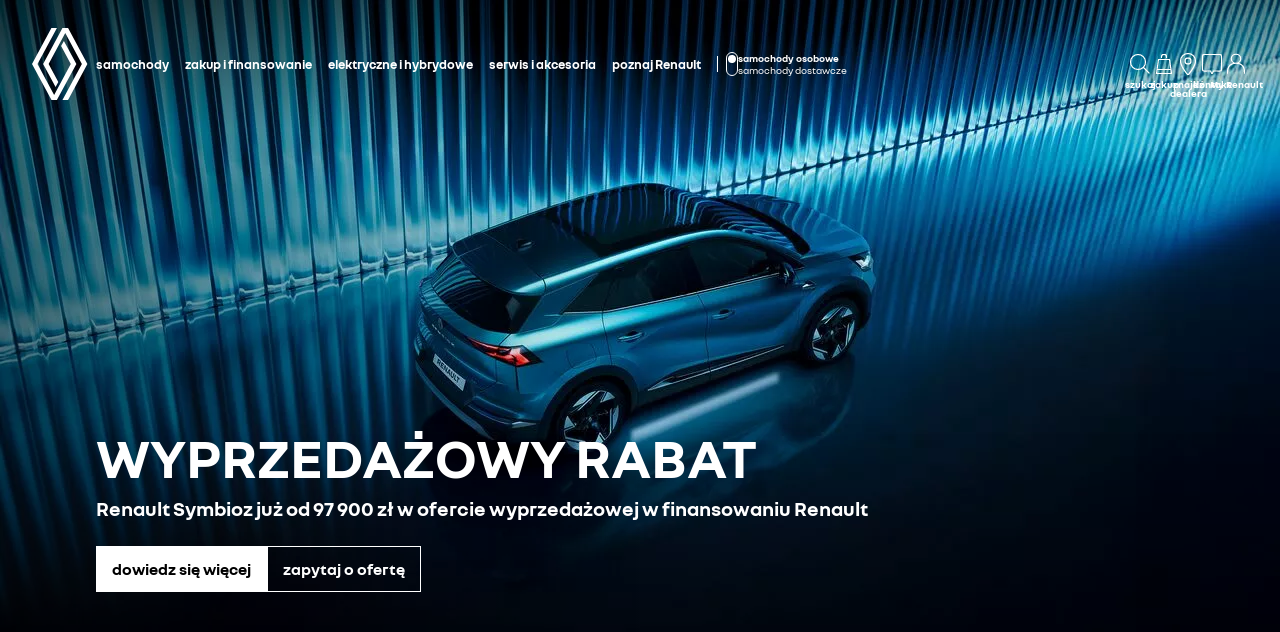

--- FILE ---
content_type: text/html; charset=utf-8
request_url: https://www.renault.pl/
body_size: 61661
content:
<!DOCTYPE html>
    <html lang="pl-PL" data-block-scroll="false">
      <head>
        <title data-react-helmet="true">Renault Polska - Kupno nowych samochodów - Strona oficjalna</title>
        <meta data-react-helmet="true" name="charset" content="utf-8"/><meta data-react-helmet="true" name="viewport" content="width=device-width, initial-scale=1"/><meta data-react-helmet="true" name="theme-color" content="#ffffff"/><meta data-react-helmet="true" name="msapplication-TileColor" content="#ffffff"/><meta data-react-helmet="true" name="msapplication-TileImage" content="/renault/ms-icon-144x144.png"/><meta data-react-helmet="true" name="description" content="Witamy na oficjalnej stronie Renault Polska. Poznaj całą gamę: samochody osobowe (Clio, Kadjar, Talisman…), elektryczne i dostawcze."/><meta data-react-helmet="true" name="robots" content="index,follow"/><meta data-react-helmet="true" name="google-site-verification" content="APaNQ7DBOV37q3T6sTg4BZ1gkF3ntXhIHOlp-2Cc9jo"/>
        <link rel="preconnect" href="https://cdn.group.renault.com" />
        <link rel="preconnect" href="https://www.googletagmanager.com" />
        <link rel="preconnect" href="https://www.google-analytics.com" />
        <link data-react-helmet="true" rel="apple-touch-icon" sizes="57x57" href="/renault/apple-icon-57x57.png?ck=8"/><link data-react-helmet="true" rel="apple-touch-icon" sizes="60x60" href="/renault/apple-icon-60x60.png?ck=8"/><link data-react-helmet="true" rel="apple-touch-icon" sizes="72x72" href="/renault/apple-icon-72x72.png?ck=8"/><link data-react-helmet="true" rel="apple-touch-icon" sizes="76x76" href="/renault/apple-icon-76x76.png?ck=8"/><link data-react-helmet="true" rel="apple-touch-icon" sizes="114x114" href="/renault/apple-icon-114x114.png?ck=8"/><link data-react-helmet="true" rel="apple-touch-icon" sizes="120x120" href="/renault/apple-icon-120x120.png?ck=8"/><link data-react-helmet="true" rel="apple-touch-icon" sizes="144x144" href="/renault/apple-icon-144x144.png?ck=8"/><link data-react-helmet="true" rel="apple-touch-icon" sizes="152x152" href="/renault/apple-icon-152x152.png?ck=8"/><link data-react-helmet="true" rel="apple-touch-icon" sizes="180x180" href="/renault/apple-icon-180x180.png?ck=8"/><link data-react-helmet="true" rel="icon" type="image/png" sizes="192x192" href="/renault/android-icon-192x192.png?ck=8"/><link data-react-helmet="true" rel="icon" type="image/png" href="/renault/favicon-16x16.png?ck=8" sizes="16x16"/><link data-react-helmet="true" rel="icon" type="image/png" href="/renault/favicon-32x32.png?ck=8" sizes="32x32"/><link data-react-helmet="true" rel="icon" type="image/png" href="/renault/favicon-96x96.png?ck=8" sizes="96x96"/><link data-react-helmet="true" rel="canonical" href="https://www.renault.pl/"/><link data-react-helmet="true" rel="alternate" hreflang="pl-pl" href="https://www.renault.pl/"/><link data-react-helmet="true" rel="preload" as="image" href="https://cdn.group.renault.com/ren/master/renault-new-cars/editorial/new-homepage/new-homepage-international/hero-zone/renault-symbioz-homepage-banner-001-mobile.jpg.ximg.xsmall.webp/e525758553.webp" imageSrcSet="https://cdn.group.renault.com/ren/master/renault-new-cars/editorial/new-homepage/new-homepage-international/hero-zone/renault-symbioz-homepage-banner-001-mobile.jpg.ximg.xsmall.webp/e525758553.webp 1x, https://cdn.group.renault.com/ren/master/renault-new-cars/editorial/new-homepage/new-homepage-international/hero-zone/renault-symbioz-homepage-banner-001-mobile.jpg.ximg.xsmallx2.webp/e525758553.webp 2x" media="(max-width: 375px)" type="image/webp"/><link data-react-helmet="true" rel="preload" as="image" href="https://cdn.group.renault.com/ren/master/renault-new-cars/editorial/new-homepage/new-homepage-international/hero-zone/renault-symbioz-homepage-banner-001-mobile.jpg.ximg.small.webp/e525758553.webp" imageSrcSet="https://cdn.group.renault.com/ren/master/renault-new-cars/editorial/new-homepage/new-homepage-international/hero-zone/renault-symbioz-homepage-banner-001-mobile.jpg.ximg.small.webp/e525758553.webp 1x, https://cdn.group.renault.com/ren/master/renault-new-cars/editorial/new-homepage/new-homepage-international/hero-zone/renault-symbioz-homepage-banner-001-mobile.jpg.ximg.smallx2.webp/e525758553.webp 2x" media="(min-width: 376px) and (max-width: 640px)" type="image/webp"/>
        <link rel="preload" href="/vendor/supportDetect-2025-02-17.js"  as="script"  >
<link rel="preload" href="/client/NouvelR-KR-Regular-a88f9cb1a35914d2.woff2" type="font/woff2" as="font" crossorigin="anonymous" >
<link rel="preload" href="/client/NouvelR-Bold-AH-1c5ca002c4ab8beb.woff2" type="font/woff2" as="font" crossorigin="anonymous" >
<link rel="preload" href="/client/NouvelR-Regular-LGC-a16ae2e90e338984.woff2" type="font/woff2" as="font" crossorigin="anonymous" >
<link rel="preload" href="/client/NouvelR-Regular-AH-a6ef79cbe0c9af2e.woff2" type="font/woff2" as="font" crossorigin="anonymous" >
<link rel="preload" href="/client/NouvelR-Bold-LGC-945284fbabdd732c.woff2" type="font/woff2" as="font" crossorigin="anonymous" >
<link rel="preload" href="/client/NouvelR-KR-Bold-b96e04ab4c4e2e9a.woff2" type="font/woff2" as="font" crossorigin="anonymous" >
<link rel="preload" href="/client/r-main-ca68d5499ab9492f.js"  as="script"  >
<link rel="preload" href="/client/r-main-11da371f7151a543.js"  as="script"  >
<link rel="preload" href="/client/r-renault-header-v2-a80404a19bbc05d7.js"  as="script"  >
<link rel="preload" href="/client/r-vehicle-range-cards-8b52d0c154d8f918.js"  as="script"  >
<link rel="preload" href="/client/r-one-ui-layout-tooltip-c6ffae46dfb00f1e.js"  as="script"  >
<link rel="preload" href="/client/r-content-with-links-4c1c58be6db4200c.js"  as="script"  >
<link rel="preload" href="/client/r-slider-transition-ec727e750e410694.js"  as="script"  >
<link rel="preload" href="/client/r-hero-editorial-54ff52c1a16e086e.js"  as="script"  >
<link rel="preload" href="/client/r-cro-container-0d643d2b4d3e7fee.js"  as="script"  >
<link rel="preload" href="/client/r-promo-cards-42a6dfa421066904.js"  as="script"  >
<link rel="preload" href="/client/r-promo-card-e0c6e5b97137f7b7.js"  as="script"  >
<link rel="preload" href="/client/r-horizontal-cta-bar-f3d13120df611e04.js"  as="script"  >
<link rel="preload" href="/client/r-newsletter-push-4c3a57c6b885f069.js"  as="script"  >
<link rel="preload" href="/client/r-actions-banner-background-23c4ad712eb3396f.js"  as="script"  >
<link rel="preload" href="/client/r-pp-accordion-intro-0c3496ef121ec247.js"  as="script"  >
<link rel="preload" href="/client/r-one-ui-anim-motion-d8cae6ee462bcec6.js"  as="script"  >
<link rel="preload" href="/client/r-services-cards-5bff8325e9cf741d.js"  as="script"  >
<link rel="preload" href="/client/r-new-feature-promo-652a17bc13dd58f1.js"  as="script"  >
<link rel="preload" href="/client/r-comp27v0A-196698209a63ae9d.js"  as="script"  >
<link rel="preload" href="/client/r-cta-bar-2db39fc829f41e4f.js"  as="script"  >
<link rel="preload" href="/client/r-comp12v0-6bebeecb21bc272b.js"  as="script"  >
<link rel="preload" href="/client/r-legal-028a0e42d18d513c.js"  as="script"  >
<link rel="preload" href="/client/r-pre-footer-ae0b0179ff895686.js"  as="script"  >
<link rel="preload" href="/client/r-footer-44cace9a65ee1811.js"  as="script"  >
<link rel="preload" href="/client/r-renault-legalfooter-5e9c89d32e49beb9.js"  as="script"  >
<link rel="preload" href="/client/r-cookie-one-trust-10bb4df2a454d172.js"  as="script"  >
        
        <link href="/client/r-renault-745f67bcab85b423.css" media="screen, projection, print" rel="stylesheet" type="text/css" />
<link href="/client/r-renault-header-v2-845aeb7f8750069a.css" media="screen, projection, print" rel="stylesheet" type="text/css" />
<link href="/client/r-vehicle-range-cards-2bbeac3756e5e13d.css" media="screen, projection, print" rel="stylesheet" type="text/css" />
<link href="/client/r-one-ui-layout-tooltip-25e0108454711ada.css" media="screen, projection, print" rel="stylesheet" type="text/css" />
<link href="/client/r-content-with-links-47015bba23b824db.css" media="screen, projection, print" rel="stylesheet" type="text/css" />
<link href="/client/r-slider-transition-2f31c11eaa823c70.css" media="screen, projection, print" rel="stylesheet" type="text/css" />
<link href="/client/r-hero-editorial-bc545d9cf724b563.css" media="screen, projection, print" rel="stylesheet" type="text/css" />
<link href="/client/r-promo-cards-9ef95df3a0ae644d.css" media="screen, projection, print" rel="stylesheet" type="text/css" />
<link href="/client/r-promo-card-a8af40a1a4e87fbf.css" media="screen, projection, print" rel="stylesheet" type="text/css" />
<link href="/client/r-horizontal-cta-bar-4a0ef229097eb43d.css" media="screen, projection, print" rel="stylesheet" type="text/css" />
<link href="/client/r-newsletter-push-7f7d0cc76a104c7a.css" media="screen, projection, print" rel="stylesheet" type="text/css" />
<link href="/client/r-actions-banner-background-5cbbf7a1ba7effc5.css" media="screen, projection, print" rel="stylesheet" type="text/css" />
<link href="/client/r-pp-accordion-intro-5b129c373f86616b.css" media="screen, projection, print" rel="stylesheet" type="text/css" />
<link href="/client/r-services-cards-f967063897777c4f.css" media="screen, projection, print" rel="stylesheet" type="text/css" />
<link href="/client/r-new-feature-promo-21ede7354bccbe67.css" media="screen, projection, print" rel="stylesheet" type="text/css" />
<link href="/client/r-comp27v0A-ed21fddbfc9c9704.css" media="screen, projection, print" rel="stylesheet" type="text/css" />
<link href="/client/r-cta-bar-0199a1b74e6c73d1.css" media="screen, projection, print" rel="stylesheet" type="text/css" />
<link href="/client/r-comp12v0-9e8f244627f278b7.css" media="screen, projection, print" rel="stylesheet" type="text/css" />
<link href="/client/r-legal-735f5903d7cf836c.css" media="screen, projection, print" rel="stylesheet" type="text/css" />
<link href="/client/r-pre-footer-b1522b8e3f5e34b1.css" media="screen, projection, print" rel="stylesheet" type="text/css" />
<link href="/client/r-footer-fe3faf83d6ba689f.css" media="screen, projection, print" rel="stylesheet" type="text/css" />
<link href="/client/r-renault-legalfooter-25c3f7a6778cf293.css" media="screen, projection, print" rel="stylesheet" type="text/css" />
<link href="/client/r-cookie-one-trust-391d9b6e9fa8962e.css" media="screen, projection, print" rel="stylesheet" type="text/css" />
        
        
        <script data-react-helmet="true" type="application/ld+json">{"@context":"http://schema.org","@type":"BreadcrumbList","itemListElement":[{"@type":"ListItem","position":1,"item":{"@id":"https://www.renault.pl/","name":"Strona główna"}}]}</script><script data-react-helmet="true" type="application/ld+json">{"@context":"http://schema.org","@type":"Organization","@id":"https://www.renault.pl#organization","url":"https://www.renault.pl","name":"renault","sameAs":[]}</script>
        <link rel="manifest" href="/renault/manifest.json">
        
  <script type='text/javascript'>
      window.ccLayer = window.ccLayer || [];
      var dataLayer = window.dataLayer = window.dataLayer || [];
      var firstPush = {"languageCode":"pl","countryCode":"PL","brand":"renault","gtmServer":"OFFICIAL_GTM_SERVER","ccParameters":{"design":"","legal":"","position":"bottom","solution":"one"},"businessType":"transverse","mboxActivated":"no","pageName":"homepage","pageType":"homepage"};
      dataLayer.push(firstPush);
      dataLayer.push({event: '55experience_pageChange'});
      
    </script>
        <style>
          :root {
            --model-color-id: unset ;
          }
        </style>
      </head>
      <body class="Product_renault">

        <div id='app'><div class="Main"><div class="MainContainer"><div class="Page" id="Page"><div class="ContentZone ContentZone__menu"><div class="MainHeaderV2__sentinel"></div><div class="MainHeaderV2 is-overlapping"><nav class="MainHeaderV2__nav"><h1><a title="Renault" class="MainHeaderV2__logoLink" data-track="click" data-track-button-text="logo-renault-header" data-track-destination="/" data-track-location-in-page="primary-nav" data-track-event="navigationClick" href="/" data-discover="true"><svg xmlns="http://www.w3.org/2000/svg" viewBox="0 0 66 86" class="MainHeaderV2__logo is-renault" title="Renault Polska - Kupno nowych samochodów - Strona oficjalna"><path d="m52.3 43-23 43H23L0 43 22.9 0h6.5L6.5 43l19.6 36.9L45.7 43 34.3 21.5l3.3-6.1zM42.5 0h-6.6L13.1 43l14.7 27.6 3.2-6.1L19.6 43 39.2 6l19.6 37-22.9 43h6.6l22.8-43z"></path></svg></a></h1><div class="MainHeaderV2__menu"><div class="MainHeaderV2__close"><button class="MainHeaderV2__button is-close" type="button" title=""><svg xmlns="http://www.w3.org/2000/svg" viewBox="0 0 24 24" class="MainHeaderV2__buttonIcon"><path d="m12.85 12 9.075 9.075-.85.85L12 12.85l-9.075 9.075-.85-.85L11.15 12 2.075 2.925l.85-.85L12 11.15l9.075-9.075.85.85z"></path></svg><span class="MainHeaderV2__buttonLabel">zamknij</span></button></div><div class="MainHeaderV2__wrapper"><div class="MainHeaderV2__primaryLinks"><ul class="MainHeaderV2__linkList"><li class="MainHeaderV2__linkItem"><button class="MainHeaderV2__link" type="button" title="" data-track="click" data-track-event="toggle" data-track-toggle-type="menu_main_entry" data-track-toggle-value="samochody">samochody<!-- --> <svg xmlns="http://www.w3.org/2000/svg" viewBox="0 0 24 24" class="MainHeaderV2__chevronIcon"><path fill-rule="evenodd" d="m5.85 1.95 12.6 9.45v1.2l-12.6 9.45-.9-1.2L16.75 12 4.95 3.15z" clip-rule="evenodd"></path></svg></button><div class="MainHeaderV2__megaDropDown"><div class="MainHeaderV2__megaDropDownHeader"><button type="button" class="MainHeaderV2__backCta"><svg xmlns="http://www.w3.org/2000/svg" viewBox="0 0 24 24" class="MainHeaderV2__backCtaIcon"><path fill-rule="evenodd" d="M19.05 3.15 7.25 12l11.8 8.85-.9 1.2-12.6-9.45v-1.2l12.6-9.45z" clip-rule="evenodd"></path></svg>powrót</button><div class="MainHeaderV2__close2"><button class="MainHeaderV2__button is-close" type="button" title=""><svg xmlns="http://www.w3.org/2000/svg" viewBox="0 0 24 24" class="MainHeaderV2__buttonIcon"><path d="m12.85 12 9.075 9.075-.85.85L12 12.85l-9.075 9.075-.85-.85L11.15 12 2.075 2.925l.85-.85L12 11.15l9.075-9.075.85.85z"></path></svg><span class="MainHeaderV2__buttonLabel">zamknij</span></button></div><button class="MainHeaderV2__closeMegaDropDown" type="button" title=""><svg xmlns="http://www.w3.org/2000/svg" viewBox="0 0 24 24" class="MainHeaderV2__buttonIcon"><path d="m12.85 12 9.075 9.075-.85.85L12 12.85l-9.075 9.075-.85-.85L11.15 12 2.075 2.925l.85-.85L12 11.15l9.075-9.075.85.85z"></path></svg><span class="MainHeaderV2__closeLabel">zamknij</span></button></div><div class="MainHeaderV2__megaDropDownContent"><div class="EditorialContentZone"><div class="VehicleRangeCards"><div class="VehicleRangeCards__sidebar"><div class="VehicleRangeCards__filters is-sticky"><div class="Accordion is-medium" role="presentation"><button class="Accordion__trigger" type="button" aria-expanded="false"><div class="VehicleRangeCards__filtersTitle">filtruj pojazdy</div></button><div class="Accordion__content is-hidden" role="region" inert=""><div class="Accordion__wrapper"><div class="RangeFiltersContent"><div class="RangeFiltersContent__category"><span class="RangeFiltersContent__label">kategorie</span><span class="Tooltip__trigger" role="button" tabindex="0"><svg xmlns="http://www.w3.org/2000/svg" viewBox="0 0 24 24" style="--InfoIcon-size-default:14px;--InfoIcon-size-medium:14px;--InfoIcon-size-large:14px" class="InfoIcon"><path fill-rule="evenodd" d="M12 2.65a9.35 9.35 0 1 0 9.304 8.414.65.65 0 1 1 1.294-.128q.051.525.052 1.064c0 5.882-4.768 10.65-10.65 10.65S1.35 17.882 1.35 12 6.118 1.35 12 1.35c.918 0 1.81.116 2.662.336a.65.65 0 1 1-.324 1.259A9.4 9.4 0 0 0 12 2.65" clip-rule="evenodd"></path><path d="M12.8 7.3a.8.8 0 1 1-1.6 0 .8.8 0 0 1 1.6 0"></path><path fill-rule="evenodd" d="M12 9.25a.75.75 0 0 1 .75.75v7a.75.75 0 0 1-1.5 0v-7a.75.75 0 0 1 .75-.75" clip-rule="evenodd"></path></svg></span></div><div class="RadioGroupButton" role="radiogroup"><div class="RadioGroupButton__item"><div class="RadioGroupButton__tick"><div class="Indicator is-tick"><div class="Indicator__status"></div></div></div><div class="RadioGroupButton__button"><input type="radio" class="RadioGroupButton__input" id="category-radio-personal-vehicles" tabindex="0" name="category-radio" checked="" value="personal-vehicles"/><label for="category-radio-personal-vehicles" class="RadioGroupButton__label"><span class="RadioGroupButton__textContainer">samochody osobowe</span></label></div></div><div class="RadioGroupButton__item"><div class="RadioGroupButton__button"><input type="radio" class="RadioGroupButton__input" id="category-radio-commercial-vehicles" tabindex="0" name="category-radio" value="commercial-vehicles"/><label for="category-radio-commercial-vehicles" class="RadioGroupButton__label"><span class="RadioGroupButton__textContainer">samochody dostawcze</span></label></div></div></div><div class="RangeFiltersContent__energy"><span class="RangeFiltersContent__label">silnik</span><span class="Tooltip__trigger" role="button" tabindex="0"><svg xmlns="http://www.w3.org/2000/svg" viewBox="0 0 24 24" style="--InfoIcon-size-default:14px;--InfoIcon-size-medium:14px;--InfoIcon-size-large:14px" class="InfoIcon"><path fill-rule="evenodd" d="M12 2.65a9.35 9.35 0 1 0 9.304 8.414.65.65 0 1 1 1.294-.128q.051.525.052 1.064c0 5.882-4.768 10.65-10.65 10.65S1.35 17.882 1.35 12 6.118 1.35 12 1.35c.918 0 1.81.116 2.662.336a.65.65 0 1 1-.324 1.259A9.4 9.4 0 0 0 12 2.65" clip-rule="evenodd"></path><path d="M12.8 7.3a.8.8 0 1 1-1.6 0 .8.8 0 0 1 1.6 0"></path><path fill-rule="evenodd" d="M12 9.25a.75.75 0 0 1 .75.75v7a.75.75 0 0 1-1.5 0v-7a.75.75 0 0 1 .75-.75" clip-rule="evenodd"></path></svg></span></div><div class="RadioGroupButton" role="radiogroup"><button class="RangeFiltersContent__energyButton" type="button" title=""><div class="RadioGroupButton__item"><div class="RadioGroupButton__button"><input type="radio" class="RadioGroupButton__input" id="energy-radio-electric" tabindex="0" name="energy-radio" value="electric"/><label for="energy-radio-electric" class="RadioGroupButton__label"><span class="RadioGroupButton__textContainer">elektryczny</span></label></div></div></button><button class="RangeFiltersContent__energyButton" type="button" title=""><div class="RadioGroupButton__item"><div class="RadioGroupButton__button"><input type="radio" class="RadioGroupButton__input" id="energy-radio-gasoline" tabindex="0" name="energy-radio" value="gasoline"/><label for="energy-radio-gasoline" class="RadioGroupButton__label"><span class="RadioGroupButton__textContainer">benzyna</span></label></div></div></button><button class="RangeFiltersContent__energyButton" type="button" title=""><div class="RadioGroupButton__item"><div class="RadioGroupButton__button"><input type="radio" class="RadioGroupButton__input" id="energy-radio-lpg" tabindex="0" name="energy-radio" value="lpg"/><label for="energy-radio-lpg" class="RadioGroupButton__label"><span class="RadioGroupButton__textContainer">LPG</span></label></div></div></button><button class="RangeFiltersContent__energyButton" type="button" title=""><div class="RadioGroupButton__item"><div class="RadioGroupButton__button"><input type="radio" class="RadioGroupButton__input" id="energy-radio-hybrid" tabindex="0" name="energy-radio" value="hybrid"/><label for="energy-radio-hybrid" class="RadioGroupButton__label"><span class="RadioGroupButton__textContainer">full hybrid</span></label></div></div></button><button class="RangeFiltersContent__energyButton" type="button" title=""><div class="RadioGroupButton__item"><div class="RadioGroupButton__button"><input type="radio" class="RadioGroupButton__input" id="energy-radio-mildHybrid" tabindex="0" name="energy-radio" value="mildHybrid"/><label for="energy-radio-mildHybrid" class="RadioGroupButton__label"><span class="RadioGroupButton__textContainer">mild hybrid</span></label></div></div></button><button class="RangeFiltersContent__energyButton" type="button" title=""><div class="RadioGroupButton__item"><div class="RadioGroupButton__button"><input type="radio" class="RadioGroupButton__input" id="energy-radio-hybridPlugin" tabindex="0" name="energy-radio" value="hybridPlugin"/><label for="energy-radio-hybridPlugin" class="RadioGroupButton__label"><span class="RadioGroupButton__textContainer">plug-in hybrid</span></label></div></div></button><button class="RangeFiltersContent__energyButton" type="button" title=""><div class="RadioGroupButton__item"><div class="RadioGroupButton__button"><input type="radio" class="RadioGroupButton__input" id="energy-radio-diesel" tabindex="0" name="energy-radio" value="diesel"/><label for="energy-radio-diesel" class="RadioGroupButton__label"><span class="RadioGroupButton__textContainer">diesel</span></label></div></div></button></div></div></div></div></div></div><div class="VehicleRangeCards__shortcuts"><a href="https://umowjazde.renault.pl/" title="" class="VehicleRangeCards__shortcutLink" rel="noopener" data-track-event="navigationClick" data-track-button-text="umów się na jazdę próbną" data-track="click" data-track-destination="https://umowjazde.renault.pl/" data-track-location-in-page="vehicle_range_quick_actions"><svg xmlns="http://www.w3.org/2000/svg" viewBox="0 0 24 24" class="VehicleRangeCards__iconSvg"><path d="M22.94 13.525c-.065-.53-.11-1.07-.335-1.65a3.2 3.2 0 0 0-.455-.81c-.19-.24-.41-.47-.715-.66-.575-.34-1.135-.435-1.64-.54-.255-.05-.5-.095-.71-.15a5 5 0 0 1-.635-.225c-.88-.37-1.74-.89-2.65-1.38a10 10 0 0 0-.725-.36 5 5 0 0 0-.815-.27 12 12 0 0 0-1.57-.295 11 11 0 0 0-1.6-.09l-1.53.035-3.05.095-1.525.055-.765.03c-.27.015-.48.015-.81.045l.075.59c.315.17.625.36.935.545 1.945-.08 3.905-.14 5.855-.19.485-.005.985-.03 1.425-.01.46.02.925.08 1.385.155.45.075.93.185 1.32.32.375.14.81.385 1.23.615.855.47 1.71.98 2.705 1.35.535.205 1.06.26 1.505.365.445.095.87.225 1.095.415.275.235.49.56.61.935.065.19.105.4.14.62.03.215.07.49.08.675.015.2 0 .39-.04.495-.015.04 0 .01-.005.02h-.805a2.595 2.595 0 0 0-2.59-2.515 2.593 2.593 0 0 0-2.59 2.505H7.91a2.597 2.597 0 0 0-2.59-2.505c-1.25 0-2.3.89-2.545 2.07l-.045-.01-.25-.05a.6.6 0 0 1-.135-.065.6.6 0 0 1-.2-.195.3.3 0 0 1-.03-.1v-2.44L3.99 9.085 2.81 8.57.915 10.45v2.86c0 .05.005.155.015.23.025.165.075.335.15.485.155.305.395.525.645.68.13.075.255.14.42.19.12.035.145.035.2.045l.15.03.34.07a2.6 2.6 0 0 0 2.49 1.895A2.6 2.6 0 0 0 7.67 15.44h8.325a2.59 2.59 0 0 0 2.345 1.495c1.04 0 1.93-.62 2.35-1.5h1.04c.045 0 .12 0 .18-.01.25-.02.49-.135.665-.32.175-.175.29-.445.33-.605.095-.36.085-.67.06-.965zm-17.63 2.2c-.77 0-1.4-.63-1.4-1.4s.63-1.4 1.4-1.4 1.4.63 1.4 1.4-.63 1.4-1.4 1.4m13.01 0c-.77 0-1.4-.63-1.4-1.4s.63-1.4 1.4-1.4 1.4.63 1.4 1.4-.63 1.4-1.4 1.4"></path></svg>umów się na jazdę próbną</a><a title="" class="VehicleRangeCards__shortcutLink" data-track-event="navigationClick" data-track-button-text="zapytaj o ofertę" data-track="click" data-track-destination="/kontakt/zapytanie-o-samochod.html" data-track-location-in-page="vehicle_range_quick_actions" href="/kontakt/zapytanie-o-samochod.html" data-discover="true"><svg xmlns="http://www.w3.org/2000/svg" viewBox="0 0 24 24" class="VehicleRangeCards__iconSvg"><path d="M10.016 11.21c-.23-.995-1.055-1.59-1.715-1.59H3.896c-1.02 0-1.43 1.065-1.57 1.44l-.215.645H1.016v.965l.395.21c-.24.3-.395.68-.395 1.095v3.075c0 .54.44.98.98.98h.945c.5 0 .915-.38.975-.87h4.37c.055.49.47.87.975.87h.95c.54 0 .98-.44.98-.98v-3.075c0-.41-.145-.785-.385-1.085l.05-.025.335-.195v-.975h-1.03l-.13-.49zm-6.565.25c.09-.24.27-.645.44-.645h4.405c.085.005.44.195.555.685l.2.73H3.196l.26-.77zm6.525 5.37h-.51v-.87h-6.74v.87H2.21v-2.855c0-.3.23-.54.51-.54h6.745c.285 0 .51.245.51.54v2.855zm-6.04-2.125a.587.587 0 0 1-.59.585.587.587 0 0 1-.59-.585c0-.325.265-.585.59-.585s.59.26.59.585m5.49 0a.587.587 0 0 1-.59.585.587.587 0 0 1-.59-.585c0-.325.265-.585.59-.585s.59.26.59.585m4.54-4.015h4.37c.055.49.47.87.975.87h.95c.54 0 .98-.44.98-.98V7.505c0-.41-.145-.785-.385-1.085l.05-.025.335-.195v-.975h-1.03l-.135-.49c-.23-.995-1.055-1.59-1.715-1.59h-4.41c-1.02 0-1.43 1.065-1.57 1.44l-.215.645H11.07v.965l.395.21c-.24.3-.395.68-.395 1.095v3.075c0 .54.44.98.98.98h.945c.5 0 .915-.38.975-.87zm-.455-5.7c.09-.24.27-.645.44-.645h4.405c.085.005.44.19.555.685l.2.73h-5.855l.26-.77zm-.735 5.37h-.505V7.505c0-.3.23-.54.51-.54h6.745c.285 0 .51.245.51.54v2.855h-.51v-.87H12.78v.87h-.005zM14 8.235a.587.587 0 0 1-.59.585.587.587 0 0 1-.59-.585c0-.325.265-.585.59-.585s.59.26.59.585m5.49 0a.587.587 0 0 1-.59.585.587.587 0 0 1-.59-.585c0-.325.265-.585.59-.585s.59.26.59.585m-3.65 9.21a.587.587 0 0 1-.59.585.587.587 0 0 1-.59-.585c0-.325.265-.585.59-.585s.59.26.59.585m5.49 0a.587.587 0 0 1-.59.585.587.587 0 0 1-.59-.585c0-.325.265-.585.59-.585s.59.26.59.585m1.75-2.035v-.975h-1.03l-.135-.49c-.23-.995-1.055-1.59-1.715-1.59h-4.41c-1.02 0-1.43 1.065-1.57 1.44l-.215.645H12.91v.965l.39.21c-.24.3-.39.68-.39 1.095v3.075c0 .54.44.98.98.98h.945c.5 0 .915-.38.975-.865h4.37c.055.49.47.865.975.865h.95c.54 0 .98-.44.98-.98V16.71c0-.41-.145-.785-.385-1.085l.05-.025.335-.195zm-7.725-1.21c.09-.24.27-.645.44-.645H20.2c.085.005.44.19.555.685l.2.73H15.1l.26-.77zm6.525 5.37h-.51v-.865h-6.75v.865h-.515v-2.855c0-.3.23-.54.51-.54h6.745c.285 0 .51.245.51.54v2.855z"></path></svg>zapytaj o ofertę</a><a title="" class="VehicleRangeCards__shortcutLink" data-track-event="navigationClick" data-track-button-text="samochody dostępne od ręki" data-track="click" data-track-destination="/katalog-nci.html" data-track-location-in-page="vehicle_range_quick_actions" href="/katalog-nci.html" data-discover="true"><svg xmlns="http://www.w3.org/2000/svg" viewBox="0 0 24 24" class="VehicleRangeCards__iconSvg"><path d="M23.34 10.1q.133-.286.16-.6a5.6 5.6 0 0 0-.075-.95 1 1 0 0 0-.015-.073.4.4 0 0 1-.015-.092 3.3 3.3 0 0 0-.45-1.15 2 2 0 0 0-.5-.5 2.5 2.5 0 0 0-.565-.305 6 6 0 0 0-1.075-.305 7 7 0 0 1-.895-.215 4.6 4.6 0 0 1-.795-.41 8 8 0 0 1-.386-.257 9 9 0 0 0-.47-.313 6.4 6.4 0 0 0-1-.5 10.5 10.5 0 0 0-2.08-.5 10.8 10.8 0 0 0-2.14-.145c-.694.035-1.37.09-2.05.15l-1 .095-.5.05-.095.01c-.138.015-.26.027-.464.06l.115.58c.193.122.375.268.559.415l.106.085c.64-.07 1.295-.13 1.93-.18l.221-.018a22 22 0 0 1 1.664-.092q.93.03 1.845.2c.597.1 1.18.268 1.74.5q.4.173.76.42l.192.13c.205.138.427.289.658.425q.473.29 1 .46c.256.072.476.116.682.158q.161.032.318.067c.6.14 1.13.315 1.28.64.139.25.232.522.275.805l.013.074c.023.12.047.25.047.361q.027.15 0 .3a.3.3 0 0 1-.055.145c-.01.025-.01.025-.065.025a3 3 0 0 1-.38 0h-1.5c.36.294.575.73.59 1.195h1.235c.239 0 .473-.064.68-.185a1.27 1.27 0 0 0 .5-.56M6.605 7.37h1.2a1 1 0 0 1 .025-.06 1 1 0 0 1 .095-.185 4 4 0 0 1 .31-.425 9 9 0 0 1 .78-.815c-.247-.234-.508-.444-.77-.655l-.155-.125A9 9 0 0 0 7.26 6a5 5 0 0 0-.385.54c-.16.249-.253.535-.27.83m14.45 7.61a1.7 1.7 0 0 0 .165-.6 3.8 3.8 0 0 0-.105-1l-.03-.16a3.3 3.3 0 0 0-.45-1.145 2 2 0 0 0-.5-.5 3.2 3.2 0 0 0-.555-.305 5.5 5.5 0 0 0-1.08-.315 5.6 5.6 0 0 1-1.72-.62c-.191-.09-.367-.2-.57-.325q-.133-.083-.285-.175a8 8 0 0 0-1-.5 9.6 9.6 0 0 0-2.08-.565 11.7 11.7 0 0 0-2.135-.135c-.695.035-1.37.09-2.045.15l-1 .095-.5.05-.086.01c-.142.014-.26.027-.47.06l.076.61c.2.129.395.285.59.44l.075.06c.64-.07 1.29-.13 1.925-.18l.221-.018a22 22 0 0 1 1.664-.092 9.3 9.3 0 0 1 3.565.735q.405.181.78.42c.27.175.58.365.885.525a7 7 0 0 0 1 .42q.492.154 1 .25c.595.13 1.125.335 1.28.655.14.25.231.526.27.81l.013.074c.023.12.047.25.047.361q.023.15 0 .3a.3.3 0 0 1-.055.145l-.004.006a.03.03 0 0 1-.01.013c-.007.006-.018.006-.051.006a3 3 0 0 1-.38 0H19l-.95-.01c.36.294.575.73.59 1.195h1.235a1.4 1.4 0 0 0 .68-.185 1.26 1.26 0 0 0 .5-.56M4.34 12.235h1.23v-.06q.04-.098.1-.185.139-.222.305-.425.368-.434.785-.82a16 16 0 0 0-.798-.672l-.127-.103a9 9 0 0 0-.835.895 4.6 4.6 0 0 0-.385.54 1.7 1.7 0 0 0-.275.83"></path><path fill-rule="evenodd" d="M18.89 19.425a7 7 0 0 0-.2-1.265 3.9 3.9 0 0 0-.53-1.28 2 2 0 0 0-.615-.565 4 4 0 0 0-.655-.29 12 12 0 0 0-1.205-.29 3 3 0 0 1-.5-.125 3.3 3.3 0 0 1-.455-.21 10 10 0 0 1-.602-.375 22 22 0 0 0-.363-.235A9.47 9.47 0 0 0 9 13.465a22 22 0 0 0-2.42.125l-1.18.105-.59.06-.3.03-.34.045.115.58q.174.113.344.228c.137.092.273.184.416.272.745-.075 1.5-.145 2.24-.2.375-.03.75-.055 1.11-.07h.5c.17 0 .365 0 .545.03A7.7 7.7 0 0 1 13.435 16q.51.335 1.065.595.308.14.635.23l.58.125c.71.14 1.415.33 1.555.71.275.603.431 1.253.46 1.915q.012.115 0 .23h-.37a2.115 2.115 0 0 0-4.08-.1H7.44a2.115 2.115 0 0 0-4-.15h-.225a.5.5 0 0 1 0-.135V17.6a6 6 0 0 1 .01-.6 1 1 0 0 1 0-.115v-.055q.061-.113.14-.215.42-.526.9-1c-.365-.2-.75-.38-1.135-.56a7 7 0 0 0-.88 1.12 1.6 1.6 0 0 0-.185.5 2.5 2.5 0 0 0-.06.4q-.036.36-.035.72V19.5a1.5 1.5 0 0 0 .135.545c.092.201.237.374.42.5.181.118.389.19.605.21l.195.04a2.115 2.115 0 0 0 4.09.14h5.83a2.115 2.115 0 0 0 4.03.085h.225q.197.012.395 0c.395-.063.73-.329.88-.7.115-.283.155-.592.115-.895M5.415 21.22a.915.915 0 1 1 0-1.83.915.915 0 0 1 0 1.83m9.014-.565a.915.915 0 1 0 1.691-.7.915.915 0 0 0-1.69.7z" clip-rule="evenodd"></path></svg>samochody dostępne od ręki</a><a href="https://uzywane.renault.pl/" title="" class="VehicleRangeCards__shortcutLink" target="_blank" rel="noopener" data-track-event="navigationClick" data-track-button-text="renew – samochody używane" data-track="click" data-track-destination="https://uzywane.renault.pl/" data-track-location-in-page="vehicle_range_quick_actions"><svg xmlns="http://www.w3.org/2000/svg" viewBox="0 0 24 24" class="VehicleRangeCards__iconSvg"><path d="M22.095 12.105c.025.195.04.42-.02.685-.07.325-.265.6-.53.755-.205.14-.48.165-.655.165q-.09.001-.135-.005l-.78-.02a1.077 1.077 0 0 1-2.005-.07h-1.925c-.15.42-.545.72-1.015.72s-.865-.3-1.015-.72h-.035c-.27.01-.52-.005-.725-.14a.98.98 0 0 1-.42-.575c-.03-.12-.04-.25-.04-.38v-.64c0-.05 0-.15.01-.255q.016-.151.055-.295c.055-.195.145-.375.26-.54.06-.08.12-.15.22-.25l.205-.15.865.855-.28.2s-.075.09-.09.14a.6.6 0 0 0-.045.19v.64h.355a1.055 1.055 0 0 1 1.34 0h2.61a1.055 1.055 0 0 1 1.415.065l1.045.025c.08 0 .12.005.155 0 0-.12-.03-.375-.09-.47-.05-.095-.205-.225-.44-.325-.19-.055-.48-.15-.735-.25-.165-.065-.32-.125-.475-.235l-.325-.23c-.37-.26-.78-.435-1.21-.52-.82-.155-1.78-.105-2.86.145l-.165.04-.12-.12a9 9 0 0 0-.45-.42l-.065-.06-.125-.435.295-.08c1.28-.35 2.435-.445 3.535-.285.65.105 1.26.345 1.775.695l.35.245c.045.03.065.05.09.06q.081.039.155.07c.24.095.465.165.755.255.39.17.785.395 1.055.84.14.245.195.5.22.675zm-8.84-4.515c.205.135.455.15.725.14h.035c.15.42.545.72 1.015.72s.865-.3 1.015-.72h1.925a1.077 1.077 0 0 0 2.005.07l.78.02c.03 0 .075.005.135.005.175 0 .45-.025.655-.165.265-.155.46-.435.53-.755.06-.265.04-.49.02-.685a1.7 1.7 0 0 0-.22-.675c-.27-.445-.665-.67-1.055-.84-.29-.09-.515-.165-.755-.255-.05-.02-.105-.04-.155-.07-.025-.01-.04-.025-.09-.06l-.35-.245a4.4 4.4 0 0 0-1.775-.695c-1.095-.16-2.255-.065-3.535.285l-.295.08.125.435.065.06q.233.203.45.42l.12.12.165-.04c1.075-.255 2.04-.3 2.86-.145.43.085.84.26 1.21.52l.325.23c.155.11.31.17.475.235.255.1.545.19.735.25.24.105.39.23.44.325.06.095.09.35.09.47h-.155L19.725 6.6a1.08 1.08 0 0 0-.745-.305c-.255 0-.485.095-.67.24H15.7a1.055 1.055 0 0 0-1.34 0h-.355v-.64c0-.065.02-.13.045-.19a.7.7 0 0 1 .09-.14l.28-.2-.865-.855-.205.15a1.7 1.7 0 0 0-.535 1.085c-.01.105-.01.205-.01.255v.64c0 .13.01.26.04.38.06.235.21.45.42.575zm8.835 10.575a1.8 1.8 0 0 0-.22-.675c-.27-.445-.665-.67-1.055-.84-.29-.09-.515-.165-.755-.255-.05-.02-.105-.04-.155-.07-.025-.01-.04-.025-.09-.06l-.35-.245a4.4 4.4 0 0 0-1.775-.695c-1.095-.16-2.255-.065-3.535.285l-.295.08.125.435.065.06q.232.203.45.42l.12.12.165-.04c1.075-.255 2.04-.3 2.86-.145.43.085.84.26 1.21.52l.325.23c.155.11.31.17.475.235.255.1.545.19.735.25.24.105.39.23.44.325.06.095.09.35.09.47h-.155l-1.045-.025a1.08 1.08 0 0 0-.745-.305c-.255 0-.485.095-.67.24h-2.61a1.055 1.055 0 0 0-1.34 0H14v-.64c0-.065.02-.13.045-.19a.7.7 0 0 1 .09-.14l.28-.2-.865-.855-.205.15a1.7 1.7 0 0 0-.535 1.085c-.01.105-.01.205-.01.255v.64c0 .13.01.26.04.38.06.235.21.45.42.575.205.135.455.15.725.14h.035c.15.42.545.72 1.015.72s.865-.3 1.015-.72h1.925a1.077 1.077 0 0 0 2.005.07l.78.02c.03 0 .075.005.135.005.175 0 .45-.025.655-.165.265-.155.46-.435.53-.755.06-.265.04-.49.02-.685zm-10.85-6.06a1.8 1.8 0 0 0-.22-.675c-.27-.445-.665-.67-1.055-.84-.29-.09-.515-.165-.755-.255-.05-.02-.105-.04-.155-.07-.025-.01-.04-.025-.09-.06l-.35-.245a4.4 4.4 0 0 0-1.775-.695c-1.095-.16-2.255-.065-3.535.285l-.295.08.125.435.065.06q.232.203.45.42l.12.12.165-.04c1.075-.255 2.04-.3 2.86-.145.43.085.84.26 1.21.52l.325.23c.155.11.31.17.475.235.255.1.545.19.735.25.24.105.39.23.44.325.06.095.09.35.09.47h-.155l-1.045-.025a1.08 1.08 0 0 0-.745-.305c-.255 0-.485.095-.67.24h-2.61a1.055 1.055 0 0 0-1.34 0H3.15v-.64c0-.065.02-.13.045-.19a.7.7 0 0 1 .09-.14l.28-.2-.865-.855-.205.15a1.7 1.7 0 0 0-.535 1.085c-.01.105-.01.205-.01.255v.64c0 .13.01.26.04.38.06.235.21.45.42.575.205.135.455.15.725.14h.035c.15.42.545.72 1.015.72s.865-.3 1.015-.72h1.925a1.077 1.077 0 0 0 2.005.07l.78.02c.03 0 .075.005.135.005.175 0 .45-.025.655-.165.265-.155.46-.435.53-.755.06-.265.04-.49.02-.685zm0-5.89a1.8 1.8 0 0 0-.22-.675c-.27-.445-.665-.67-1.055-.84-.29-.09-.515-.165-.755-.255-.05-.02-.105-.04-.155-.07-.025-.01-.04-.025-.09-.06l-.35-.245a4.4 4.4 0 0 0-1.775-.695c-1.095-.16-2.255-.065-3.535.285l-.295.08.125.435.065.06q.232.203.45.42l.12.12.165-.04c1.075-.255 2.04-.3 2.86-.145.43.085.84.26 1.21.52l.325.23c.155.11.31.17.475.235.255.1.545.19.735.25.24.105.39.23.44.325.06.095.09.35.09.47h-.155L8.87 6.595a1.08 1.08 0 0 0-.745-.305c-.255 0-.485.095-.67.24h-2.61a1.055 1.055 0 0 0-1.34 0H3.15v-.64c0-.065.02-.13.045-.19a.7.7 0 0 1 .09-.14l.28-.2-.865-.855-.205.15A1.7 1.7 0 0 0 1.96 5.74c-.01.105-.01.205-.01.255v.64c0 .13.01.26.04.38.06.235.21.45.42.575.205.135.455.15.725.14h.035c.15.42.545.72 1.015.72s.865-.3 1.015-.72h1.925a1.077 1.077 0 0 0 2.005.07l.78.02c.03 0 .075.005.135.005.175 0 .45-.025.655-.165.265-.155.46-.435.53-.755.06-.265.04-.49.02-.685zm0 11.95a1.8 1.8 0 0 0-.22-.675c-.27-.445-.665-.67-1.055-.84-.29-.09-.515-.165-.755-.255-.05-.02-.105-.04-.155-.07-.025-.01-.04-.025-.09-.06l-.35-.245a4.4 4.4 0 0 0-1.775-.695c-1.095-.16-2.255-.065-3.535.285l-.295.08.125.435.065.06q.232.203.45.42l.12.12.165-.04c1.075-.255 2.04-.3 2.86-.145.43.085.84.26 1.21.52l.325.23c.155.11.31.17.475.235.255.1.545.19.735.25.24.105.39.23.44.325.06.095.09.35.09.47h-.155l-1.045-.025a1.08 1.08 0 0 0-.745-.305c-.255 0-.485.095-.67.24h-2.61a1.055 1.055 0 0 0-1.34 0H3.15v-.64c0-.065.02-.13.045-.19a.7.7 0 0 1 .09-.14l.28-.2-.865-.855-.205.15a1.7 1.7 0 0 0-.535 1.085c-.01.105-.01.205-.01.255v.64c0 .13.01.26.04.38.06.235.21.45.42.575.205.135.455.15.725.14h.035c.15.42.545.72 1.015.72s.865-.3 1.015-.72h1.925a1.077 1.077 0 0 0 2.005.07l.78.02c.03 0 .075.005.135.005.175 0 .45-.025.655-.165.265-.155.46-.435.53-.755.06-.265.04-.49.02-.685z"></path></svg>renew – samochody używane</a></div></div><div class="VehicleRangeCards__cards"><div class="VehicleModelCard"><div class="VehicleModelCard__close"><button class="" type="button" title=""><svg xmlns="http://www.w3.org/2000/svg" viewBox="0 0 24 24" class="VehicleModelCard__closeIcon"><path d="m12.85 12 9.075 9.075-.85.85L12 12.85l-9.075 9.075-.85-.85L11.15 12 2.075 2.925l.85-.85L12 11.15l9.075-9.075.85.85z"></path></svg><div class="VehicleModelCard__closeLabel">zamknij</div></button></div><div class="VehicleModelCard__modelName_price">TWINGO<div class="ModelStartingPrice"></div></div><figure class="VehicleModelCard__image"><picture class="PictureElement Image" style="--image-default-aspect-ratio:4/3;--image-medium-aspect-ratio:4/3;--image-large-aspect-ratio:4/3;--image-default-width:100%;--image-medium-width:100%;--image-large-width:100%;--image-default-height:auto;--image-medium-height:auto;--image-large-height:auto;--image-object-fit:contain"><source srcSet="/agg/vn/unique/ONE_DACIA_PP_XLARGE_DENSITY2/r_brandSite_carPicker_1.png?uri=https%3A%2F%2Fcdn.group.renault.com%2Fpackshots%2Frenault-twingo-rs1b2" media="(min-width: 641px)"/><source srcSet="/agg/vn/unique/ONE_DACIA_PP_LARGE_DENSITY1/r_brandSite_carPicker_1.png?uri=https%3A%2F%2Fcdn.group.renault.com%2Fpackshots%2Frenault-twingo-rs1b2, /agg/vn/unique/ONE_DACIA_PP_LARGE_DENSITY2/r_brandSite_carPicker_1.png?uri=https%3A%2F%2Fcdn.group.renault.com%2Fpackshots%2Frenault-twingo-rs1b2 2x"/><img src="/agg/vn/unique/ONE_DACIA_PP_LARGE_DENSITY1/r_brandSite_carPicker_1.png?uri=https%3A%2F%2Fcdn.group.renault.com%2Fpackshots%2Frenault-twingo-rs1b2" alt="TWINGO" class="PictureElement__imgDefault" loading="lazy"/><noscript><img src="/agg/vn/unique/ONE_DACIA_PP_LARGE_DENSITY1/r_brandSite_carPicker_1.png?uri=https%3A%2F%2Fcdn.group.renault.com%2Fpackshots%2Frenault-twingo-rs1b2" alt="TWINGO" /></noscript></picture></figure><div class="VehicleModelCard__tagsList"><a href="#" title="" class="VehicleModelCard__energyLink is-ev">elektryczny</a></div><div class="VehicleModelCard__ctas"><div class="VehicleModelCard__specs"></div><a title="" class="VehicleModelCard__ctaPrimaryCustom" data-track-event="navigationClick" data-track-button-text="odkryj " data-track="click" data-track-destination="/samochody-elektryczne/twingo-e-tech-electric.html" data-track-location-in-page="vehicle_range_models" href="/samochody-elektryczne/twingo-e-tech-electric.html" data-discover="true">odkryj </a><div class="VehicleModelCard__ctasContainer"></div></div></div><div class="VehicleModelCard"><div class="VehicleModelCard__close"><button class="" type="button" title=""><svg xmlns="http://www.w3.org/2000/svg" viewBox="0 0 24 24" class="VehicleModelCard__closeIcon"><path d="m12.85 12 9.075 9.075-.85.85L12 12.85l-9.075 9.075-.85-.85L11.15 12 2.075 2.925l.85-.85L12 11.15l9.075-9.075.85.85z"></path></svg><div class="VehicleModelCard__closeLabel">zamknij</div></button></div><div class="VehicleModelCard__modelName_price">RENAULT 5<div class="ModelStartingPrice"><div class="ModelStartingPrice__price"><span class="ModelStartingPrice__priceWrapper"><span class="NormalizedPrice is-small">cena już od <!-- -->121 500 zł<span class="ModelStartingPrice__SvgIconInfo"></span></span></span></div><div class="EnvironmentalData is-horizontal"></div></div></div><figure class="VehicleModelCard__image"><picture class="PictureElement Image" style="--image-default-aspect-ratio:4/3;--image-medium-aspect-ratio:4/3;--image-large-aspect-ratio:4/3;--image-default-width:100%;--image-medium-width:100%;--image-large-width:100%;--image-default-height:auto;--image-medium-height:auto;--image-large-height:auto;--image-object-fit:contain"><source srcSet="/agg/vn/unique/ONE_DACIA_PP_XLARGE_DENSITY2/r_brandSite_carPicker_1.png?uri=https%3A%2F%2Fpl.co.rplug.renault.com%2Fproduct%2Fmodel%2FR5E%2Frenault-5-e-tech-100-electric%2Fc%2FA-ENS_0MDL2P1SERIELIM3_-BIYYA" media="(min-width: 641px)"/><source srcSet="/agg/vn/unique/ONE_DACIA_PP_LARGE_DENSITY1/r_brandSite_carPicker_1.png?uri=https%3A%2F%2Fpl.co.rplug.renault.com%2Fproduct%2Fmodel%2FR5E%2Frenault-5-e-tech-100-electric%2Fc%2FA-ENS_0MDL2P1SERIELIM3_-BIYYA, /agg/vn/unique/ONE_DACIA_PP_LARGE_DENSITY2/r_brandSite_carPicker_1.png?uri=https%3A%2F%2Fpl.co.rplug.renault.com%2Fproduct%2Fmodel%2FR5E%2Frenault-5-e-tech-100-electric%2Fc%2FA-ENS_0MDL2P1SERIELIM3_-BIYYA 2x"/><img src="/agg/vn/unique/ONE_DACIA_PP_LARGE_DENSITY1/r_brandSite_carPicker_1.png?uri=https%3A%2F%2Fpl.co.rplug.renault.com%2Fproduct%2Fmodel%2FR5E%2Frenault-5-e-tech-100-electric%2Fc%2FA-ENS_0MDL2P1SERIELIM3_-BIYYA" alt="RENAULT 5" class="PictureElement__imgDefault" loading="lazy"/><noscript><img src="/agg/vn/unique/ONE_DACIA_PP_LARGE_DENSITY1/r_brandSite_carPicker_1.png?uri=https%3A%2F%2Fpl.co.rplug.renault.com%2Fproduct%2Fmodel%2FR5E%2Frenault-5-e-tech-100-electric%2Fc%2FA-ENS_0MDL2P1SERIELIM3_-BIYYA" alt="RENAULT 5" /></noscript></picture></figure><div class="VehicleModelCard__tagsList"><span class="EnergyBadgeList__text is-ev">elektryczny</span></div><div class="VehicleModelCard__ctas"><div class="VehicleModelCard__specs"></div><a title="" class="VehicleModelCard__ctaPrimaryCustom" data-track-event="navigationClick" data-track-button-text="odkryj " data-track="click" data-track-destination="/samochody-elektryczne/renault5.html" data-track-location-in-page="vehicle_range_models" href="/samochody-elektryczne/renault5.html" data-discover="true">odkryj </a><div class="VehicleModelCard__ctasContainer"><a title="" class="VehicleModelCard__cta" data-track-event="navigationClick" data-track-button-text="konfiguruj" data-track="click" data-track-destination="/samochody-elektryczne/renault5/konfigurator.html" data-track-location-in-page="vehicle_range_models" href="/samochody-elektryczne/renault5/konfigurator.html" data-discover="true">konfiguruj</a><a title="" class="VehicleModelCard__cta" data-track-event="navigationClick" data-track-button-text="dostępne od ręki" data-track="click" data-track-destination="/katalog-nci.html?model.adminId=renault5-htb-ph1&amp;model.code=R5E" data-track-location-in-page="vehicle_range_models" href="/katalog-nci.html?model.adminId=renault5-htb-ph1&amp;model.code=R5E" data-discover="true">dostępne od ręki</a></div></div></div><div class="VehicleModelCard"><div class="VehicleModelCard__close"><button class="" type="button" title=""><svg xmlns="http://www.w3.org/2000/svg" viewBox="0 0 24 24" class="VehicleModelCard__closeIcon"><path d="m12.85 12 9.075 9.075-.85.85L12 12.85l-9.075 9.075-.85-.85L11.15 12 2.075 2.925l.85-.85L12 11.15l9.075-9.075.85.85z"></path></svg><div class="VehicleModelCard__closeLabel">zamknij</div></button></div><div class="VehicleModelCard__modelName_price">RENAULT 5 TURBO 3E<div class="ModelStartingPrice"></div></div><figure class="VehicleModelCard__image"><picture class="PictureElement Image" style="--image-default-aspect-ratio:4/3;--image-medium-aspect-ratio:4/3;--image-large-aspect-ratio:4/3;--image-default-width:100%;--image-medium-width:100%;--image-large-width:100%;--image-default-height:auto;--image-medium-height:auto;--image-large-height:auto;--image-object-fit:contain"><source srcSet="/agg/vn/unique/ONE_DACIA_PP_XLARGE_DENSITY2/r_brandSite_carPicker_1.png?uri=https%3A%2F%2Fcdn.group.renault.com%2Fpackshots%2Frenault-5-t3e-new" media="(min-width: 641px)"/><source srcSet="/agg/vn/unique/ONE_DACIA_PP_LARGE_DENSITY1/r_brandSite_carPicker_1.png?uri=https%3A%2F%2Fcdn.group.renault.com%2Fpackshots%2Frenault-5-t3e-new, /agg/vn/unique/ONE_DACIA_PP_LARGE_DENSITY2/r_brandSite_carPicker_1.png?uri=https%3A%2F%2Fcdn.group.renault.com%2Fpackshots%2Frenault-5-t3e-new 2x"/><img src="/agg/vn/unique/ONE_DACIA_PP_LARGE_DENSITY1/r_brandSite_carPicker_1.png?uri=https%3A%2F%2Fcdn.group.renault.com%2Fpackshots%2Frenault-5-t3e-new" alt="RENAULT 5 TURBO 3E" class="PictureElement__imgDefault" loading="lazy"/><noscript><img src="/agg/vn/unique/ONE_DACIA_PP_LARGE_DENSITY1/r_brandSite_carPicker_1.png?uri=https%3A%2F%2Fcdn.group.renault.com%2Fpackshots%2Frenault-5-t3e-new" alt="RENAULT 5 TURBO 3E" /></noscript></picture></figure><div class="VehicleModelCard__tagsList"><a href="#" title="" class="VehicleModelCard__energyLink is-ev">elektryczny</a></div><div class="VehicleModelCard__ctas"><div class="VehicleModelCard__specs"></div><a title="" class="VehicleModelCard__ctaPrimaryCustom" data-track-event="navigationClick" data-track-button-text="odkryj " data-track="click" data-track-destination="/samochody-elektryczne/r5-turbo-3e.html" data-track-location-in-page="vehicle_range_models" href="/samochody-elektryczne/r5-turbo-3e.html" data-discover="true">odkryj </a><div class="VehicleModelCard__ctasContainer"></div></div></div><div class="VehicleModelCard"><div class="VehicleModelCard__close"><button class="" type="button" title=""><svg xmlns="http://www.w3.org/2000/svg" viewBox="0 0 24 24" class="VehicleModelCard__closeIcon"><path d="m12.85 12 9.075 9.075-.85.85L12 12.85l-9.075 9.075-.85-.85L11.15 12 2.075 2.925l.85-.85L12 11.15l9.075-9.075.85.85z"></path></svg><div class="VehicleModelCard__closeLabel">zamknij</div></button></div><div class="VehicleModelCard__modelName_price">RENAULT 4<div class="ModelStartingPrice"><div class="ModelStartingPrice__price"><span class="ModelStartingPrice__priceWrapper"><span class="NormalizedPrice is-small">cena już od <!-- -->130 500 zł<span class="ModelStartingPrice__SvgIconInfo"></span></span></span></div><div class="EnvironmentalData is-horizontal"></div></div></div><figure class="VehicleModelCard__image"><picture class="PictureElement Image" style="--image-default-aspect-ratio:4/3;--image-medium-aspect-ratio:4/3;--image-large-aspect-ratio:4/3;--image-default-width:100%;--image-medium-width:100%;--image-large-width:100%;--image-default-height:auto;--image-medium-height:auto;--image-large-height:auto;--image-object-fit:contain"><source srcSet="/agg/vn/unique/ONE_DACIA_PP_XLARGE_DENSITY2/r_brandSite_carPicker_1.png?uri=https%3A%2F%2Fpl.co.rplug.renault.com%2Fproduct%2Fmodel%2FA4E%2Frenault-4-e-tech-electric%2Fc%2FA-ENS_0ACLASS00M%24SERIELIM3_-BIYZE" media="(min-width: 641px)"/><source srcSet="/agg/vn/unique/ONE_DACIA_PP_LARGE_DENSITY1/r_brandSite_carPicker_1.png?uri=https%3A%2F%2Fpl.co.rplug.renault.com%2Fproduct%2Fmodel%2FA4E%2Frenault-4-e-tech-electric%2Fc%2FA-ENS_0ACLASS00M%24SERIELIM3_-BIYZE, /agg/vn/unique/ONE_DACIA_PP_LARGE_DENSITY2/r_brandSite_carPicker_1.png?uri=https%3A%2F%2Fpl.co.rplug.renault.com%2Fproduct%2Fmodel%2FA4E%2Frenault-4-e-tech-electric%2Fc%2FA-ENS_0ACLASS00M%24SERIELIM3_-BIYZE 2x"/><img src="/agg/vn/unique/ONE_DACIA_PP_LARGE_DENSITY1/r_brandSite_carPicker_1.png?uri=https%3A%2F%2Fpl.co.rplug.renault.com%2Fproduct%2Fmodel%2FA4E%2Frenault-4-e-tech-electric%2Fc%2FA-ENS_0ACLASS00M%24SERIELIM3_-BIYZE" alt="RENAULT 4" class="PictureElement__imgDefault" loading="lazy"/><noscript><img src="/agg/vn/unique/ONE_DACIA_PP_LARGE_DENSITY1/r_brandSite_carPicker_1.png?uri=https%3A%2F%2Fpl.co.rplug.renault.com%2Fproduct%2Fmodel%2FA4E%2Frenault-4-e-tech-electric%2Fc%2FA-ENS_0ACLASS00M%24SERIELIM3_-BIYZE" alt="RENAULT 4" /></noscript></picture></figure><div class="VehicleModelCard__tagsList"><span class="EnergyBadgeList__text is-ev">elektryczny</span></div><div class="VehicleModelCard__ctas"><div class="VehicleModelCard__specs"></div><a title="" class="VehicleModelCard__ctaPrimaryCustom" data-track-event="navigationClick" data-track-button-text="odkryj " data-track="click" data-track-destination="/samochody-elektryczne/renault-4-oo.html" data-track-location-in-page="vehicle_range_models" href="/samochody-elektryczne/renault-4-oo.html" data-discover="true">odkryj </a><div class="VehicleModelCard__ctasContainer"><a title="" class="VehicleModelCard__cta" data-track-event="navigationClick" data-track-button-text="konfiguruj" data-track="click" data-track-destination="/samochody-elektryczne/renault-4-oo/prekonfigurator.html" data-track-location-in-page="vehicle_range_models" href="/samochody-elektryczne/renault-4-oo/prekonfigurator.html" data-discover="true">konfiguruj</a><a title="" class="VehicleModelCard__cta" data-track-event="navigationClick" data-track-button-text="dostępne od ręki" data-track="click" data-track-destination="/katalog-nci.html?model.adminId=renault4-a4e-ph1&amp;model.code=A4E" data-track-location-in-page="vehicle_range_models" href="/katalog-nci.html?model.adminId=renault4-a4e-ph1&amp;model.code=A4E" data-discover="true">dostępne od ręki</a></div></div></div><div class="VehicleModelCard"><div class="VehicleModelCard__close"><button class="" type="button" title=""><svg xmlns="http://www.w3.org/2000/svg" viewBox="0 0 24 24" class="VehicleModelCard__closeIcon"><path d="m12.85 12 9.075 9.075-.85.85L12 12.85l-9.075 9.075-.85-.85L11.15 12 2.075 2.925l.85-.85L12 11.15l9.075-9.075.85.85z"></path></svg><div class="VehicleModelCard__closeLabel">zamknij</div></button></div><div class="VehicleModelCard__modelName_price">CLIO<div class="ModelStartingPrice"><div class="ModelStartingPrice__price"><span class="ModelStartingPrice__priceWrapper"><span class="NormalizedPrice is-small">cena już od <!-- -->84 400 zł<span class="ModelStartingPrice__SvgIconInfo"></span></span></span></div><div class="EnvironmentalData is-horizontal"></div></div></div><figure class="VehicleModelCard__image"><picture class="PictureElement Image" style="--image-default-aspect-ratio:4/3;--image-medium-aspect-ratio:4/3;--image-large-aspect-ratio:4/3;--image-default-width:100%;--image-medium-width:100%;--image-large-width:100%;--image-default-height:auto;--image-medium-height:auto;--image-large-height:auto;--image-object-fit:contain"><source srcSet="/agg/vn/unique/ONE_DACIA_PP_XLARGE_DENSITY2/r_brandSite_carPicker_1.png?uri=https%3A%2F%2Fpl.co.rplug.renault.com%2Fproduct%2Fmodel%2FCL5%2Fclio%2Fc%2FA-ENS_0MDL2P1SERIELIM4_-TERQH" media="(min-width: 641px)"/><source srcSet="/agg/vn/unique/ONE_DACIA_PP_LARGE_DENSITY1/r_brandSite_carPicker_1.png?uri=https%3A%2F%2Fpl.co.rplug.renault.com%2Fproduct%2Fmodel%2FCL5%2Fclio%2Fc%2FA-ENS_0MDL2P1SERIELIM4_-TERQH, /agg/vn/unique/ONE_DACIA_PP_LARGE_DENSITY2/r_brandSite_carPicker_1.png?uri=https%3A%2F%2Fpl.co.rplug.renault.com%2Fproduct%2Fmodel%2FCL5%2Fclio%2Fc%2FA-ENS_0MDL2P1SERIELIM4_-TERQH 2x"/><img src="/agg/vn/unique/ONE_DACIA_PP_LARGE_DENSITY1/r_brandSite_carPicker_1.png?uri=https%3A%2F%2Fpl.co.rplug.renault.com%2Fproduct%2Fmodel%2FCL5%2Fclio%2Fc%2FA-ENS_0MDL2P1SERIELIM4_-TERQH" alt="CLIO" class="PictureElement__imgDefault" loading="lazy"/><noscript><img src="/agg/vn/unique/ONE_DACIA_PP_LARGE_DENSITY1/r_brandSite_carPicker_1.png?uri=https%3A%2F%2Fpl.co.rplug.renault.com%2Fproduct%2Fmodel%2FCL5%2Fclio%2Fc%2FA-ENS_0MDL2P1SERIELIM4_-TERQH" alt="CLIO" /></noscript></picture></figure><div class="VehicleModelCard__tagsList"><span class="EnergyBadgeList__text is-ev">full hybrid</span><span class="EnergyBadgeList__text">benzyna</span><span class="EnergyBadgeList__text">LPG</span></div><div class="VehicleModelCard__ctas"><div class="VehicleModelCard__specs"></div><a title="" class="VehicleModelCard__ctaPrimaryCustom" data-track-event="navigationClick" data-track-button-text="odkryj " data-track="click" data-track-destination="/hybrydy/clio.html" data-track-location-in-page="vehicle_range_models" href="/hybrydy/clio.html" data-discover="true">odkryj </a><div class="VehicleModelCard__ctasContainer"><a title="" class="VehicleModelCard__cta" data-track-event="navigationClick" data-track-button-text="dostępne od ręki" data-track="click" data-track-destination="/katalog-nci.html?model.adminId=clio-bja-ph2&amp;model.code=CL5" data-track-location-in-page="vehicle_range_models" href="/katalog-nci.html?model.adminId=clio-bja-ph2&amp;model.code=CL5" data-discover="true">dostępne od ręki</a></div></div></div><div class="VehicleModelCard"><div class="VehicleModelCard__close"><button class="" type="button" title=""><svg xmlns="http://www.w3.org/2000/svg" viewBox="0 0 24 24" class="VehicleModelCard__closeIcon"><path d="m12.85 12 9.075 9.075-.85.85L12 12.85l-9.075 9.075-.85-.85L11.15 12 2.075 2.925l.85-.85L12 11.15l9.075-9.075.85.85z"></path></svg><div class="VehicleModelCard__closeLabel">zamknij</div></button></div><div class="VehicleModelCard__modelName_price">NOWE CLIO<div class="ModelStartingPrice"><div class="ModelStartingPrice__price"><span class="ModelStartingPrice__priceWrapper"><span class="NormalizedPrice is-small">cena już od <!-- -->84 900 zł<span class="ModelStartingPrice__SvgIconInfo"></span></span></span></div><div class="EnvironmentalData is-horizontal"></div></div></div><figure class="VehicleModelCard__image"><picture class="PictureElement Image" style="--image-default-aspect-ratio:4/3;--image-medium-aspect-ratio:4/3;--image-large-aspect-ratio:4/3;--image-default-width:100%;--image-medium-width:100%;--image-large-width:100%;--image-default-height:auto;--image-medium-height:auto;--image-large-height:auto;--image-object-fit:contain"><source srcSet="/agg/vn/unique/ONE_DACIA_PP_XLARGE_DENSITY2/r_brandSite_carPicker_1.png?uri=https%3A%2F%2Fcdn.group.renault.com%2Fpackshots%2Frenault-clio-rb3b1" media="(min-width: 641px)"/><source srcSet="/agg/vn/unique/ONE_DACIA_PP_LARGE_DENSITY1/r_brandSite_carPicker_1.png?uri=https%3A%2F%2Fcdn.group.renault.com%2Fpackshots%2Frenault-clio-rb3b1, /agg/vn/unique/ONE_DACIA_PP_LARGE_DENSITY2/r_brandSite_carPicker_1.png?uri=https%3A%2F%2Fcdn.group.renault.com%2Fpackshots%2Frenault-clio-rb3b1 2x"/><img src="/agg/vn/unique/ONE_DACIA_PP_LARGE_DENSITY1/r_brandSite_carPicker_1.png?uri=https%3A%2F%2Fcdn.group.renault.com%2Fpackshots%2Frenault-clio-rb3b1" alt="NOWE CLIO" class="PictureElement__imgDefault" loading="lazy"/><noscript><img src="/agg/vn/unique/ONE_DACIA_PP_LARGE_DENSITY1/r_brandSite_carPicker_1.png?uri=https%3A%2F%2Fcdn.group.renault.com%2Fpackshots%2Frenault-clio-rb3b1" alt="NOWE CLIO" /></noscript></picture></figure><div class="VehicleModelCard__tagsList"><a href="#" title="" class="VehicleModelCard__energyLink is-ev">full hybrid</a><a href="#" title="" class="VehicleModelCard__energyLink">benzyna</a><a href="#" title="" class="VehicleModelCard__energyLink">LPG</a></div><div class="VehicleModelCard__ctas"><div class="VehicleModelCard__specs"></div><a title="" class="VehicleModelCard__ctaPrimaryCustom" data-track-event="navigationClick" data-track-button-text="odkryj " data-track="click" data-track-destination="/hybrydy/nowe-clio.html" data-track-location-in-page="vehicle_range_models" href="/hybrydy/nowe-clio.html" data-discover="true">odkryj </a><div class="VehicleModelCard__ctasContainer"><a title="" class="VehicleModelCard__cta" data-track-event="navigationClick" data-track-button-text="konfiguruj" data-track="click" data-track-destination="/hybrydy/nowe-clio/konfigurator.html" data-track-location-in-page="vehicle_range_models" href="/hybrydy/nowe-clio/konfigurator.html" data-discover="true">konfiguruj</a></div></div></div><div class="VehicleModelCard"><div class="VehicleModelCard__close"><button class="" type="button" title=""><svg xmlns="http://www.w3.org/2000/svg" viewBox="0 0 24 24" class="VehicleModelCard__closeIcon"><path d="m12.85 12 9.075 9.075-.85.85L12 12.85l-9.075 9.075-.85-.85L11.15 12 2.075 2.925l.85-.85L12 11.15l9.075-9.075.85.85z"></path></svg><div class="VehicleModelCard__closeLabel">zamknij</div></button></div><div class="VehicleModelCard__modelName_price">CAPTUR<div class="ModelStartingPrice"><div class="ModelStartingPrice__price"><span class="ModelStartingPrice__priceWrapper"><span class="NormalizedPrice is-small">cena już od <!-- -->91 500 zł<span class="ModelStartingPrice__SvgIconInfo"></span></span></span></div><div class="EnvironmentalData is-horizontal"></div></div></div><figure class="VehicleModelCard__image"><picture class="PictureElement Image" style="--image-default-aspect-ratio:4/3;--image-medium-aspect-ratio:4/3;--image-large-aspect-ratio:4/3;--image-default-width:100%;--image-medium-width:100%;--image-large-width:100%;--image-default-height:auto;--image-medium-height:auto;--image-large-height:auto;--image-object-fit:contain"><source srcSet="/agg/vn/unique/ONE_DACIA_PP_XLARGE_DENSITY2/r_brandSite_carPicker_1.png?uri=https%3A%2F%2Fcdn.group.renault.com%2Fpackshots%2Frenault-captur-hjb-ph2" media="(min-width: 641px)"/><source srcSet="/agg/vn/unique/ONE_DACIA_PP_LARGE_DENSITY1/r_brandSite_carPicker_1.png?uri=https%3A%2F%2Fcdn.group.renault.com%2Fpackshots%2Frenault-captur-hjb-ph2, /agg/vn/unique/ONE_DACIA_PP_LARGE_DENSITY2/r_brandSite_carPicker_1.png?uri=https%3A%2F%2Fcdn.group.renault.com%2Fpackshots%2Frenault-captur-hjb-ph2 2x"/><img src="/agg/vn/unique/ONE_DACIA_PP_LARGE_DENSITY1/r_brandSite_carPicker_1.png?uri=https%3A%2F%2Fcdn.group.renault.com%2Fpackshots%2Frenault-captur-hjb-ph2" alt="CAPTUR" class="PictureElement__imgDefault" loading="lazy"/><noscript><img src="/agg/vn/unique/ONE_DACIA_PP_LARGE_DENSITY1/r_brandSite_carPicker_1.png?uri=https%3A%2F%2Fcdn.group.renault.com%2Fpackshots%2Frenault-captur-hjb-ph2" alt="CAPTUR" /></noscript></picture></figure><div class="VehicleModelCard__tagsList"><span class="EnergyBadgeList__text is-ev">full hybrid</span><span class="EnergyBadgeList__text">LPG</span><span class="EnergyBadgeList__text">benzyna</span><span class="EnergyBadgeList__text">mild hybrid</span></div><div class="VehicleModelCard__ctas"><div class="VehicleModelCard__specs"></div><a title="" class="VehicleModelCard__ctaPrimaryCustom" data-track-event="navigationClick" data-track-button-text="odkryj " data-track="click" data-track-destination="/hybrydy/captur-e-tech.html" data-track-location-in-page="vehicle_range_models" href="/hybrydy/captur-e-tech.html" data-discover="true">odkryj </a><div class="VehicleModelCard__ctasContainer"><a title="" class="VehicleModelCard__cta" data-track-event="navigationClick" data-track-button-text="konfiguruj" data-track="click" data-track-destination="/hybrydy/captur-e-tech/konfigurator.html" data-track-location-in-page="vehicle_range_models" href="/hybrydy/captur-e-tech/konfigurator.html" data-discover="true">konfiguruj</a><a title="" class="VehicleModelCard__cta" data-track-event="navigationClick" data-track-button-text="dostępne od ręki" data-track="click" data-track-destination="/katalog-nci.html?model.adminId=captur-hjb-ph2&amp;model.code=CP1" data-track-location-in-page="vehicle_range_models" href="/katalog-nci.html?model.adminId=captur-hjb-ph2&amp;model.code=CP1" data-discover="true">dostępne od ręki</a></div></div></div><div class="VehicleModelCard"><div class="VehicleModelCard__close"><button class="" type="button" title=""><svg xmlns="http://www.w3.org/2000/svg" viewBox="0 0 24 24" class="VehicleModelCard__closeIcon"><path d="m12.85 12 9.075 9.075-.85.85L12 12.85l-9.075 9.075-.85-.85L11.15 12 2.075 2.925l.85-.85L12 11.15l9.075-9.075.85.85z"></path></svg><div class="VehicleModelCard__closeLabel">zamknij</div></button></div><div class="VehicleModelCard__modelName_price">MEGANE<div class="ModelStartingPrice"><div class="ModelStartingPrice__price"><span class="ModelStartingPrice__priceWrapper"><span class="NormalizedPrice is-small">cena już od <!-- -->179 900 zł<span class="ModelStartingPrice__SvgIconInfo"></span></span></span></div><div class="EnvironmentalData is-horizontal"></div></div></div><figure class="VehicleModelCard__image"><picture class="PictureElement Image" style="--image-default-aspect-ratio:4/3;--image-medium-aspect-ratio:4/3;--image-large-aspect-ratio:4/3;--image-default-width:100%;--image-medium-width:100%;--image-large-width:100%;--image-default-height:auto;--image-medium-height:auto;--image-large-height:auto;--image-object-fit:contain"><source srcSet="/agg/vn/unique/ONE_DACIA_PP_XLARGE_DENSITY2/r_brandSite_carPicker_1.png?uri=https%3A%2F%2Fpl.co.rplug.renault.com%2Fproduct%2Fmodel%2FZO1%2Fmegane-e-tech-electric%2Fc%2FA-ENS_0MDL2PSL1SERIELIM4_-BIXPA" media="(min-width: 641px)"/><source srcSet="/agg/vn/unique/ONE_DACIA_PP_LARGE_DENSITY1/r_brandSite_carPicker_1.png?uri=https%3A%2F%2Fpl.co.rplug.renault.com%2Fproduct%2Fmodel%2FZO1%2Fmegane-e-tech-electric%2Fc%2FA-ENS_0MDL2PSL1SERIELIM4_-BIXPA, /agg/vn/unique/ONE_DACIA_PP_LARGE_DENSITY2/r_brandSite_carPicker_1.png?uri=https%3A%2F%2Fpl.co.rplug.renault.com%2Fproduct%2Fmodel%2FZO1%2Fmegane-e-tech-electric%2Fc%2FA-ENS_0MDL2PSL1SERIELIM4_-BIXPA 2x"/><img src="/agg/vn/unique/ONE_DACIA_PP_LARGE_DENSITY1/r_brandSite_carPicker_1.png?uri=https%3A%2F%2Fpl.co.rplug.renault.com%2Fproduct%2Fmodel%2FZO1%2Fmegane-e-tech-electric%2Fc%2FA-ENS_0MDL2PSL1SERIELIM4_-BIXPA" alt="MEGANE" class="PictureElement__imgDefault" loading="lazy"/><noscript><img src="/agg/vn/unique/ONE_DACIA_PP_LARGE_DENSITY1/r_brandSite_carPicker_1.png?uri=https%3A%2F%2Fpl.co.rplug.renault.com%2Fproduct%2Fmodel%2FZO1%2Fmegane-e-tech-electric%2Fc%2FA-ENS_0MDL2PSL1SERIELIM4_-BIXPA" alt="MEGANE" /></noscript></picture></figure><div class="VehicleModelCard__tagsList"><span class="EnergyBadgeList__text is-ev">elektryczny</span></div><div class="VehicleModelCard__ctas"><div class="VehicleModelCard__specs"></div><a title="" class="VehicleModelCard__ctaPrimaryCustom" data-track-event="navigationClick" data-track-button-text="odkryj " data-track="click" data-track-destination="/samochody-elektryczne/megane-e-tech-electric.html" data-track-location-in-page="vehicle_range_models" href="/samochody-elektryczne/megane-e-tech-electric.html" data-discover="true">odkryj </a><div class="VehicleModelCard__ctasContainer"><a title="" class="VehicleModelCard__cta" data-track-event="navigationClick" data-track-button-text="konfiguruj" data-track="click" data-track-destination="/samochody-elektryczne/megane-e-tech-electric/konfigurator.html" data-track-location-in-page="vehicle_range_models" href="/samochody-elektryczne/megane-e-tech-electric/konfigurator.html" data-discover="true">konfiguruj</a><a title="" class="VehicleModelCard__cta" data-track-event="navigationClick" data-track-button-text="dostępne od ręki" data-track="click" data-track-destination="/katalog-nci.html?model.adminId=megane-bcb-ph1&amp;model.code=ZO1" data-track-location-in-page="vehicle_range_models" href="/katalog-nci.html?model.adminId=megane-bcb-ph1&amp;model.code=ZO1" data-discover="true">dostępne od ręki</a></div></div></div><div class="VehicleModelCard"><div class="VehicleModelCard__close"><button class="" type="button" title=""><svg xmlns="http://www.w3.org/2000/svg" viewBox="0 0 24 24" class="VehicleModelCard__closeIcon"><path d="m12.85 12 9.075 9.075-.85.85L12 12.85l-9.075 9.075-.85-.85L11.15 12 2.075 2.925l.85-.85L12 11.15l9.075-9.075.85.85z"></path></svg><div class="VehicleModelCard__closeLabel">zamknij</div></button></div><div class="VehicleModelCard__modelName_price">MEGANE GRANDCOUPÉ<div class="ModelStartingPrice"><div class="ModelStartingPrice__price"><span class="ModelStartingPrice__priceWrapper"><span class="NormalizedPrice is-small">cena już od <!-- -->108 400 zł<span class="ModelStartingPrice__SvgIconInfo"></span></span></span></div><div class="EnvironmentalData is-horizontal"></div></div></div><figure class="VehicleModelCard__image"><picture class="PictureElement Image" style="--image-default-aspect-ratio:4/3;--image-medium-aspect-ratio:4/3;--image-large-aspect-ratio:4/3;--image-default-width:100%;--image-medium-width:100%;--image-large-width:100%;--image-default-height:auto;--image-medium-height:auto;--image-large-height:auto;--image-object-fit:contain"><source srcSet="/agg/vn/unique/ONE_DACIA_PP_XLARGE_DENSITY2/r_brandSite_carPicker_1.png?uri=https%3A%2F%2Fpl.co.rplug.renault.com%2Fproduct%2Fmodel%2FFF1%2Fmegane-grandcoupe%2Fc%2FA-ENS_0MDL2PSL1SERIESPE1_-TEKPN" media="(min-width: 641px)"/><source srcSet="/agg/vn/unique/ONE_DACIA_PP_LARGE_DENSITY1/r_brandSite_carPicker_1.png?uri=https%3A%2F%2Fpl.co.rplug.renault.com%2Fproduct%2Fmodel%2FFF1%2Fmegane-grandcoupe%2Fc%2FA-ENS_0MDL2PSL1SERIESPE1_-TEKPN, /agg/vn/unique/ONE_DACIA_PP_LARGE_DENSITY2/r_brandSite_carPicker_1.png?uri=https%3A%2F%2Fpl.co.rplug.renault.com%2Fproduct%2Fmodel%2FFF1%2Fmegane-grandcoupe%2Fc%2FA-ENS_0MDL2PSL1SERIESPE1_-TEKPN 2x"/><img src="/agg/vn/unique/ONE_DACIA_PP_LARGE_DENSITY1/r_brandSite_carPicker_1.png?uri=https%3A%2F%2Fpl.co.rplug.renault.com%2Fproduct%2Fmodel%2FFF1%2Fmegane-grandcoupe%2Fc%2FA-ENS_0MDL2PSL1SERIESPE1_-TEKPN" alt="MEGANE GRANDCOUPÉ" class="PictureElement__imgDefault" loading="lazy"/><noscript><img src="/agg/vn/unique/ONE_DACIA_PP_LARGE_DENSITY1/r_brandSite_carPicker_1.png?uri=https%3A%2F%2Fpl.co.rplug.renault.com%2Fproduct%2Fmodel%2FFF1%2Fmegane-grandcoupe%2Fc%2FA-ENS_0MDL2PSL1SERIESPE1_-TEKPN" alt="MEGANE GRANDCOUPÉ" /></noscript></picture></figure><div class="VehicleModelCard__tagsList"><span class="EnergyBadgeList__text">benzyna</span></div><div class="VehicleModelCard__ctas"><div class="VehicleModelCard__specs"></div><a title="" class="VehicleModelCard__ctaPrimaryCustom" data-track-event="navigationClick" data-track-button-text="odkryj " data-track="click" data-track-destination="/samochody-osobowe/megane-grandcoupe.html" data-track-location-in-page="vehicle_range_models" href="/samochody-osobowe/megane-grandcoupe.html" data-discover="true">odkryj </a><div class="VehicleModelCard__ctasContainer"><a title="" class="VehicleModelCard__cta" data-track-event="navigationClick" data-track-button-text="konfiguruj" data-track="click" data-track-destination="/samochody-osobowe/megane-grandcoupe/konfigurator.html" data-track-location-in-page="vehicle_range_models" href="/samochody-osobowe/megane-grandcoupe/konfigurator.html" data-discover="true">konfiguruj</a><a title="" class="VehicleModelCard__cta" data-track-event="navigationClick" data-track-button-text="dostępne od ręki" data-track="click" data-track-destination="/katalog-nci.html?model.adminId=megane-sedan-lff-ph2&amp;model.code=FF1" data-track-location-in-page="vehicle_range_models" href="/katalog-nci.html?model.adminId=megane-sedan-lff-ph2&amp;model.code=FF1" data-discover="true">dostępne od ręki</a></div></div></div><div class="VehicleModelCard"><div class="VehicleModelCard__close"><button class="" type="button" title=""><svg xmlns="http://www.w3.org/2000/svg" viewBox="0 0 24 24" class="VehicleModelCard__closeIcon"><path d="m12.85 12 9.075 9.075-.85.85L12 12.85l-9.075 9.075-.85-.85L11.15 12 2.075 2.925l.85-.85L12 11.15l9.075-9.075.85.85z"></path></svg><div class="VehicleModelCard__closeLabel">zamknij</div></button></div><div class="VehicleModelCard__modelName_price">SYMBIOZ<div class="ModelStartingPrice"><div class="ModelStartingPrice__price"><span class="ModelStartingPrice__priceWrapper"><span class="NormalizedPrice is-small">cena już od <!-- -->116 500 zł<span class="ModelStartingPrice__SvgIconInfo"></span></span></span></div><div class="EnvironmentalData is-horizontal"></div></div></div><figure class="VehicleModelCard__image"><picture class="PictureElement Image" style="--image-default-aspect-ratio:4/3;--image-medium-aspect-ratio:4/3;--image-large-aspect-ratio:4/3;--image-default-width:100%;--image-medium-width:100%;--image-large-width:100%;--image-default-height:auto;--image-medium-height:auto;--image-large-height:auto;--image-object-fit:contain"><source srcSet="/agg/vn/unique/ONE_DACIA_PP_XLARGE_DENSITY2/r_brandSite_carPicker_1.png?uri=https%3A%2F%2Fpl.co.rplug.renault.com%2Fproduct%2Fmodel%2FAR1%2Fsymbioz%2Fc%2FA-ENS_0MDL2P1SERIELIM4_-TERRM" media="(min-width: 641px)"/><source srcSet="/agg/vn/unique/ONE_DACIA_PP_LARGE_DENSITY1/r_brandSite_carPicker_1.png?uri=https%3A%2F%2Fpl.co.rplug.renault.com%2Fproduct%2Fmodel%2FAR1%2Fsymbioz%2Fc%2FA-ENS_0MDL2P1SERIELIM4_-TERRM, /agg/vn/unique/ONE_DACIA_PP_LARGE_DENSITY2/r_brandSite_carPicker_1.png?uri=https%3A%2F%2Fpl.co.rplug.renault.com%2Fproduct%2Fmodel%2FAR1%2Fsymbioz%2Fc%2FA-ENS_0MDL2P1SERIELIM4_-TERRM 2x"/><img src="/agg/vn/unique/ONE_DACIA_PP_LARGE_DENSITY1/r_brandSite_carPicker_1.png?uri=https%3A%2F%2Fpl.co.rplug.renault.com%2Fproduct%2Fmodel%2FAR1%2Fsymbioz%2Fc%2FA-ENS_0MDL2P1SERIELIM4_-TERRM" alt="SYMBIOZ" class="PictureElement__imgDefault" loading="lazy"/><noscript><img src="/agg/vn/unique/ONE_DACIA_PP_LARGE_DENSITY1/r_brandSite_carPicker_1.png?uri=https%3A%2F%2Fpl.co.rplug.renault.com%2Fproduct%2Fmodel%2FAR1%2Fsymbioz%2Fc%2FA-ENS_0MDL2P1SERIELIM4_-TERRM" alt="SYMBIOZ" /></noscript></picture></figure><div class="VehicleModelCard__tagsList"><span class="EnergyBadgeList__text is-ev">full hybrid</span><span class="EnergyBadgeList__text">mild hybrid</span></div><div class="VehicleModelCard__ctas"><div class="VehicleModelCard__specs"></div><a title="" class="VehicleModelCard__ctaPrimaryCustom" data-track-event="navigationClick" data-track-button-text="odkryj " data-track="click" data-track-destination="/hybrydy/symbioz.html" data-track-location-in-page="vehicle_range_models" href="/hybrydy/symbioz.html" data-discover="true">odkryj </a><div class="VehicleModelCard__ctasContainer"><a title="" class="VehicleModelCard__cta" data-track-event="navigationClick" data-track-button-text="konfiguruj" data-track="click" data-track-destination="/hybrydy/symbioz/konfigurator.html" data-track-location-in-page="vehicle_range_models" href="/hybrydy/symbioz/konfigurator.html" data-discover="true">konfiguruj</a><a title="" class="VehicleModelCard__cta" data-track-event="navigationClick" data-track-button-text="dostępne od ręki" data-track="click" data-track-destination="/katalog-nci.html?model.adminId=symbioz-djb-ph1&amp;model.code=AR1" data-track-location-in-page="vehicle_range_models" href="/katalog-nci.html?model.adminId=symbioz-djb-ph1&amp;model.code=AR1" data-discover="true">dostępne od ręki</a></div></div></div><div class="VehicleModelCard"><div class="VehicleModelCard__close"><button class="" type="button" title=""><svg xmlns="http://www.w3.org/2000/svg" viewBox="0 0 24 24" class="VehicleModelCard__closeIcon"><path d="m12.85 12 9.075 9.075-.85.85L12 12.85l-9.075 9.075-.85-.85L11.15 12 2.075 2.925l.85-.85L12 11.15l9.075-9.075.85.85z"></path></svg><div class="VehicleModelCard__closeLabel">zamknij</div></button></div><div class="VehicleModelCard__modelName_price">ARKANA<div class="ModelStartingPrice"><div class="ModelStartingPrice__price"><span class="ModelStartingPrice__priceWrapper"><span class="NormalizedPrice is-small">cena już od <!-- -->129 500 zł<span class="ModelStartingPrice__SvgIconInfo"></span></span></span></div><div class="EnvironmentalData is-horizontal"></div></div></div><figure class="VehicleModelCard__image"><picture class="PictureElement Image" style="--image-default-aspect-ratio:4/3;--image-medium-aspect-ratio:4/3;--image-large-aspect-ratio:4/3;--image-default-width:100%;--image-medium-width:100%;--image-large-width:100%;--image-default-height:auto;--image-medium-height:auto;--image-large-height:auto;--image-object-fit:contain"><source srcSet="/agg/vn/unique/ONE_DACIA_PP_XLARGE_DENSITY2/r_brandSite_carPicker_1.png?uri=https%3A%2F%2Fpl.co.rplug.renault.com%2Fproduct%2Fmodel%2FJL1%2Farkana%2Fc%2FA-ENS_0MDL3P1SERIELIM2_-TERRE" media="(min-width: 641px)"/><source srcSet="/agg/vn/unique/ONE_DACIA_PP_LARGE_DENSITY1/r_brandSite_carPicker_1.png?uri=https%3A%2F%2Fpl.co.rplug.renault.com%2Fproduct%2Fmodel%2FJL1%2Farkana%2Fc%2FA-ENS_0MDL3P1SERIELIM2_-TERRE, /agg/vn/unique/ONE_DACIA_PP_LARGE_DENSITY2/r_brandSite_carPicker_1.png?uri=https%3A%2F%2Fpl.co.rplug.renault.com%2Fproduct%2Fmodel%2FJL1%2Farkana%2Fc%2FA-ENS_0MDL3P1SERIELIM2_-TERRE 2x"/><img src="/agg/vn/unique/ONE_DACIA_PP_LARGE_DENSITY1/r_brandSite_carPicker_1.png?uri=https%3A%2F%2Fpl.co.rplug.renault.com%2Fproduct%2Fmodel%2FJL1%2Farkana%2Fc%2FA-ENS_0MDL3P1SERIELIM2_-TERRE" alt="ARKANA" class="PictureElement__imgDefault" loading="lazy"/><noscript><img src="/agg/vn/unique/ONE_DACIA_PP_LARGE_DENSITY1/r_brandSite_carPicker_1.png?uri=https%3A%2F%2Fpl.co.rplug.renault.com%2Fproduct%2Fmodel%2FJL1%2Farkana%2Fc%2FA-ENS_0MDL3P1SERIELIM2_-TERRE" alt="ARKANA" /></noscript></picture></figure><div class="VehicleModelCard__tagsList"><span class="EnergyBadgeList__text is-ev">full hybrid</span></div><div class="VehicleModelCard__ctas"><div class="VehicleModelCard__specs"></div><a title="" class="VehicleModelCard__ctaPrimaryCustom" data-track-event="navigationClick" data-track-button-text="odkryj " data-track="click" data-track-destination="/hybrydy/arkana.html" data-track-location-in-page="vehicle_range_models" href="/hybrydy/arkana.html" data-discover="true">odkryj </a><div class="VehicleModelCard__ctasContainer"><a title="" class="VehicleModelCard__cta" data-track-event="navigationClick" data-track-button-text="konfiguruj" data-track="click" data-track-destination="/hybrydy/arkana/konfigurator.html" data-track-location-in-page="vehicle_range_models" href="/hybrydy/arkana/konfigurator.html" data-discover="true">konfiguruj</a><a title="" class="VehicleModelCard__cta" data-track-event="navigationClick" data-track-button-text="dostępne od ręki" data-track="click" data-track-destination="/katalog-nci.html?model.adminId=arkana-ljl-ph2&amp;model.code=JL1" data-track-location-in-page="vehicle_range_models" href="/katalog-nci.html?model.adminId=arkana-ljl-ph2&amp;model.code=JL1" data-discover="true">dostępne od ręki</a></div></div></div><div class="VehicleModelCard"><div class="VehicleModelCard__close"><button class="" type="button" title=""><svg xmlns="http://www.w3.org/2000/svg" viewBox="0 0 24 24" class="VehicleModelCard__closeIcon"><path d="m12.85 12 9.075 9.075-.85.85L12 12.85l-9.075 9.075-.85-.85L11.15 12 2.075 2.925l.85-.85L12 11.15l9.075-9.075.85.85z"></path></svg><div class="VehicleModelCard__closeLabel">zamknij</div></button></div><div class="VehicleModelCard__modelName_price">SCENIC<div class="ModelStartingPrice"><div class="ModelStartingPrice__price"><span class="ModelStartingPrice__priceWrapper"><span class="NormalizedPrice is-small">cena już od <!-- -->194 900 zł<span class="ModelStartingPrice__SvgIconInfo"></span></span></span></div><div class="EnvironmentalData is-horizontal"></div></div></div><figure class="VehicleModelCard__image"><picture class="PictureElement Image" style="--image-default-aspect-ratio:4/3;--image-medium-aspect-ratio:4/3;--image-large-aspect-ratio:4/3;--image-default-width:100%;--image-medium-width:100%;--image-large-width:100%;--image-default-height:auto;--image-medium-height:auto;--image-large-height:auto;--image-object-fit:contain"><source srcSet="/agg/vn/unique/ONE_DACIA_PP_XLARGE_DENSITY2/r_brandSite_carPicker_1.png?uri=https%3A%2F%2Fpl.co.rplug.renault.com%2Fproduct%2Fmodel%2FZH1%2Fscenic-e-tech-electric%2Fc%2FA-ENS_0MDL2PSL1SERIELIM3_-BIXUI" media="(min-width: 641px)"/><source srcSet="/agg/vn/unique/ONE_DACIA_PP_LARGE_DENSITY1/r_brandSite_carPicker_1.png?uri=https%3A%2F%2Fpl.co.rplug.renault.com%2Fproduct%2Fmodel%2FZH1%2Fscenic-e-tech-electric%2Fc%2FA-ENS_0MDL2PSL1SERIELIM3_-BIXUI, /agg/vn/unique/ONE_DACIA_PP_LARGE_DENSITY2/r_brandSite_carPicker_1.png?uri=https%3A%2F%2Fpl.co.rplug.renault.com%2Fproduct%2Fmodel%2FZH1%2Fscenic-e-tech-electric%2Fc%2FA-ENS_0MDL2PSL1SERIELIM3_-BIXUI 2x"/><img src="/agg/vn/unique/ONE_DACIA_PP_LARGE_DENSITY1/r_brandSite_carPicker_1.png?uri=https%3A%2F%2Fpl.co.rplug.renault.com%2Fproduct%2Fmodel%2FZH1%2Fscenic-e-tech-electric%2Fc%2FA-ENS_0MDL2PSL1SERIELIM3_-BIXUI" alt="SCENIC" class="PictureElement__imgDefault" loading="lazy"/><noscript><img src="/agg/vn/unique/ONE_DACIA_PP_LARGE_DENSITY1/r_brandSite_carPicker_1.png?uri=https%3A%2F%2Fpl.co.rplug.renault.com%2Fproduct%2Fmodel%2FZH1%2Fscenic-e-tech-electric%2Fc%2FA-ENS_0MDL2PSL1SERIELIM3_-BIXUI" alt="SCENIC" /></noscript></picture></figure><div class="VehicleModelCard__tagsList"><span class="EnergyBadgeList__text is-ev">elektryczny</span></div><div class="VehicleModelCard__ctas"><div class="VehicleModelCard__specs"></div><a title="" class="VehicleModelCard__ctaPrimaryCustom" data-track-event="navigationClick" data-track-button-text="odkryj " data-track="click" data-track-destination="/samochody-elektryczne/scenic.html" data-track-location-in-page="vehicle_range_models" href="/samochody-elektryczne/scenic.html" data-discover="true">odkryj </a><div class="VehicleModelCard__ctasContainer"><a title="" class="VehicleModelCard__cta" data-track-event="navigationClick" data-track-button-text="konfiguruj" data-track="click" data-track-destination="/samochody-elektryczne/scenic/konfigurator.html" data-track-location-in-page="vehicle_range_models" href="/samochody-elektryczne/scenic/konfigurator.html" data-discover="true">konfiguruj</a><a title="" class="VehicleModelCard__cta" data-track-event="navigationClick" data-track-button-text="dostępne od ręki" data-track="click" data-track-destination="/katalog-nci.html?model.adminId=scenic-hcb-ph1&amp;model.code=ZH1" data-track-location-in-page="vehicle_range_models" href="/katalog-nci.html?model.adminId=scenic-hcb-ph1&amp;model.code=ZH1" data-discover="true">dostępne od ręki</a></div></div></div><div class="VehicleModelCard"><div class="VehicleModelCard__close"><button class="" type="button" title=""><svg xmlns="http://www.w3.org/2000/svg" viewBox="0 0 24 24" class="VehicleModelCard__closeIcon"><path d="m12.85 12 9.075 9.075-.85.85L12 12.85l-9.075 9.075-.85-.85L11.15 12 2.075 2.925l.85-.85L12 11.15l9.075-9.075.85.85z"></path></svg><div class="VehicleModelCard__closeLabel">zamknij</div></button></div><div class="VehicleModelCard__modelName_price">NOWY AUSTRAL<div class="ModelStartingPrice"><div class="ModelStartingPrice__price"><span class="ModelStartingPrice__priceWrapper"><span class="NormalizedPrice is-small">cena już od <!-- -->140 800 zł<span class="ModelStartingPrice__SvgIconInfo"></span></span></span></div><div class="EnvironmentalData is-horizontal"></div></div></div><figure class="VehicleModelCard__image"><picture class="PictureElement Image" style="--image-default-aspect-ratio:4/3;--image-medium-aspect-ratio:4/3;--image-large-aspect-ratio:4/3;--image-default-width:100%;--image-medium-width:100%;--image-large-width:100%;--image-default-height:auto;--image-medium-height:auto;--image-large-height:auto;--image-object-fit:contain"><source srcSet="/agg/vn/unique/ONE_DACIA_PP_XLARGE_DENSITY2/r_brandSite_carPicker_1.png?uri=https%3A%2F%2Fcdn.group.renault.com%2Fpackshots%2Frenault-austral-my25" media="(min-width: 641px)"/><source srcSet="/agg/vn/unique/ONE_DACIA_PP_LARGE_DENSITY1/r_brandSite_carPicker_1.png?uri=https%3A%2F%2Fcdn.group.renault.com%2Fpackshots%2Frenault-austral-my25, /agg/vn/unique/ONE_DACIA_PP_LARGE_DENSITY2/r_brandSite_carPicker_1.png?uri=https%3A%2F%2Fcdn.group.renault.com%2Fpackshots%2Frenault-austral-my25 2x"/><img src="/agg/vn/unique/ONE_DACIA_PP_LARGE_DENSITY1/r_brandSite_carPicker_1.png?uri=https%3A%2F%2Fcdn.group.renault.com%2Fpackshots%2Frenault-austral-my25" alt="NOWY AUSTRAL" class="PictureElement__imgDefault" loading="lazy"/><noscript><img src="/agg/vn/unique/ONE_DACIA_PP_LARGE_DENSITY1/r_brandSite_carPicker_1.png?uri=https%3A%2F%2Fcdn.group.renault.com%2Fpackshots%2Frenault-austral-my25" alt="NOWY AUSTRAL" /></noscript></picture></figure><div class="VehicleModelCard__tagsList"><span class="EnergyBadgeList__text is-ev">full hybrid</span><span class="EnergyBadgeList__text">mild hybrid</span></div><div class="VehicleModelCard__ctas"><div class="VehicleModelCard__specs"></div><a title="" class="VehicleModelCard__ctaPrimaryCustom" data-track-event="navigationClick" data-track-button-text="odkryj " data-track="click" data-track-destination="/hybrydy/renault-austral-2025.html" data-track-location-in-page="vehicle_range_models" href="/hybrydy/renault-austral-2025.html" data-discover="true">odkryj </a><div class="VehicleModelCard__ctasContainer"><a title="" class="VehicleModelCard__cta" data-track-event="navigationClick" data-track-button-text="konfiguruj" data-track="click" data-track-destination="/hybrydy/renault-austral-2025/konfigurator.html" data-track-location-in-page="vehicle_range_models" href="/hybrydy/renault-austral-2025/konfigurator.html" data-discover="true">konfiguruj</a><a title="" class="VehicleModelCard__cta" data-track-event="navigationClick" data-track-button-text="dostępne od ręki" data-track="click" data-track-destination="/katalog-nci.html?model.adminId=austral-hhn-ph1-my25&amp;model.code=HN1" data-track-location-in-page="vehicle_range_models" href="/katalog-nci.html?model.adminId=austral-hhn-ph1-my25&amp;model.code=HN1" data-discover="true">dostępne od ręki</a></div></div></div><div class="VehicleModelCard"><div class="VehicleModelCard__close"><button class="" type="button" title=""><svg xmlns="http://www.w3.org/2000/svg" viewBox="0 0 24 24" class="VehicleModelCard__closeIcon"><path d="m12.85 12 9.075 9.075-.85.85L12 12.85l-9.075 9.075-.85-.85L11.15 12 2.075 2.925l.85-.85L12 11.15l9.075-9.075.85.85z"></path></svg><div class="VehicleModelCard__closeLabel">zamknij</div></button></div><div class="VehicleModelCard__modelName_price">NOWY ESPACE<div class="ModelStartingPrice"><div class="ModelStartingPrice__price"><span class="ModelStartingPrice__priceWrapper"><span class="NormalizedPrice is-small">cena już od <!-- -->184 800 zł<span class="ModelStartingPrice__SvgIconInfo"></span></span></span></div><div class="EnvironmentalData is-horizontal"></div></div></div><figure class="VehicleModelCard__image"><picture class="PictureElement Image" style="--image-default-aspect-ratio:4/3;--image-medium-aspect-ratio:4/3;--image-large-aspect-ratio:4/3;--image-default-width:100%;--image-medium-width:100%;--image-large-width:100%;--image-default-height:auto;--image-medium-height:auto;--image-large-height:auto;--image-object-fit:contain"><source srcSet="/agg/vn/unique/ONE_DACIA_PP_XLARGE_DENSITY2/r_brandSite_carPicker_1.png?uri=https%3A%2F%2Fpl.co.rplug.renault.com%2Fproduct%2Fmodel%2FRN1%2Fespace%2Fc%2FA-ENS_0MDL2PSP1SERIELIM3_-TEKQD" media="(min-width: 641px)"/><source srcSet="/agg/vn/unique/ONE_DACIA_PP_LARGE_DENSITY1/r_brandSite_carPicker_1.png?uri=https%3A%2F%2Fpl.co.rplug.renault.com%2Fproduct%2Fmodel%2FRN1%2Fespace%2Fc%2FA-ENS_0MDL2PSP1SERIELIM3_-TEKQD, /agg/vn/unique/ONE_DACIA_PP_LARGE_DENSITY2/r_brandSite_carPicker_1.png?uri=https%3A%2F%2Fpl.co.rplug.renault.com%2Fproduct%2Fmodel%2FRN1%2Fespace%2Fc%2FA-ENS_0MDL2PSP1SERIELIM3_-TEKQD 2x"/><img src="/agg/vn/unique/ONE_DACIA_PP_LARGE_DENSITY1/r_brandSite_carPicker_1.png?uri=https%3A%2F%2Fpl.co.rplug.renault.com%2Fproduct%2Fmodel%2FRN1%2Fespace%2Fc%2FA-ENS_0MDL2PSP1SERIELIM3_-TEKQD" alt="NOWY ESPACE" class="PictureElement__imgDefault" loading="lazy"/><noscript><img src="/agg/vn/unique/ONE_DACIA_PP_LARGE_DENSITY1/r_brandSite_carPicker_1.png?uri=https%3A%2F%2Fpl.co.rplug.renault.com%2Fproduct%2Fmodel%2FRN1%2Fespace%2Fc%2FA-ENS_0MDL2PSP1SERIELIM3_-TEKQD" alt="NOWY ESPACE" /></noscript></picture></figure><div class="VehicleModelCard__tagsList"><span class="EnergyBadgeList__text is-ev">full hybrid</span></div><div class="VehicleModelCard__ctas"><div class="VehicleModelCard__specs"></div><a title="" class="VehicleModelCard__ctaPrimaryCustom" data-track-event="navigationClick" data-track-button-text="odkryj " data-track="click" data-track-destination="/hybrydy/renault-espace-2025.html" data-track-location-in-page="vehicle_range_models" href="/hybrydy/renault-espace-2025.html" data-discover="true">odkryj </a><div class="VehicleModelCard__ctasContainer"><a title="" class="VehicleModelCard__cta" data-track-event="navigationClick" data-track-button-text="konfiguruj" data-track="click" data-track-destination="/hybrydy/renault-espace-2025/prekonfigurator.html" data-track-location-in-page="vehicle_range_models" href="/hybrydy/renault-espace-2025/prekonfigurator.html" data-discover="true">konfiguruj</a><a title="" class="VehicleModelCard__cta" data-track-event="navigationClick" data-track-button-text="dostępne od ręki" data-track="click" data-track-destination="/katalog-nci.html?model.adminId=espace-rhn-ph1-my25&amp;model.code=RN1" data-track-location-in-page="vehicle_range_models" href="/katalog-nci.html?model.adminId=espace-rhn-ph1-my25&amp;model.code=RN1" data-discover="true">dostępne od ręki</a></div></div></div><div class="VehicleModelCard"><div class="VehicleModelCard__close"><button class="" type="button" title=""><svg xmlns="http://www.w3.org/2000/svg" viewBox="0 0 24 24" class="VehicleModelCard__closeIcon"><path d="m12.85 12 9.075 9.075-.85.85L12 12.85l-9.075 9.075-.85-.85L11.15 12 2.075 2.925l.85-.85L12 11.15l9.075-9.075.85.85z"></path></svg><div class="VehicleModelCard__closeLabel">zamknij</div></button></div><div class="VehicleModelCard__modelName_price">RAFALE<div class="ModelStartingPrice"><div class="ModelStartingPrice__price"><span class="ModelStartingPrice__priceWrapper"><span class="NormalizedPrice is-small">cena już od <!-- -->193 800 zł<span class="ModelStartingPrice__SvgIconInfo"></span></span></span></div><div class="EnvironmentalData is-horizontal"></div></div></div><figure class="VehicleModelCard__image"><picture class="PictureElement Image" style="--image-default-aspect-ratio:4/3;--image-medium-aspect-ratio:4/3;--image-large-aspect-ratio:4/3;--image-default-width:100%;--image-medium-width:100%;--image-large-width:100%;--image-default-height:auto;--image-medium-height:auto;--image-large-height:auto;--image-object-fit:contain"><source srcSet="/agg/vn/unique/ONE_DACIA_PP_XLARGE_DENSITY2/r_brandSite_carPicker_1.png?uri=https%3A%2F%2Fpl.co.rplug.renault.com%2Fproduct%2Fmodel%2FDN1%2Frafale%2Fc%2FA-ENS_0MDL2P1SERIELIM3_-TERRK" media="(min-width: 641px)"/><source srcSet="/agg/vn/unique/ONE_DACIA_PP_LARGE_DENSITY1/r_brandSite_carPicker_1.png?uri=https%3A%2F%2Fpl.co.rplug.renault.com%2Fproduct%2Fmodel%2FDN1%2Frafale%2Fc%2FA-ENS_0MDL2P1SERIELIM3_-TERRK, /agg/vn/unique/ONE_DACIA_PP_LARGE_DENSITY2/r_brandSite_carPicker_1.png?uri=https%3A%2F%2Fpl.co.rplug.renault.com%2Fproduct%2Fmodel%2FDN1%2Frafale%2Fc%2FA-ENS_0MDL2P1SERIELIM3_-TERRK 2x"/><img src="/agg/vn/unique/ONE_DACIA_PP_LARGE_DENSITY1/r_brandSite_carPicker_1.png?uri=https%3A%2F%2Fpl.co.rplug.renault.com%2Fproduct%2Fmodel%2FDN1%2Frafale%2Fc%2FA-ENS_0MDL2P1SERIELIM3_-TERRK" alt="RAFALE" class="PictureElement__imgDefault" loading="lazy"/><noscript><img src="/agg/vn/unique/ONE_DACIA_PP_LARGE_DENSITY1/r_brandSite_carPicker_1.png?uri=https%3A%2F%2Fpl.co.rplug.renault.com%2Fproduct%2Fmodel%2FDN1%2Frafale%2Fc%2FA-ENS_0MDL2P1SERIELIM3_-TERRK" alt="RAFALE" /></noscript></picture></figure><div class="VehicleModelCard__tagsList"><span class="EnergyBadgeList__text is-ev">full hybrid</span><span class="EnergyBadgeList__text is-ev">plug-in hybrid</span></div><div class="VehicleModelCard__ctas"><div class="VehicleModelCard__specs"></div><a title="" class="VehicleModelCard__ctaPrimaryCustom" data-track-event="navigationClick" data-track-button-text="odkryj " data-track="click" data-track-destination="/hybrydy/rafale.html" data-track-location-in-page="vehicle_range_models" href="/hybrydy/rafale.html" data-discover="true">odkryj </a><div class="VehicleModelCard__ctasContainer"><a title="" class="VehicleModelCard__cta" data-track-event="navigationClick" data-track-button-text="konfiguruj" data-track="click" data-track-destination="/hybrydy/rafale/konfigurator.html" data-track-location-in-page="vehicle_range_models" href="/hybrydy/rafale/konfigurator.html" data-discover="true">konfiguruj</a><a title="" class="VehicleModelCard__cta" data-track-event="navigationClick" data-track-button-text="dostępne od ręki" data-track="click" data-track-destination="/katalog-nci.html?model.adminId=rafale-dhn-ph1&amp;model.code=DN1" data-track-location-in-page="vehicle_range_models" href="/katalog-nci.html?model.adminId=rafale-dhn-ph1&amp;model.code=DN1" data-discover="true">dostępne od ręki</a></div></div></div><div class="VehicleModelCard"><div class="VehicleModelCard__close"><button class="" type="button" title=""><svg xmlns="http://www.w3.org/2000/svg" viewBox="0 0 24 24" class="VehicleModelCard__closeIcon"><path d="m12.85 12 9.075 9.075-.85.85L12 12.85l-9.075 9.075-.85-.85L11.15 12 2.075 2.925l.85-.85L12 11.15l9.075-9.075.85.85z"></path></svg><div class="VehicleModelCard__closeLabel">zamknij</div></button></div><div class="VehicleModelCard__modelName_price">KANGOO<div class="ModelStartingPrice"><div class="ModelStartingPrice__price"><span class="ModelStartingPrice__priceWrapper"><span class="NormalizedPrice is-small">cena już od <!-- -->120 900 zł<span class="ModelStartingPrice__SvgIconInfo"></span></span></span></div><div class="EnvironmentalData is-horizontal"></div></div></div><figure class="VehicleModelCard__image"><picture class="PictureElement Image" style="--image-default-aspect-ratio:4/3;--image-medium-aspect-ratio:4/3;--image-large-aspect-ratio:4/3;--image-default-width:100%;--image-medium-width:100%;--image-large-width:100%;--image-default-height:auto;--image-medium-height:auto;--image-large-height:auto;--image-object-fit:contain"><source srcSet="/agg/vn/unique/ONE_DACIA_PP_XLARGE_DENSITY2/r_brandSite_carPicker_1.png?uri=https%3A%2F%2Fpl.co.rplug.renault.com%2Fproduct%2Fmodel%2FKK1%2Fkangoo%2Fc%2FA-ENS_0MDL2PSL1SERIESPE2_-TECNZ" media="(min-width: 641px)"/><source srcSet="/agg/vn/unique/ONE_DACIA_PP_LARGE_DENSITY1/r_brandSite_carPicker_1.png?uri=https%3A%2F%2Fpl.co.rplug.renault.com%2Fproduct%2Fmodel%2FKK1%2Fkangoo%2Fc%2FA-ENS_0MDL2PSL1SERIESPE2_-TECNZ, /agg/vn/unique/ONE_DACIA_PP_LARGE_DENSITY2/r_brandSite_carPicker_1.png?uri=https%3A%2F%2Fpl.co.rplug.renault.com%2Fproduct%2Fmodel%2FKK1%2Fkangoo%2Fc%2FA-ENS_0MDL2PSL1SERIESPE2_-TECNZ 2x"/><img src="/agg/vn/unique/ONE_DACIA_PP_LARGE_DENSITY1/r_brandSite_carPicker_1.png?uri=https%3A%2F%2Fpl.co.rplug.renault.com%2Fproduct%2Fmodel%2FKK1%2Fkangoo%2Fc%2FA-ENS_0MDL2PSL1SERIESPE2_-TECNZ" alt="KANGOO" class="PictureElement__imgDefault" loading="lazy"/><noscript><img src="/agg/vn/unique/ONE_DACIA_PP_LARGE_DENSITY1/r_brandSite_carPicker_1.png?uri=https%3A%2F%2Fpl.co.rplug.renault.com%2Fproduct%2Fmodel%2FKK1%2Fkangoo%2Fc%2FA-ENS_0MDL2PSL1SERIESPE2_-TECNZ" alt="KANGOO" /></noscript></picture></figure><div class="VehicleModelCard__tagsList"><span class="EnergyBadgeList__text">benzyna</span><span class="EnergyBadgeList__text">diesel</span></div><div class="VehicleModelCard__ctas"><div class="VehicleModelCard__specs"></div><a title="" class="VehicleModelCard__ctaPrimaryCustom" data-track-event="navigationClick" data-track-button-text="odkryj " data-track="click" data-track-destination="/samochody-osobowe/kangoo.html" data-track-location-in-page="vehicle_range_models" href="/samochody-osobowe/kangoo.html" data-discover="true">odkryj </a><div class="VehicleModelCard__ctasContainer"><a title="" class="VehicleModelCard__cta" data-track-event="navigationClick" data-track-button-text="konfiguruj" data-track="click" data-track-destination="/samochody-osobowe/kangoo/prekonfigurator.html" data-track-location-in-page="vehicle_range_models" href="/samochody-osobowe/kangoo/prekonfigurator.html" data-discover="true">konfiguruj</a><a title="" class="VehicleModelCard__cta" data-track-event="navigationClick" data-track-button-text="dostępne od ręki" data-track="click" data-track-destination="/katalog-nci.html?model.adminId=kangoo-kfk-ph1&amp;model.code=KK1" data-track-location-in-page="vehicle_range_models" href="/katalog-nci.html?model.adminId=kangoo-kfk-ph1&amp;model.code=KK1" data-discover="true">dostępne od ręki</a></div></div></div><div class="VehicleModelCard"><div class="VehicleModelCard__close"><button class="" type="button" title=""><svg xmlns="http://www.w3.org/2000/svg" viewBox="0 0 24 24" class="VehicleModelCard__closeIcon"><path d="m12.85 12 9.075 9.075-.85.85L12 12.85l-9.075 9.075-.85-.85L11.15 12 2.075 2.925l.85-.85L12 11.15l9.075-9.075.85.85z"></path></svg><div class="VehicleModelCard__closeLabel">zamknij</div></button></div><div class="VehicleModelCard__modelName_price">KANGOO<div class="ModelStartingPrice"><div class="ModelStartingPrice__price"><span class="ModelStartingPrice__priceWrapper"><span class="NormalizedPrice is-small">cena już od <!-- -->174 900 zł<span class="ModelStartingPrice__SvgIconInfo"></span></span></span></div><div class="EnvironmentalData is-horizontal"></div></div></div><figure class="VehicleModelCard__image"><picture class="PictureElement Image" style="--image-default-aspect-ratio:4/3;--image-medium-aspect-ratio:4/3;--image-large-aspect-ratio:4/3;--image-default-width:100%;--image-medium-width:100%;--image-large-width:100%;--image-default-height:auto;--image-medium-height:auto;--image-large-height:auto;--image-object-fit:contain"><source srcSet="/agg/vn/unique/ONE_DACIA_PP_XLARGE_DENSITY2/r_brandSite_carPicker_1.png?uri=https%3A%2F%2Fpl.co.rplug.renault.com%2Fproduct%2Fmodel%2FKV2%2Fnowe-kangoo-e-tech-electric%2Fc%2FA-ENS_0MDL2P1SERIESPE1_-TERQV" media="(min-width: 641px)"/><source srcSet="/agg/vn/unique/ONE_DACIA_PP_LARGE_DENSITY1/r_brandSite_carPicker_1.png?uri=https%3A%2F%2Fpl.co.rplug.renault.com%2Fproduct%2Fmodel%2FKV2%2Fnowe-kangoo-e-tech-electric%2Fc%2FA-ENS_0MDL2P1SERIESPE1_-TERQV, /agg/vn/unique/ONE_DACIA_PP_LARGE_DENSITY2/r_brandSite_carPicker_1.png?uri=https%3A%2F%2Fpl.co.rplug.renault.com%2Fproduct%2Fmodel%2FKV2%2Fnowe-kangoo-e-tech-electric%2Fc%2FA-ENS_0MDL2P1SERIESPE1_-TERQV 2x"/><img src="/agg/vn/unique/ONE_DACIA_PP_LARGE_DENSITY1/r_brandSite_carPicker_1.png?uri=https%3A%2F%2Fpl.co.rplug.renault.com%2Fproduct%2Fmodel%2FKV2%2Fnowe-kangoo-e-tech-electric%2Fc%2FA-ENS_0MDL2P1SERIESPE1_-TERQV" alt="KANGOO" class="PictureElement__imgDefault" loading="lazy"/><noscript><img src="/agg/vn/unique/ONE_DACIA_PP_LARGE_DENSITY1/r_brandSite_carPicker_1.png?uri=https%3A%2F%2Fpl.co.rplug.renault.com%2Fproduct%2Fmodel%2FKV2%2Fnowe-kangoo-e-tech-electric%2Fc%2FA-ENS_0MDL2P1SERIESPE1_-TERQV" alt="KANGOO" /></noscript></picture></figure><div class="VehicleModelCard__tagsList"><span class="EnergyBadgeList__text is-ev">elektryczny</span></div><div class="VehicleModelCard__ctas"><div class="VehicleModelCard__specs"></div><a title="" class="VehicleModelCard__ctaPrimaryCustom" data-track-event="navigationClick" data-track-button-text="odkryj " data-track="click" data-track-destination="/samochody-osobowe/kangoo.html" data-track-location-in-page="vehicle_range_models" href="/samochody-osobowe/kangoo.html" data-discover="true">odkryj </a><div class="VehicleModelCard__ctasContainer"><a title="" class="VehicleModelCard__cta" data-track-event="navigationClick" data-track-button-text="konfiguruj" data-track="click" data-track-destination="/samochody-osobowe/kangoo-ev/konfigurator.html" data-track-location-in-page="vehicle_range_models" href="/samochody-osobowe/kangoo-ev/konfigurator.html" data-discover="true">konfiguruj</a><a title="" class="VehicleModelCard__cta" data-track-event="navigationClick" data-track-button-text="dostępne od ręki" data-track="click" data-track-destination="/katalog-nci.html?model.adminId=kangoo-etech-electric-kfk-ph1&amp;model.code=KV2" data-track-location-in-page="vehicle_range_models" href="/katalog-nci.html?model.adminId=kangoo-etech-electric-kfk-ph1&amp;model.code=KV2" data-discover="true">dostępne od ręki</a></div></div></div><div class="VehicleModelCard"><div class="VehicleModelCard__close"><button class="" type="button" title=""><svg xmlns="http://www.w3.org/2000/svg" viewBox="0 0 24 24" class="VehicleModelCard__closeIcon"><path d="m12.85 12 9.075 9.075-.85.85L12 12.85l-9.075 9.075-.85-.85L11.15 12 2.075 2.925l.85-.85L12 11.15l9.075-9.075.85.85z"></path></svg><div class="VehicleModelCard__closeLabel">zamknij</div></button></div><div class="VehicleModelCard__modelName_price">GRAND KANGOO<div class="ModelStartingPrice"><div class="ModelStartingPrice__price"><span class="ModelStartingPrice__priceWrapper"><span class="NormalizedPrice is-small">cena już od <!-- -->132 900 zł<span class="ModelStartingPrice__SvgIconInfo"></span></span></span></div><div class="EnvironmentalData is-horizontal"></div></div></div><figure class="VehicleModelCard__image"><picture class="PictureElement Image" style="--image-default-aspect-ratio:4/3;--image-medium-aspect-ratio:4/3;--image-large-aspect-ratio:4/3;--image-default-width:100%;--image-medium-width:100%;--image-large-width:100%;--image-default-height:auto;--image-medium-height:auto;--image-large-height:auto;--image-object-fit:contain"><source srcSet="/agg/vn/unique/ONE_DACIA_PP_XLARGE_DENSITY2/r_brandSite_carPicker_1.png?uri=https%3A%2F%2Fcdn.group.renault.com%2Fpackshots%2Frenault-grand-kangoo-2025" media="(min-width: 641px)"/><source srcSet="/agg/vn/unique/ONE_DACIA_PP_LARGE_DENSITY1/r_brandSite_carPicker_1.png?uri=https%3A%2F%2Fcdn.group.renault.com%2Fpackshots%2Frenault-grand-kangoo-2025, /agg/vn/unique/ONE_DACIA_PP_LARGE_DENSITY2/r_brandSite_carPicker_1.png?uri=https%3A%2F%2Fcdn.group.renault.com%2Fpackshots%2Frenault-grand-kangoo-2025 2x"/><img src="/agg/vn/unique/ONE_DACIA_PP_LARGE_DENSITY1/r_brandSite_carPicker_1.png?uri=https%3A%2F%2Fcdn.group.renault.com%2Fpackshots%2Frenault-grand-kangoo-2025" alt="GRAND KANGOO" class="PictureElement__imgDefault" loading="lazy"/><noscript><img src="/agg/vn/unique/ONE_DACIA_PP_LARGE_DENSITY1/r_brandSite_carPicker_1.png?uri=https%3A%2F%2Fcdn.group.renault.com%2Fpackshots%2Frenault-grand-kangoo-2025" alt="GRAND KANGOO" /></noscript></picture></figure><div class="VehicleModelCard__tagsList"><span class="EnergyBadgeList__text">diesel</span><span class="EnergyBadgeList__text">benzyna</span></div><div class="VehicleModelCard__ctas"><div class="VehicleModelCard__specs"></div><a title="" class="VehicleModelCard__ctaPrimaryCustom" data-track-event="navigationClick" data-track-button-text="odkryj " data-track="click" data-track-destination="/samochody-osobowe/grand-kangoo.html" data-track-location-in-page="vehicle_range_models" href="/samochody-osobowe/grand-kangoo.html" data-discover="true">odkryj </a><div class="VehicleModelCard__ctasContainer"><a title="" class="VehicleModelCard__cta" data-track-event="navigationClick" data-track-button-text="konfiguruj" data-track="click" data-track-destination="/samochody-osobowe/grand-kangoo-kk1-ph1/prekonfigurator.html" data-track-location-in-page="vehicle_range_models" href="/samochody-osobowe/grand-kangoo-kk1-ph1/prekonfigurator.html" data-discover="true">konfiguruj</a><a title="" class="VehicleModelCard__cta" data-track-event="navigationClick" data-track-button-text="dostępne od ręki" data-track="click" data-track-destination="/katalog-nci.html?model.adminId=grand-kangoo-kk1-ph1&amp;model.code=KK1" data-track-location-in-page="vehicle_range_models" href="/katalog-nci.html?model.adminId=grand-kangoo-kk1-ph1&amp;model.code=KK1" data-discover="true">dostępne od ręki</a></div></div></div><div class="VehicleModelCard"><div class="VehicleModelCard__close"><button class="" type="button" title=""><svg xmlns="http://www.w3.org/2000/svg" viewBox="0 0 24 24" class="VehicleModelCard__closeIcon"><path d="m12.85 12 9.075 9.075-.85.85L12 12.85l-9.075 9.075-.85-.85L11.15 12 2.075 2.925l.85-.85L12 11.15l9.075-9.075.85.85z"></path></svg><div class="VehicleModelCard__closeLabel">zamknij</div></button></div><div class="VehicleModelCard__modelName_price">TRAFIC COMBI<div class="ModelStartingPrice"><div class="ModelStartingPrice__price"><span class="ModelStartingPrice__priceWrapper"><span class="NormalizedPrice is-small">cena już od <!-- -->176 150 zł<span class="ModelStartingPrice__SvgIconInfo"></span></span></span></div><div class="EnvironmentalData is-horizontal"></div></div></div><figure class="VehicleModelCard__image"><picture class="PictureElement Image" style="--image-default-aspect-ratio:4/3;--image-medium-aspect-ratio:4/3;--image-large-aspect-ratio:4/3;--image-default-width:100%;--image-medium-width:100%;--image-large-width:100%;--image-default-height:auto;--image-medium-height:auto;--image-large-height:auto;--image-object-fit:contain"><source srcSet="/agg/vn/unique/ONE_DACIA_PP_XLARGE_DENSITY2/r_brandSite_carPicker_1.png?uri=https%3A%2F%2Fcdn.group.renault.com%2Fpackshots%2Ftrafic-combi-ice-j82-ph2" media="(min-width: 641px)"/><source srcSet="/agg/vn/unique/ONE_DACIA_PP_LARGE_DENSITY1/r_brandSite_carPicker_1.png?uri=https%3A%2F%2Fcdn.group.renault.com%2Fpackshots%2Ftrafic-combi-ice-j82-ph2, /agg/vn/unique/ONE_DACIA_PP_LARGE_DENSITY2/r_brandSite_carPicker_1.png?uri=https%3A%2F%2Fcdn.group.renault.com%2Fpackshots%2Ftrafic-combi-ice-j82-ph2 2x"/><img src="/agg/vn/unique/ONE_DACIA_PP_LARGE_DENSITY1/r_brandSite_carPicker_1.png?uri=https%3A%2F%2Fcdn.group.renault.com%2Fpackshots%2Ftrafic-combi-ice-j82-ph2" alt="TRAFIC COMBI" class="PictureElement__imgDefault" loading="lazy"/><noscript><img src="/agg/vn/unique/ONE_DACIA_PP_LARGE_DENSITY1/r_brandSite_carPicker_1.png?uri=https%3A%2F%2Fcdn.group.renault.com%2Fpackshots%2Ftrafic-combi-ice-j82-ph2" alt="TRAFIC COMBI" /></noscript></picture></figure><div class="VehicleModelCard__tagsList"><span class="EnergyBadgeList__text">diesel</span></div><div class="VehicleModelCard__ctas"><div class="VehicleModelCard__specs"></div><a title="" class="VehicleModelCard__ctaPrimaryCustom" data-track-event="navigationClick" data-track-button-text="odkryj " data-track="click" data-track-destination="/samochody-osobowe/trafic.html" data-track-location-in-page="vehicle_range_models" href="/samochody-osobowe/trafic.html" data-discover="true">odkryj </a><div class="VehicleModelCard__ctasContainer"><a title="" class="VehicleModelCard__cta" data-track-event="navigationClick" data-track-button-text="konfiguruj" data-track="click" data-track-destination="/samochody-osobowe/trafic/konfigurator.html" data-track-location-in-page="vehicle_range_models" href="/samochody-osobowe/trafic/konfigurator.html" data-discover="true">konfiguruj</a><a title="" class="VehicleModelCard__cta" data-track-event="navigationClick" data-track-button-text="dostępne od ręki" data-track="click" data-track-destination="/katalog-nci.html?model.adminId=trafic-combi-j82-ph2&amp;model.code=TRP" data-track-location-in-page="vehicle_range_models" href="/katalog-nci.html?model.adminId=trafic-combi-j82-ph2&amp;model.code=TRP" data-discover="true">dostępne od ręki</a></div></div></div><div class="VehicleModelCard"><div class="VehicleModelCard__close"><button class="" type="button" title=""><svg xmlns="http://www.w3.org/2000/svg" viewBox="0 0 24 24" class="VehicleModelCard__closeIcon"><path d="m12.85 12 9.075 9.075-.85.85L12 12.85l-9.075 9.075-.85-.85L11.15 12 2.075 2.925l.85-.85L12 11.15l9.075-9.075.85.85z"></path></svg><div class="VehicleModelCard__closeLabel">zamknij</div></button></div><div class="VehicleModelCard__modelName_price">TRAFIC SPACECLASS<div class="ModelStartingPrice"><div class="ModelStartingPrice__price"><span class="ModelStartingPrice__priceWrapper"><span class="NormalizedPrice is-small">cena już od <!-- -->225 750 zł<span class="ModelStartingPrice__SvgIconInfo"></span></span></span></div><div class="EnvironmentalData is-horizontal"></div></div></div><figure class="VehicleModelCard__image"><picture class="PictureElement Image" style="--image-default-aspect-ratio:4/3;--image-medium-aspect-ratio:4/3;--image-large-aspect-ratio:4/3;--image-default-width:100%;--image-medium-width:100%;--image-large-width:100%;--image-default-height:auto;--image-medium-height:auto;--image-large-height:auto;--image-object-fit:contain"><source srcSet="/agg/vn/unique/ONE_DACIA_PP_XLARGE_DENSITY2/r_brandSite_carPicker_1.png?uri=https%3A%2F%2Fcdn.group.renault.com%2Fpackshots%2Frenault-trafic-spaceclass-j82-ph2-my25" media="(min-width: 641px)"/><source srcSet="/agg/vn/unique/ONE_DACIA_PP_LARGE_DENSITY1/r_brandSite_carPicker_1.png?uri=https%3A%2F%2Fcdn.group.renault.com%2Fpackshots%2Frenault-trafic-spaceclass-j82-ph2-my25, /agg/vn/unique/ONE_DACIA_PP_LARGE_DENSITY2/r_brandSite_carPicker_1.png?uri=https%3A%2F%2Fcdn.group.renault.com%2Fpackshots%2Frenault-trafic-spaceclass-j82-ph2-my25 2x"/><img src="/agg/vn/unique/ONE_DACIA_PP_LARGE_DENSITY1/r_brandSite_carPicker_1.png?uri=https%3A%2F%2Fcdn.group.renault.com%2Fpackshots%2Frenault-trafic-spaceclass-j82-ph2-my25" alt="TRAFIC SPACECLASS" class="PictureElement__imgDefault" loading="lazy"/><noscript><img src="/agg/vn/unique/ONE_DACIA_PP_LARGE_DENSITY1/r_brandSite_carPicker_1.png?uri=https%3A%2F%2Fcdn.group.renault.com%2Fpackshots%2Frenault-trafic-spaceclass-j82-ph2-my25" alt="TRAFIC SPACECLASS" /></noscript></picture></figure><div class="VehicleModelCard__tagsList"><span class="EnergyBadgeList__text">diesel</span></div><div class="VehicleModelCard__ctas"><div class="VehicleModelCard__specs"></div><a title="" class="VehicleModelCard__ctaPrimaryCustom" data-track-event="navigationClick" data-track-button-text="odkryj " data-track="click" data-track-destination="/samochody-osobowe/trafic-spaceclass.html" data-track-location-in-page="vehicle_range_models" href="/samochody-osobowe/trafic-spaceclass.html" data-discover="true">odkryj </a><div class="VehicleModelCard__ctasContainer"><a title="" class="VehicleModelCard__cta" data-track-event="navigationClick" data-track-button-text="konfiguruj" data-track="click" data-track-destination="/samochody-osobowe/trafic-spaceclass/konfigurator.html" data-track-location-in-page="vehicle_range_models" href="/samochody-osobowe/trafic-spaceclass/konfigurator.html" data-discover="true">konfiguruj</a><a title="" class="VehicleModelCard__cta" data-track-event="navigationClick" data-track-button-text="dostępne od ręki" data-track="click" data-track-destination="/katalog-nci.html?model.adminId=trafic-spaceclass-j82-ph2&amp;model.code=TRP" data-track-location-in-page="vehicle_range_models" href="/katalog-nci.html?model.adminId=trafic-spaceclass-j82-ph2&amp;model.code=TRP" data-discover="true">dostępne od ręki</a></div></div></div><div class="VehicleRangeCards__extraCard"><a href="https://dlabiznesu.renault.pl/samochody-dostawcze.html" title="" class="VehicleRangeCards__moreCta" rel="noopener" data-track-event="navigationClick" data-track-button-text="odkryj samochody dostawcze" data-track="click" data-track-destination="https://dlabiznesu.renault.pl/samochody-dostawcze.html" data-track-location-in-page="vehicle_range_models">odkryj samochody dostawcze</a><svg xmlns="http://www.w3.org/2000/svg" viewBox="0 0 24 24" class="VehicleRangeCards__moreIcon"><path d="M22 11.425v1.2h-9.4v9.4h-1.2v-9.4H2v-1.2h9.4v-9.4h1.2v9.4z"></path></svg></div></div></div></div></div></div></li><li class="MainHeaderV2__linkItem"><button class="MainHeaderV2__link" type="button" title="" data-track="click" data-track-event="toggle" data-track-toggle-type="menu_main_entry" data-track-toggle-value="zakup i finansowanie">zakup i finansowanie<!-- --> <svg xmlns="http://www.w3.org/2000/svg" viewBox="0 0 24 24" class="MainHeaderV2__chevronIcon"><path fill-rule="evenodd" d="m5.85 1.95 12.6 9.45v1.2l-12.6 9.45-.9-1.2L16.75 12 4.95 3.15z" clip-rule="evenodd"></path></svg></button><div class="MainHeaderV2__megaDropDown"><div class="MainHeaderV2__megaDropDownHeader"><button type="button" class="MainHeaderV2__backCta"><svg xmlns="http://www.w3.org/2000/svg" viewBox="0 0 24 24" class="MainHeaderV2__backCtaIcon"><path fill-rule="evenodd" d="M19.05 3.15 7.25 12l11.8 8.85-.9 1.2-12.6-9.45v-1.2l12.6-9.45z" clip-rule="evenodd"></path></svg>powrót</button><div class="MainHeaderV2__close2"><button class="MainHeaderV2__button is-close" type="button" title=""><svg xmlns="http://www.w3.org/2000/svg" viewBox="0 0 24 24" class="MainHeaderV2__buttonIcon"><path d="m12.85 12 9.075 9.075-.85.85L12 12.85l-9.075 9.075-.85-.85L11.15 12 2.075 2.925l.85-.85L12 11.15l9.075-9.075.85.85z"></path></svg><span class="MainHeaderV2__buttonLabel">zamknij</span></button></div><button class="MainHeaderV2__closeMegaDropDown" type="button" title=""><svg xmlns="http://www.w3.org/2000/svg" viewBox="0 0 24 24" class="MainHeaderV2__buttonIcon"><path d="m12.85 12 9.075 9.075-.85.85L12 12.85l-9.075 9.075-.85-.85L11.15 12 2.075 2.925l.85-.85L12 11.15l9.075-9.075.85.85z"></path></svg><span class="MainHeaderV2__closeLabel">zamknij</span></button></div><div class="MainHeaderV2__megaDropDownContent"><div class="EditorialContentZone"><div class="ContentWithLinks"><div class="ContentWithLinks__highlight"><div class="ContentWithLinks__highlightLinks"><p class="ContentWithLinks__title">oferty</p><p class="ContentWithLinks__highlightLink"><svg xmlns="http://www.w3.org/2000/svg" viewBox="0 0 24 24" class="ContentWithLinks__arrow"><path d="M8.5 20.725 17.65 12 8.5 3.275l-1.38 1.45L14.755 12 7.12 19.275z"></path></svg><a title="" class="ContentWithLinks__highlightCta" data-track="click" data-track-event="navigationClick" data-track-button-text="samochody dostępne od ręki" data-track-destination="/katalog-nci.html" data-track-location-in-page="Menu_S77" href="/katalog-nci.html" data-discover="true">samochody dostępne od ręki</a></p><p class="ContentWithLinks__highlightLink"><svg xmlns="http://www.w3.org/2000/svg" viewBox="0 0 24 24" class="ContentWithLinks__arrow"><path d="M8.5 20.725 17.65 12 8.5 3.275l-1.38 1.45L14.755 12 7.12 19.275z"></path></svg><a title="" class="ContentWithLinks__highlightCta" data-track="click" data-track-event="navigationClick" data-track-button-text="aktualne oferty" data-track-destination="/kampania/oferta.html" data-track-location-in-page="Menu_S77" href="/kampania/oferta.html" data-discover="true">aktualne oferty</a></p><p class="ContentWithLinks__highlightLink"><svg xmlns="http://www.w3.org/2000/svg" viewBox="0 0 24 24" class="ContentWithLinks__arrow"><path d="M8.5 20.725 17.65 12 8.5 3.275l-1.38 1.45L14.755 12 7.12 19.275z"></path></svg><a href="https://wycena.renault.pl/" title="" class="ContentWithLinks__highlightCta" rel="noopener" data-track="click" data-track-event="navigationClick" data-track-button-text="wyceń swój samochód" data-track-destination="https://wycena.renault.pl/" data-track-location-in-page="Menu_S77">wyceń swój samochód</a></p></div><div class="ContentWithLinks__highlightImage"><picture class="PictureElement Image" style="--image-default-aspect-ratio:271/100;--image-medium-aspect-ratio:271/100;--image-large-aspect-ratio:271/100;--image-default-width:100%;--image-medium-width:100%;--image-large-width:100%;--image-default-height:auto;--image-medium-height:auto;--image-large-height:auto;--image-object-fit:contain"><source srcSet="https://cdn.group.renault.com/ren/master/renault-new-cars/editorial/new-homepage/new-homepage-international/navigation/renault-new-navigation-buy-tab-001.png.ximg.xsmall.webp/f30b1e7cc4.webp 375w, https://cdn.group.renault.com/ren/master/renault-new-cars/editorial/new-homepage/new-homepage-international/navigation/renault-new-navigation-buy-tab-001.png.ximg.small.webp/f30b1e7cc4.webp 640w, https://cdn.group.renault.com/ren/master/renault-new-cars/editorial/new-homepage/new-homepage-international/navigation/renault-new-navigation-buy-tab-001.png.ximg.xsmallx2.webp/f30b1e7cc4.webp 750w, https://cdn.group.renault.com/ren/master/renault-new-cars/editorial/new-homepage/new-homepage-international/navigation/renault-new-navigation-buy-tab-001.png.ximg.medium.webp/f30b1e7cc4.webp 1024w, https://cdn.group.renault.com/ren/master/renault-new-cars/editorial/new-homepage/new-homepage-international/navigation/renault-new-navigation-buy-tab-001.png.ximg.large.webp/f30b1e7cc4.webp 1280w, https://cdn.group.renault.com/ren/master/renault-new-cars/editorial/new-homepage/new-homepage-international/navigation/renault-new-navigation-buy-tab-001.png.ximg.mediumx2.webp/f30b1e7cc4.webp 2048w, https://cdn.group.renault.com/ren/master/renault-new-cars/editorial/new-homepage/new-homepage-international/navigation/renault-new-navigation-buy-tab-001.png.ximg.largex2.webp/f30b1e7cc4.webp 2560w" type="image/webp" sizes="(min-width: 1024px) 1280px, (min-width: 640px) 100vw, 100vw"/><source srcSet="https://cdn.group.renault.com/ren/master/renault-new-cars/editorial/new-homepage/new-homepage-international/navigation/renault-new-navigation-buy-tab-001.png.ximg.xsmall.png/f30b1e7cc4.png 375w, https://cdn.group.renault.com/ren/master/renault-new-cars/editorial/new-homepage/new-homepage-international/navigation/renault-new-navigation-buy-tab-001.png.ximg.small.png/f30b1e7cc4.png 640w, https://cdn.group.renault.com/ren/master/renault-new-cars/editorial/new-homepage/new-homepage-international/navigation/renault-new-navigation-buy-tab-001.png.ximg.xsmallx2.png/f30b1e7cc4.png 750w, https://cdn.group.renault.com/ren/master/renault-new-cars/editorial/new-homepage/new-homepage-international/navigation/renault-new-navigation-buy-tab-001.png.ximg.medium.png/f30b1e7cc4.png 1024w, https://cdn.group.renault.com/ren/master/renault-new-cars/editorial/new-homepage/new-homepage-international/navigation/renault-new-navigation-buy-tab-001.png.ximg.large.png/f30b1e7cc4.png 1280w, https://cdn.group.renault.com/ren/master/renault-new-cars/editorial/new-homepage/new-homepage-international/navigation/renault-new-navigation-buy-tab-001.png.ximg.mediumx2.png/f30b1e7cc4.png 2048w, https://cdn.group.renault.com/ren/master/renault-new-cars/editorial/new-homepage/new-homepage-international/navigation/renault-new-navigation-buy-tab-001.png.ximg.largex2.png/f30b1e7cc4.png 2560w" type="image/png" sizes="(min-width: 1024px) 1280px, (min-width: 640px) 100vw, 100vw"/><img src="https://cdn.group.renault.com/ren/master/renault-new-cars/editorial/new-homepage/new-homepage-international/navigation/renault-new-navigation-buy-tab-001.png.ximg.xsmall.png/f30b1e7cc4.png" alt="" class="PictureElement__imgDefault" loading="lazy"/><noscript><img src="https://cdn.group.renault.com/ren/master/renault-new-cars/editorial/new-homepage/new-homepage-international/navigation/renault-new-navigation-buy-tab-001.png.ximg.xsmall.png/f30b1e7cc4.png" alt="" /></noscript></picture></div></div><ul class="ContentWithLinks__links"><li><p class="ContentWithLinks__linksTitle">finansowanie</p><ul class="ContentWithLinks__sublinks"><li><a title="" class="ContentWithLinks__linksCta" data-track="click" data-track-event="navigationClick" data-track-button-text="usługi finansowe" data-track-destination="/finance.html" data-track-location-in-page="Menu_S77" href="/finance.html" data-discover="true">usługi finansowe</a></li><li><a title="" class="ContentWithLinks__linksCta" data-track="click" data-track-event="navigationClick" data-track-button-text="kredyt niska rata" data-track-destination="/finance/kredyt-z-niska-rata-easy-box.html" data-track-location-in-page="Menu_S77" href="/finance/kredyt-z-niska-rata-easy-box.html" data-discover="true">kredyt niska rata</a></li><li><a title="" class="ContentWithLinks__linksCta" data-track="click" data-track-event="navigationClick" data-track-button-text="leasing niska rata" data-track-destination="/finance/leasing-z-niska-rata-business-plan.html" data-track-location-in-page="Menu_S77" href="/finance/leasing-z-niska-rata-business-plan.html" data-discover="true">leasing niska rata</a></li><li><a title="" class="ContentWithLinks__linksCta" data-track="click" data-track-event="navigationClick" data-track-button-text="kredyt" data-track-destination="/finance/kredyt-renault.html" data-track-location-in-page="Menu_S77" href="/finance/kredyt-renault.html" data-discover="true">kredyt</a></li><li><a title="" class="ContentWithLinks__linksCta" data-track="click" data-track-event="navigationClick" data-track-button-text="leasing" data-track-destination="/finance/leasing.html" data-track-location-in-page="Menu_S77" href="/finance/leasing.html" data-discover="true">leasing</a></li><li><a title="" class="ContentWithLinks__linksCta" data-track="click" data-track-event="navigationClick" data-track-button-text="najem" data-track-destination="/finance/najem.html" data-track-location-in-page="Menu_S77" href="/finance/najem.html" data-discover="true">najem</a></li></ul></li><li><p class="ContentWithLinks__linksTitle">samochody używane</p><ul class="ContentWithLinks__sublinks"><li><a href="https://uzywane.renault.pl/" title="" class="ContentWithLinks__linksCta" rel="noopener" data-track="click" data-track-event="navigationClick" data-track-button-text="program renew" data-track-destination="https://uzywane.renault.pl/" data-track-location-in-page="Menu_S77">program renew</a></li><li><a href="https://uzywane.renault.pl/wyszukiwarkauzywane" title="" class="ContentWithLinks__linksCta" rel="noopener" data-track="click" data-track-event="navigationClick" data-track-button-text="samochody używane" data-track-destination="https://uzywane.renault.pl/wyszukiwarkauzywane" data-track-location-in-page="Menu_S77">samochody używane</a></li><li><a href="https://wycena.renault.pl/" title="" class="ContentWithLinks__linksCta" rel="noopener" data-track="click" data-track-event="navigationClick" data-track-button-text="wyceń swój samochód" data-track-destination="https://wycena.renault.pl/" data-track-location-in-page="Menu_S77">wyceń swój samochód</a></li><li><a title="" class="ContentWithLinks__linksCta" data-track="click" data-track-event="navigationClick" data-track-button-text="Refactory certified" data-track-destination="/renew/refactory.html" data-track-location-in-page="Menu_S77" href="/renew/refactory.html" data-discover="true">Refactory certified</a></li><li><a href="https://uzywane.renault.pl/znajdz-dealera" title="" class="ContentWithLinks__linksCta" rel="noopener" data-track="click" data-track-event="navigationClick" data-track-button-text="znajdź dealera" data-track-destination="https://uzywane.renault.pl/znajdz-dealera" data-track-location-in-page="Menu_S77">znajdź dealera</a></li><li><a href="https://uzywane.renault.pl/finansowanie" title="" class="ContentWithLinks__linksCta" rel="noopener" data-track="click" data-track-event="navigationClick" data-track-button-text="finansowanie samochodu używanego" data-track-destination="https://uzywane.renault.pl/finansowanie" data-track-location-in-page="Menu_S77">finansowanie samochodu używanego</a></li></ul></li><li><p class="ContentWithLinks__linksTitle">ubezpieczenie</p><ul class="ContentWithLinks__sublinks"><li><a title="" class="ContentWithLinks__linksCta" data-track="click" data-track-event="navigationClick" data-track-button-text="ubezpieczenia Renault" data-track-destination="/ubezpieczenia.html" data-track-location-in-page="Menu_S77" href="/ubezpieczenia.html" data-discover="true">ubezpieczenia Renault</a></li></ul></li></ul></div></div></div></div></li><li class="MainHeaderV2__linkItem"><button class="MainHeaderV2__link" type="button" title="" data-track="click" data-track-event="toggle" data-track-toggle-type="menu_main_entry" data-track-toggle-value="elektryczne i hybrydowe">elektryczne i hybrydowe<!-- --> <svg xmlns="http://www.w3.org/2000/svg" viewBox="0 0 24 24" class="MainHeaderV2__chevronIcon"><path fill-rule="evenodd" d="m5.85 1.95 12.6 9.45v1.2l-12.6 9.45-.9-1.2L16.75 12 4.95 3.15z" clip-rule="evenodd"></path></svg></button><div class="MainHeaderV2__megaDropDown"><div class="MainHeaderV2__megaDropDownHeader"><button type="button" class="MainHeaderV2__backCta"><svg xmlns="http://www.w3.org/2000/svg" viewBox="0 0 24 24" class="MainHeaderV2__backCtaIcon"><path fill-rule="evenodd" d="M19.05 3.15 7.25 12l11.8 8.85-.9 1.2-12.6-9.45v-1.2l12.6-9.45z" clip-rule="evenodd"></path></svg>powrót</button><div class="MainHeaderV2__close2"><button class="MainHeaderV2__button is-close" type="button" title=""><svg xmlns="http://www.w3.org/2000/svg" viewBox="0 0 24 24" class="MainHeaderV2__buttonIcon"><path d="m12.85 12 9.075 9.075-.85.85L12 12.85l-9.075 9.075-.85-.85L11.15 12 2.075 2.925l.85-.85L12 11.15l9.075-9.075.85.85z"></path></svg><span class="MainHeaderV2__buttonLabel">zamknij</span></button></div><button class="MainHeaderV2__closeMegaDropDown" type="button" title=""><svg xmlns="http://www.w3.org/2000/svg" viewBox="0 0 24 24" class="MainHeaderV2__buttonIcon"><path d="m12.85 12 9.075 9.075-.85.85L12 12.85l-9.075 9.075-.85-.85L11.15 12 2.075 2.925l.85-.85L12 11.15l9.075-9.075.85.85z"></path></svg><span class="MainHeaderV2__closeLabel">zamknij</span></button></div><div class="MainHeaderV2__megaDropDownContent"><div class="EditorialContentZone"><div class="ContentWithLinks"><div class="ContentWithLinks__highlight"><div class="ContentWithLinks__highlightLinks"><p class="ContentWithLinks__title">technologia E-Tech</p><p class="ContentWithLinks__highlightLink"><svg xmlns="http://www.w3.org/2000/svg" viewBox="0 0 24 24" class="ContentWithLinks__arrow"><path d="M8.5 20.725 17.65 12 8.5 3.275l-1.38 1.45L14.755 12 7.12 19.275z"></path></svg><a title="" class="ContentWithLinks__highlightCta" data-track="click" data-track-event="navigationClick" data-track-button-text="full hybrid E-Tech" data-track-destination="/full-hybrid-e-tech.html" data-track-location-in-page="Menu_S77" href="/full-hybrid-e-tech.html" data-discover="true">full hybrid E-Tech</a></p><p class="ContentWithLinks__highlightLink"><svg xmlns="http://www.w3.org/2000/svg" viewBox="0 0 24 24" class="ContentWithLinks__arrow"><path d="M8.5 20.725 17.65 12 8.5 3.275l-1.38 1.45L14.755 12 7.12 19.275z"></path></svg><a title="" class="ContentWithLinks__highlightCta" data-track="click" data-track-event="navigationClick" data-track-button-text="E-Tech plug-in hybrid" data-track-destination="/e-tech-plug-in-hybrid.html" data-track-location-in-page="Menu_S77" href="/e-tech-plug-in-hybrid.html" data-discover="true">E-Tech plug-in hybrid</a></p><p class="ContentWithLinks__highlightLink"><svg xmlns="http://www.w3.org/2000/svg" viewBox="0 0 24 24" class="ContentWithLinks__arrow"><path d="M8.5 20.725 17.65 12 8.5 3.275l-1.38 1.45L14.755 12 7.12 19.275z"></path></svg><a title="" class="ContentWithLinks__highlightCta" data-track="click" data-track-event="navigationClick" data-track-button-text="E-Tech electric" data-track-destination="/e-tech-electric.html" data-track-location-in-page="Menu_S77" href="/e-tech-electric.html" data-discover="true">E-Tech electric</a></p></div><div class="ContentWithLinks__highlightImage"><picture class="PictureElement Image" style="--image-default-aspect-ratio:271/100;--image-medium-aspect-ratio:271/100;--image-large-aspect-ratio:271/100;--image-default-width:100%;--image-medium-width:100%;--image-large-width:100%;--image-default-height:auto;--image-medium-height:auto;--image-large-height:auto;--image-object-fit:contain"><source srcSet="https://cdn.group.renault.com/ren/master/renault-new-cars/editorial/new-homepage/new-homepage-international/navigation/renault-new-navigation-e-tech-tab-001.png.ximg.xsmall.webp/c415617266.webp 375w, https://cdn.group.renault.com/ren/master/renault-new-cars/editorial/new-homepage/new-homepage-international/navigation/renault-new-navigation-e-tech-tab-001.png.ximg.small.webp/c415617266.webp 640w, https://cdn.group.renault.com/ren/master/renault-new-cars/editorial/new-homepage/new-homepage-international/navigation/renault-new-navigation-e-tech-tab-001.png.ximg.xsmallx2.webp/c415617266.webp 750w, https://cdn.group.renault.com/ren/master/renault-new-cars/editorial/new-homepage/new-homepage-international/navigation/renault-new-navigation-e-tech-tab-001.png.ximg.medium.webp/c415617266.webp 1024w, https://cdn.group.renault.com/ren/master/renault-new-cars/editorial/new-homepage/new-homepage-international/navigation/renault-new-navigation-e-tech-tab-001.png.ximg.large.webp/c415617266.webp 1280w, https://cdn.group.renault.com/ren/master/renault-new-cars/editorial/new-homepage/new-homepage-international/navigation/renault-new-navigation-e-tech-tab-001.png.ximg.mediumx2.webp/c415617266.webp 2048w, https://cdn.group.renault.com/ren/master/renault-new-cars/editorial/new-homepage/new-homepage-international/navigation/renault-new-navigation-e-tech-tab-001.png.ximg.largex2.webp/c415617266.webp 2560w" type="image/webp" sizes="(min-width: 1024px) 1280px, (min-width: 640px) 100vw, 100vw"/><source srcSet="https://cdn.group.renault.com/ren/master/renault-new-cars/editorial/new-homepage/new-homepage-international/navigation/renault-new-navigation-e-tech-tab-001.png.ximg.xsmall.png/c415617266.png 375w, https://cdn.group.renault.com/ren/master/renault-new-cars/editorial/new-homepage/new-homepage-international/navigation/renault-new-navigation-e-tech-tab-001.png.ximg.small.png/c415617266.png 640w, https://cdn.group.renault.com/ren/master/renault-new-cars/editorial/new-homepage/new-homepage-international/navigation/renault-new-navigation-e-tech-tab-001.png.ximg.xsmallx2.png/c415617266.png 750w, https://cdn.group.renault.com/ren/master/renault-new-cars/editorial/new-homepage/new-homepage-international/navigation/renault-new-navigation-e-tech-tab-001.png.ximg.medium.png/c415617266.png 1024w, https://cdn.group.renault.com/ren/master/renault-new-cars/editorial/new-homepage/new-homepage-international/navigation/renault-new-navigation-e-tech-tab-001.png.ximg.large.png/c415617266.png 1280w, https://cdn.group.renault.com/ren/master/renault-new-cars/editorial/new-homepage/new-homepage-international/navigation/renault-new-navigation-e-tech-tab-001.png.ximg.mediumx2.png/c415617266.png 2048w, https://cdn.group.renault.com/ren/master/renault-new-cars/editorial/new-homepage/new-homepage-international/navigation/renault-new-navigation-e-tech-tab-001.png.ximg.largex2.png/c415617266.png 2560w" type="image/png" sizes="(min-width: 1024px) 1280px, (min-width: 640px) 100vw, 100vw"/><img src="https://cdn.group.renault.com/ren/master/renault-new-cars/editorial/new-homepage/new-homepage-international/navigation/renault-new-navigation-e-tech-tab-001.png.ximg.xsmall.png/c415617266.png" alt="" class="PictureElement__imgDefault" loading="lazy"/><noscript><img src="https://cdn.group.renault.com/ren/master/renault-new-cars/editorial/new-homepage/new-homepage-international/navigation/renault-new-navigation-e-tech-tab-001.png.ximg.xsmall.png/c415617266.png" alt="" /></noscript></picture></div></div><ul class="ContentWithLinks__links"><li><p class="ContentWithLinks__linksTitle">zakup samochodu elektrycznego</p><ul class="ContentWithLinks__sublinks"><li><a title="" class="ContentWithLinks__linksCta" data-track="click" data-track-event="navigationClick" data-track-button-text="finansowanie samochodu ektrycznego" data-track-destination="/finance/kredyt-z-niska-rata-easy-box.html" data-track-location-in-page="Menu_S77" href="/finance/kredyt-z-niska-rata-easy-box.html" data-discover="true">finansowanie samochodu ektrycznego</a></li><li><a title="" class="ContentWithLinks__linksCta" data-track="click" data-track-event="navigationClick" data-track-button-text="program dopłat rządowych NaszEauto" data-track-destination="/technologia-elektryczna/doplaty-rzadowe.html" data-track-location-in-page="Menu_S77" href="/technologia-elektryczna/doplaty-rzadowe.html" data-discover="true">program dopłat rządowych NaszEauto</a></li><li><a title="" class="ContentWithLinks__linksCta" data-track="click" data-track-event="navigationClick" data-track-button-text="jak kupić samochód elektryczny" data-track-destination="/e-tech-electric/obsluga-techniczna.html" data-track-location-in-page="Menu_S77" href="/e-tech-electric/obsluga-techniczna.html" data-discover="true">jak kupić samochód elektryczny</a></li></ul></li><li><p class="ContentWithLinks__linksTitle">życie z elektrykiem</p><ul class="ContentWithLinks__sublinks"><li><a title="" class="ContentWithLinks__linksCta" data-track="click" data-track-event="navigationClick" data-track-button-text="jak jeździć samochodem elektrycznym?" data-track-destination="/e-tech-electric/silnik.html" data-track-location-in-page="Menu_S77" href="/e-tech-electric/silnik.html" data-discover="true">jak jeździć samochodem elektrycznym?</a></li><li><a title="" class="ContentWithLinks__linksCta" data-track="click" data-track-event="navigationClick" data-track-button-text="jak ładować samochód elektryczny?" data-track-destination="/e-tech-electric/ladowanie.html" data-track-location-in-page="Menu_S77" href="/e-tech-electric/ladowanie.html" data-discover="true">jak ładować samochód elektryczny?</a></li><li><a title="" class="ContentWithLinks__linksCta" data-track="click" data-track-event="navigationClick" data-track-button-text="dlaczego warto wybrać samochód elektryczny?" data-track-destination="/e-tech-electric/zalety.html" data-track-location-in-page="Menu_S77" href="/e-tech-electric/zalety.html" data-discover="true">dlaczego warto wybrać samochód elektryczny?</a></li></ul></li></ul></div></div></div></div></li><li class="MainHeaderV2__linkItem"><button class="MainHeaderV2__link" type="button" title="" data-track="click" data-track-event="toggle" data-track-toggle-type="menu_main_entry" data-track-toggle-value="serwis i akcesoria">serwis i akcesoria<!-- --> <svg xmlns="http://www.w3.org/2000/svg" viewBox="0 0 24 24" class="MainHeaderV2__chevronIcon"><path fill-rule="evenodd" d="m5.85 1.95 12.6 9.45v1.2l-12.6 9.45-.9-1.2L16.75 12 4.95 3.15z" clip-rule="evenodd"></path></svg></button><div class="MainHeaderV2__megaDropDown"><div class="MainHeaderV2__megaDropDownHeader"><button type="button" class="MainHeaderV2__backCta"><svg xmlns="http://www.w3.org/2000/svg" viewBox="0 0 24 24" class="MainHeaderV2__backCtaIcon"><path fill-rule="evenodd" d="M19.05 3.15 7.25 12l11.8 8.85-.9 1.2-12.6-9.45v-1.2l12.6-9.45z" clip-rule="evenodd"></path></svg>powrót</button><div class="MainHeaderV2__close2"><button class="MainHeaderV2__button is-close" type="button" title=""><svg xmlns="http://www.w3.org/2000/svg" viewBox="0 0 24 24" class="MainHeaderV2__buttonIcon"><path d="m12.85 12 9.075 9.075-.85.85L12 12.85l-9.075 9.075-.85-.85L11.15 12 2.075 2.925l.85-.85L12 11.15l9.075-9.075.85.85z"></path></svg><span class="MainHeaderV2__buttonLabel">zamknij</span></button></div><button class="MainHeaderV2__closeMegaDropDown" type="button" title=""><svg xmlns="http://www.w3.org/2000/svg" viewBox="0 0 24 24" class="MainHeaderV2__buttonIcon"><path d="m12.85 12 9.075 9.075-.85.85L12 12.85l-9.075 9.075-.85-.85L11.15 12 2.075 2.925l.85-.85L12 11.15l9.075-9.075.85.85z"></path></svg><span class="MainHeaderV2__closeLabel">zamknij</span></button></div><div class="MainHeaderV2__megaDropDownContent"><div class="EditorialContentZone"><div class="ContentWithLinks"><div class="ContentWithLinks__highlight"><div class="ContentWithLinks__highlightLinks"><p class="ContentWithLinks__title">wszystkie rozwiązania do zarządzania Twoim Renault</p><p class="ContentWithLinks__highlightLink"><svg xmlns="http://www.w3.org/2000/svg" viewBox="0 0 24 24" class="ContentWithLinks__arrow"><path d="M8.5 20.725 17.65 12 8.5 3.275l-1.38 1.45L14.755 12 7.12 19.275z"></path></svg><a href="https://sklep.renault.pl/serwisy" title="" class="ContentWithLinks__highlightCta" rel="noopener" data-track="click" data-track-event="navigationClick" data-track-button-text="umów wizytę online" data-track-destination="https://sklep.renault.pl/serwisy" data-track-location-in-page="Menu_S77">umów wizytę online</a></p><p class="ContentWithLinks__highlightLink"><svg xmlns="http://www.w3.org/2000/svg" viewBox="0 0 24 24" class="ContentWithLinks__arrow"><path d="M8.5 20.725 17.65 12 8.5 3.275l-1.38 1.45L14.755 12 7.12 19.275z"></path></svg><a title="" class="ContentWithLinks__highlightCta" data-track="click" data-track-event="navigationClick" data-track-button-text="znajdź warsztat" data-track-destination="/znajdz-dealera.html" data-track-location-in-page="Menu_S77" href="/znajdz-dealera.html" data-discover="true">znajdź warsztat</a></p><p class="ContentWithLinks__highlightLink"><svg xmlns="http://www.w3.org/2000/svg" viewBox="0 0 24 24" class="ContentWithLinks__arrow"><path d="M8.5 20.725 17.65 12 8.5 3.275l-1.38 1.45L14.755 12 7.12 19.275z"></path></svg><a href="https://sklep.renault.pl/" title="" class="ContentWithLinks__highlightCta" rel="noopener" data-track="click" data-track-event="navigationClick" data-track-button-text="kontakt z serwisem" data-track-destination="https://sklep.renault.pl/" data-track-location-in-page="Menu_S77">kontakt z serwisem</a></p></div><div class="ContentWithLinks__highlightImage"><picture class="PictureElement Image" style="--image-default-aspect-ratio:271/100;--image-medium-aspect-ratio:271/100;--image-large-aspect-ratio:271/100;--image-default-width:100%;--image-medium-width:100%;--image-large-width:100%;--image-default-height:auto;--image-medium-height:auto;--image-large-height:auto;--image-object-fit:contain"><source srcSet="https://cdn.group.renault.com/ren/master/renault-new-cars/editorial/new-homepage/new-homepage-international/navigation/renault-new-navigation-owners-tab-001.png.ximg.xsmall.webp/1a53b358f4.webp 375w, https://cdn.group.renault.com/ren/master/renault-new-cars/editorial/new-homepage/new-homepage-international/navigation/renault-new-navigation-owners-tab-001.png.ximg.small.webp/1a53b358f4.webp 640w, https://cdn.group.renault.com/ren/master/renault-new-cars/editorial/new-homepage/new-homepage-international/navigation/renault-new-navigation-owners-tab-001.png.ximg.xsmallx2.webp/1a53b358f4.webp 750w, https://cdn.group.renault.com/ren/master/renault-new-cars/editorial/new-homepage/new-homepage-international/navigation/renault-new-navigation-owners-tab-001.png.ximg.medium.webp/1a53b358f4.webp 1024w, https://cdn.group.renault.com/ren/master/renault-new-cars/editorial/new-homepage/new-homepage-international/navigation/renault-new-navigation-owners-tab-001.png.ximg.large.webp/1a53b358f4.webp 1280w, https://cdn.group.renault.com/ren/master/renault-new-cars/editorial/new-homepage/new-homepage-international/navigation/renault-new-navigation-owners-tab-001.png.ximg.mediumx2.webp/1a53b358f4.webp 2048w, https://cdn.group.renault.com/ren/master/renault-new-cars/editorial/new-homepage/new-homepage-international/navigation/renault-new-navigation-owners-tab-001.png.ximg.largex2.webp/1a53b358f4.webp 2560w" type="image/webp" sizes="(min-width: 1024px) 1280px, (min-width: 640px) 100vw, 100vw"/><source srcSet="https://cdn.group.renault.com/ren/master/renault-new-cars/editorial/new-homepage/new-homepage-international/navigation/renault-new-navigation-owners-tab-001.png.ximg.xsmall.png/1a53b358f4.png 375w, https://cdn.group.renault.com/ren/master/renault-new-cars/editorial/new-homepage/new-homepage-international/navigation/renault-new-navigation-owners-tab-001.png.ximg.small.png/1a53b358f4.png 640w, https://cdn.group.renault.com/ren/master/renault-new-cars/editorial/new-homepage/new-homepage-international/navigation/renault-new-navigation-owners-tab-001.png.ximg.xsmallx2.png/1a53b358f4.png 750w, https://cdn.group.renault.com/ren/master/renault-new-cars/editorial/new-homepage/new-homepage-international/navigation/renault-new-navigation-owners-tab-001.png.ximg.medium.png/1a53b358f4.png 1024w, https://cdn.group.renault.com/ren/master/renault-new-cars/editorial/new-homepage/new-homepage-international/navigation/renault-new-navigation-owners-tab-001.png.ximg.large.png/1a53b358f4.png 1280w, https://cdn.group.renault.com/ren/master/renault-new-cars/editorial/new-homepage/new-homepage-international/navigation/renault-new-navigation-owners-tab-001.png.ximg.mediumx2.png/1a53b358f4.png 2048w, https://cdn.group.renault.com/ren/master/renault-new-cars/editorial/new-homepage/new-homepage-international/navigation/renault-new-navigation-owners-tab-001.png.ximg.largex2.png/1a53b358f4.png 2560w" type="image/png" sizes="(min-width: 1024px) 1280px, (min-width: 640px) 100vw, 100vw"/><img src="https://cdn.group.renault.com/ren/master/renault-new-cars/editorial/new-homepage/new-homepage-international/navigation/renault-new-navigation-owners-tab-001.png.ximg.xsmall.png/1a53b358f4.png" alt="" class="PictureElement__imgDefault" loading="lazy"/><noscript><img src="https://cdn.group.renault.com/ren/master/renault-new-cars/editorial/new-homepage/new-homepage-international/navigation/renault-new-navigation-owners-tab-001.png.ximg.xsmall.png/1a53b358f4.png" alt="" /></noscript></picture></div></div><ul class="ContentWithLinks__links"><li><p class="ContentWithLinks__linksTitle">obsługa serwisowa Twojego Renault</p><ul class="ContentWithLinks__sublinks"><li><a title="" class="ContentWithLinks__linksCta" data-track="click" data-track-event="navigationClick" data-track-button-text="poznaj Renault care service" data-track-destination="/poznaj-serwis-renault.html" data-track-location-in-page="Menu_S77" href="/poznaj-serwis-renault.html" data-discover="true">poznaj Renault care service</a></li><li><a title="" class="ContentWithLinks__linksCta" data-track="click" data-track-event="navigationClick" data-track-button-text="przegląd" data-track-destination="/serwis/przeglad.html" data-track-location-in-page="Menu_S77" href="/serwis/przeglad.html" data-discover="true">przegląd</a></li><li><a title="" class="ContentWithLinks__linksCta" data-track="click" data-track-event="navigationClick" data-track-button-text="obsługa serwisowa" data-track-destination="/serwis.html" data-track-location-in-page="Menu_S77" href="/serwis.html" data-discover="true">obsługa serwisowa</a></li><li><a href="https://dlabiznesu.renault.pl/siec-proplus.html" title="" class="ContentWithLinks__linksCta" rel="noopener" data-track="click" data-track-event="navigationClick" data-track-button-text="obsługa serwisowa floty" data-track-destination="https://dlabiznesu.renault.pl/siec-proplus.html" data-track-location-in-page="Menu_S77">obsługa serwisowa floty</a></li><li><a title="" class="ContentWithLinks__linksCta" data-track="click" data-track-event="navigationClick" data-track-button-text="obsługa serwisowa samochodu elektrycznego " data-track-destination="/serwis/serwis-samochodow-elektrycznych.html" data-track-location-in-page="Menu_S77" href="/serwis/serwis-samochodow-elektrycznych.html" data-discover="true">obsługa serwisowa samochodu elektrycznego </a></li><li><a title="" class="ContentWithLinks__linksCta" data-track="click" data-track-event="navigationClick" data-track-button-text="oferta Serwis 4+" data-track-destination="/poznaj-serwis-renault/serwis-4-plus.html" data-track-location-in-page="Menu_S77" href="/poznaj-serwis-renault/serwis-4-plus.html" data-discover="true">oferta Serwis 4+</a></li></ul></li><li><p class="ContentWithLinks__linksTitle">korzystaj ze swojego Renault</p><ul class="ContentWithLinks__sublinks"><li><a href="https://akcesoria.renault.pl/" title="" class="ContentWithLinks__linksCta" rel="noopener" data-track="click" data-track-event="navigationClick" data-track-button-text="akcesoria" data-track-destination="https://akcesoria.renault.pl/" data-track-location-in-page="Menu_S77">akcesoria</a></li><li><a title="" class="ContentWithLinks__linksCta" data-track="click" data-track-event="navigationClick" data-track-button-text="poznaj My Renault" data-track-destination="/odkryj-myrenault.html" data-track-location-in-page="Menu_S77" href="/odkryj-myrenault.html" data-discover="true">poznaj My Renault</a></li><li><a href="https://pl.e-guide.renault.com/plk/" title="" class="ContentWithLinks__linksCta" rel="noopener" data-track="click" data-track-event="navigationClick" data-track-button-text="instrukcje obsługi" data-track-destination="https://pl.e-guide.renault.com/plk/" data-track-location-in-page="Menu_S77">instrukcje obsługi</a></li><li><a title="" class="ContentWithLinks__linksCta" data-track="click" data-track-event="navigationClick" data-track-button-text="nawigacja i multimedia" data-track-destination="/renault-connect.html" data-track-location-in-page="Menu_S77" href="/renault-connect.html" target="_blank" data-discover="true">nawigacja i multimedia</a></li><li><a title="" class="ContentWithLinks__linksCta" data-track="click" data-track-event="navigationClick" data-track-button-text="oferta Zima 2025/26 " data-track-destination="/oferta-sezonowa.html" data-track-location-in-page="Menu_S77" href="/oferta-sezonowa.html" data-discover="true">oferta Zima 2025/26 </a></li><li><a title="" class="ContentWithLinks__linksCta" data-track="click" data-track-event="navigationClick" data-track-button-text="wideo Naprawa" data-track-destination="/poznaj-serwis-renault/wideo-naprawa.html" data-track-location-in-page="Menu_S77" href="/poznaj-serwis-renault/wideo-naprawa.html" data-discover="true">wideo Naprawa</a></li></ul></li><li><p class="ContentWithLinks__linksTitle">assistance, gwarancje i umowy serwisowe</p><ul class="ContentWithLinks__sublinks"><li><a title="" class="ContentWithLinks__linksCta" data-track="click" data-track-event="navigationClick" data-track-button-text="awaria" data-track-destination="/assistance/awaria.html" data-track-location-in-page="Menu_S77" href="/assistance/awaria.html" data-discover="true">awaria</a></li><li><a title="" class="ContentWithLinks__linksCta" data-track="click" data-track-event="navigationClick" data-track-button-text="kolizja" data-track-destination="/assistance/kolizja.html" data-track-location-in-page="Menu_S77" href="/assistance/kolizja.html" data-discover="true">kolizja</a></li><li><a title="" class="ContentWithLinks__linksCta" data-track="click" data-track-event="navigationClick" data-track-button-text="gwarancje" data-track-destination="/gwarancje.html" data-track-location-in-page="Menu_S77" href="/gwarancje.html" data-discover="true">gwarancje</a></li><li><a title="" class="ContentWithLinks__linksCta" data-track="click" data-track-event="navigationClick" data-track-button-text="umowy serwisowe" data-track-destination="/serwis/umowy-serwisowe.html" data-track-location-in-page="Menu_S77" href="/serwis/umowy-serwisowe.html" data-discover="true">umowy serwisowe</a></li><li><a title="" class="ContentWithLinks__linksCta" data-track="click" data-track-event="navigationClick" data-track-button-text="Renault Gwarancja Odnawialna" data-track-destination="/serwis/gwarancja-odnawialna.html" data-track-location-in-page="Menu_S77" href="/serwis/gwarancja-odnawialna.html" data-discover="true">Renault Gwarancja Odnawialna</a></li></ul></li><li><p class="ContentWithLinks__linksTitle">sklep</p><ul class="ContentWithLinks__sublinks"><li><a href="https://sklep.renault.pl/" title="" class="ContentWithLinks__linksCta" target="_blank" rel="noopener" data-track="click" data-track-event="navigationClick" data-track-button-text="serwis online" data-track-destination="https://sklep.renault.pl/" data-track-location-in-page="Menu_S77">serwis online</a></li><li><a href="https://sklep.renault.pl/akcesoria" title="" class="ContentWithLinks__linksCta" target="_blank" rel="noopener" data-track="click" data-track-event="navigationClick" data-track-button-text="akcesoria online" data-track-destination="https://sklep.renault.pl/akcesoria" data-track-location-in-page="Menu_S77">akcesoria online</a></li><li><a href="https://sklep.renault.pl/#opony" title="" class="ContentWithLinks__linksCta" target="_blank" rel="noopener" data-track="click" data-track-event="navigationClick" data-track-button-text="opony online" data-track-destination="https://sklep.renault.pl/#opony" data-track-location-in-page="Menu_S77">opony online</a></li><li><a href="https://sklep.renault.pl/serwisy/kola-kompletne" title="" class="ContentWithLinks__linksCta" target="_blank" rel="noopener" data-track="click" data-track-event="navigationClick" data-track-button-text="koła kompletne" data-track-destination="https://sklep.renault.pl/serwisy/kola-kompletne" data-track-location-in-page="Menu_S77">koła kompletne</a></li></ul></li><li><p class="ContentWithLinks__linksTitle">akcje przywoławcze</p><ul class="ContentWithLinks__sublinks"><li><a title="" class="ContentWithLinks__linksCta" data-track="click" data-track-event="navigationClick" data-track-button-text="akcje przywoławcze Renault" data-track-destination="/aktualizacja-produktow.html" data-track-location-in-page="Menu_S77" href="/aktualizacja-produktow.html" data-discover="true">akcje przywoławcze Renault</a></li></ul></li></ul></div></div></div></div></li><li class="MainHeaderV2__linkItem"><button class="MainHeaderV2__link" type="button" title="" data-track="click" data-track-event="toggle" data-track-toggle-type="menu_main_entry" data-track-toggle-value="poznaj Renault">poznaj Renault<!-- --> <svg xmlns="http://www.w3.org/2000/svg" viewBox="0 0 24 24" class="MainHeaderV2__chevronIcon"><path fill-rule="evenodd" d="m5.85 1.95 12.6 9.45v1.2l-12.6 9.45-.9-1.2L16.75 12 4.95 3.15z" clip-rule="evenodd"></path></svg></button><div class="MainHeaderV2__megaDropDown"><div class="MainHeaderV2__megaDropDownHeader"><button type="button" class="MainHeaderV2__backCta"><svg xmlns="http://www.w3.org/2000/svg" viewBox="0 0 24 24" class="MainHeaderV2__backCtaIcon"><path fill-rule="evenodd" d="M19.05 3.15 7.25 12l11.8 8.85-.9 1.2-12.6-9.45v-1.2l12.6-9.45z" clip-rule="evenodd"></path></svg>powrót</button><div class="MainHeaderV2__close2"><button class="MainHeaderV2__button is-close" type="button" title=""><svg xmlns="http://www.w3.org/2000/svg" viewBox="0 0 24 24" class="MainHeaderV2__buttonIcon"><path d="m12.85 12 9.075 9.075-.85.85L12 12.85l-9.075 9.075-.85-.85L11.15 12 2.075 2.925l.85-.85L12 11.15l9.075-9.075.85.85z"></path></svg><span class="MainHeaderV2__buttonLabel">zamknij</span></button></div><button class="MainHeaderV2__closeMegaDropDown" type="button" title=""><svg xmlns="http://www.w3.org/2000/svg" viewBox="0 0 24 24" class="MainHeaderV2__buttonIcon"><path d="m12.85 12 9.075 9.075-.85.85L12 12.85l-9.075 9.075-.85-.85L11.15 12 2.075 2.925l.85-.85L12 11.15l9.075-9.075.85.85z"></path></svg><span class="MainHeaderV2__closeLabel">zamknij</span></button></div><div class="MainHeaderV2__megaDropDownContent"><div class="EditorialContentZone"><div class="ContentWithLinks"><div class="ContentWithLinks__highlight"><div class="ContentWithLinks__highlightLinks"><p class="ContentWithLinks__title">poznaj Renault</p><p class="ContentWithLinks__highlightLink"><svg xmlns="http://www.w3.org/2000/svg" viewBox="0 0 24 24" class="ContentWithLinks__arrow"><path d="M8.5 20.725 17.65 12 8.5 3.275l-1.38 1.45L14.755 12 7.12 19.275z"></path></svg><a href="https://theoriginals.renault.com/en" title="" class="ContentWithLinks__highlightCta" target="_blank" rel="noopener" data-track="click" data-track-event="navigationClick" data-track-button-text="muzeum The Originals" data-track-destination="https://theoriginals.renault.com/en" data-track-location-in-page="Menu_S77">muzeum The Originals</a></p><p class="ContentWithLinks__highlightLink"><svg xmlns="http://www.w3.org/2000/svg" viewBox="0 0 24 24" class="ContentWithLinks__arrow"><path d="M8.5 20.725 17.65 12 8.5 3.275l-1.38 1.45L14.755 12 7.12 19.275z"></path></svg><a href="https://theoriginals-store.renault.com/en" title="" class="ContentWithLinks__highlightCta" target="_blank" rel="noopener" data-track="click" data-track-event="navigationClick" data-track-button-text="sklep The Originals" data-track-destination="https://theoriginals-store.renault.com/en" data-track-location-in-page="Menu_S77">sklep The Originals</a></p><p class="ContentWithLinks__highlightLink"><svg xmlns="http://www.w3.org/2000/svg" viewBox="0 0 24 24" class="ContentWithLinks__arrow"><path d="M8.5 20.725 17.65 12 8.5 3.275l-1.38 1.45L14.755 12 7.12 19.275z"></path></svg><a title="" class="ContentWithLinks__highlightCta" data-track="click" data-track-event="navigationClick" data-track-button-text="zapisz się do newslettera" data-track-destination="/kontakt/newsletter.html" data-track-location-in-page="Menu_S77" href="/kontakt/newsletter.html" data-discover="true">zapisz się do newslettera</a></p></div><div class="ContentWithLinks__highlightImage"><picture class="PictureElement Image" style="--image-default-aspect-ratio:271/100;--image-medium-aspect-ratio:271/100;--image-large-aspect-ratio:271/100;--image-default-width:100%;--image-medium-width:100%;--image-large-width:100%;--image-default-height:auto;--image-medium-height:auto;--image-large-height:auto;--image-object-fit:contain"><source srcSet="https://cdn.group.renault.com/ren/master/renault-new-cars/editorial/new-homepage/new-homepage-international/navigation/renault-new-navigation-renault-universe-tab-001.png.ximg.xsmall.webp/4e5bfd6097.webp 375w, https://cdn.group.renault.com/ren/master/renault-new-cars/editorial/new-homepage/new-homepage-international/navigation/renault-new-navigation-renault-universe-tab-001.png.ximg.small.webp/4e5bfd6097.webp 640w, https://cdn.group.renault.com/ren/master/renault-new-cars/editorial/new-homepage/new-homepage-international/navigation/renault-new-navigation-renault-universe-tab-001.png.ximg.xsmallx2.webp/4e5bfd6097.webp 750w, https://cdn.group.renault.com/ren/master/renault-new-cars/editorial/new-homepage/new-homepage-international/navigation/renault-new-navigation-renault-universe-tab-001.png.ximg.medium.webp/4e5bfd6097.webp 1024w, https://cdn.group.renault.com/ren/master/renault-new-cars/editorial/new-homepage/new-homepage-international/navigation/renault-new-navigation-renault-universe-tab-001.png.ximg.large.webp/4e5bfd6097.webp 1280w, https://cdn.group.renault.com/ren/master/renault-new-cars/editorial/new-homepage/new-homepage-international/navigation/renault-new-navigation-renault-universe-tab-001.png.ximg.mediumx2.webp/4e5bfd6097.webp 2048w, https://cdn.group.renault.com/ren/master/renault-new-cars/editorial/new-homepage/new-homepage-international/navigation/renault-new-navigation-renault-universe-tab-001.png.ximg.largex2.webp/4e5bfd6097.webp 2560w" type="image/webp" sizes="(min-width: 1024px) 1280px, (min-width: 640px) 100vw, 100vw"/><source srcSet="https://cdn.group.renault.com/ren/master/renault-new-cars/editorial/new-homepage/new-homepage-international/navigation/renault-new-navigation-renault-universe-tab-001.png.ximg.xsmall.png/4e5bfd6097.png 375w, https://cdn.group.renault.com/ren/master/renault-new-cars/editorial/new-homepage/new-homepage-international/navigation/renault-new-navigation-renault-universe-tab-001.png.ximg.small.png/4e5bfd6097.png 640w, https://cdn.group.renault.com/ren/master/renault-new-cars/editorial/new-homepage/new-homepage-international/navigation/renault-new-navigation-renault-universe-tab-001.png.ximg.xsmallx2.png/4e5bfd6097.png 750w, https://cdn.group.renault.com/ren/master/renault-new-cars/editorial/new-homepage/new-homepage-international/navigation/renault-new-navigation-renault-universe-tab-001.png.ximg.medium.png/4e5bfd6097.png 1024w, https://cdn.group.renault.com/ren/master/renault-new-cars/editorial/new-homepage/new-homepage-international/navigation/renault-new-navigation-renault-universe-tab-001.png.ximg.large.png/4e5bfd6097.png 1280w, https://cdn.group.renault.com/ren/master/renault-new-cars/editorial/new-homepage/new-homepage-international/navigation/renault-new-navigation-renault-universe-tab-001.png.ximg.mediumx2.png/4e5bfd6097.png 2048w, https://cdn.group.renault.com/ren/master/renault-new-cars/editorial/new-homepage/new-homepage-international/navigation/renault-new-navigation-renault-universe-tab-001.png.ximg.largex2.png/4e5bfd6097.png 2560w" type="image/png" sizes="(min-width: 1024px) 1280px, (min-width: 640px) 100vw, 100vw"/><img src="https://cdn.group.renault.com/ren/master/renault-new-cars/editorial/new-homepage/new-homepage-international/navigation/renault-new-navigation-renault-universe-tab-001.png.ximg.xsmall.png/4e5bfd6097.png" alt="" class="PictureElement__imgDefault" loading="lazy"/><noscript><img src="https://cdn.group.renault.com/ren/master/renault-new-cars/editorial/new-homepage/new-homepage-international/navigation/renault-new-navigation-renault-universe-tab-001.png.ximg.xsmall.png/4e5bfd6097.png" alt="" /></noscript></picture></div></div><ul class="ContentWithLinks__links"><li><p class="ContentWithLinks__linksTitle">marka</p><ul class="ContentWithLinks__sublinks"><li><a title="" class="ContentWithLinks__linksCta" data-track="click" data-track-event="navigationClick" data-track-button-text="marka Renault" data-track-destination="/new-renault-brand.html" data-track-location-in-page="Menu_S77" href="/new-renault-brand.html" data-discover="true">marka Renault</a></li><li><a title="" class="ContentWithLinks__linksCta" data-track="click" data-track-event="navigationClick" data-track-button-text="grupa Renault" data-track-destination="/grupa-renault.html" data-track-location-in-page="Menu_S77" href="/grupa-renault.html" target="_blank" data-discover="true">grupa Renault</a></li><li><a title="" class="ContentWithLinks__linksCta" data-track="click" data-track-event="navigationClick" data-track-button-text="kariera w Renault" data-track-destination="/kariera.html" data-track-location-in-page="Menu_S77" href="/kariera.html" data-discover="true">kariera w Renault</a></li></ul></li><li><p class="ContentWithLinks__linksTitle">przepisy</p><ul class="ContentWithLinks__sublinks"><li><a title="" class="ContentWithLinks__linksCta" data-track="click" data-track-event="navigationClick" data-track-button-text="WLTP" data-track-destination="/wltp.html" data-track-location-in-page="Menu_S77" href="/wltp.html" data-discover="true">WLTP</a></li><li><a title="" class="ContentWithLinks__linksCta" data-track="click" data-track-event="navigationClick" data-track-button-text="Rozporządzenie REACH" data-track-destination="/zasieg.html" data-track-location-in-page="Menu_S77" href="/zasieg.html" data-discover="true">Rozporządzenie REACH</a></li><li><a title="" class="ContentWithLinks__linksCta" data-track="click" data-track-event="navigationClick" data-track-button-text="nazewnictwo silników wysokoprężnych / benzynowych" data-track-destination="/emisja-spalin-przepisy.html" data-track-location-in-page="Menu_S77" href="/emisja-spalin-przepisy.html" data-discover="true">nazewnictwo silników wysokoprężnych / benzynowych</a></li><li><a title="" class="ContentWithLinks__linksCta" data-track="click" data-track-event="navigationClick" data-track-button-text="etykiety energentyczne" data-track-destination="/regulacje-europejskie/etykiety-opon.html" data-track-location-in-page="Menu_S77" href="/regulacje-europejskie/etykiety-opon.html" data-discover="true">etykiety energentyczne</a></li><li><a title="" class="ContentWithLinks__linksCta" data-track="click" data-track-event="navigationClick" data-track-button-text="informacja strategia podatkowa" data-track-destination="/strategia-podatkowa.html" data-track-location-in-page="Menu_S77" href="/strategia-podatkowa.html" data-discover="true">informacja strategia podatkowa</a></li></ul></li><li><p class="ContentWithLinks__linksTitle">usługi online</p><ul class="ContentWithLinks__sublinks"><li><a title="" class="ContentWithLinks__linksCta" data-track="click" data-track-event="navigationClick" data-track-button-text="aplikacja My Renault" data-track-destination="/odkryj-myrenault.html" data-track-location-in-page="Menu_S77" href="/odkryj-myrenault.html" data-discover="true">aplikacja My Renault</a></li><li><a title="" class="ContentWithLinks__linksCta" data-track="click" data-track-event="navigationClick" data-track-button-text="systemy multimedialne" data-track-destination="/renault-connect.html" data-track-location-in-page="Menu_S77" href="/renault-connect.html" data-discover="true">systemy multimedialne</a></li></ul></li><li><p class="ContentWithLinks__linksTitle">safety by Renault</p><ul class="ContentWithLinks__sublinks"><li><a title="" class="ContentWithLinks__linksCta" data-track="click" data-track-event="navigationClick" data-track-button-text="human first program" data-track-destination="/safety.html" data-track-location-in-page="Menu_S77" href="/safety.html" data-discover="true">human first program</a></li><li><a title="" class="ContentWithLinks__linksCta" data-track="click" data-track-event="navigationClick" data-track-button-text="universal patent" data-track-destination="/safety/universalpatent.html" data-track-location-in-page="Menu_S77" href="/safety/universalpatent.html" data-discover="true">universal patent</a></li></ul></li><li><p class="ContentWithLinks__linksTitle">świat Renault</p><ul class="ContentWithLinks__sublinks"><li><a title="" class="ContentWithLinks__linksCta" data-track="click" data-track-event="navigationClick" data-track-button-text="aktualności" data-track-destination="/aktualnosci.html" data-track-location-in-page="Menu_S77" href="/aktualnosci.html" data-discover="true">aktualności</a></li><li><a title="" class="ContentWithLinks__linksCta" data-track="click" data-track-event="navigationClick" data-track-button-text="samochody koncepcyjne" data-track-destination="/samochody-koncepcyjne.html" data-track-location-in-page="Menu_S77" href="/samochody-koncepcyjne.html" data-discover="true">samochody koncepcyjne</a></li><li><a title="" class="ContentWithLinks__linksCta" data-track="click" data-track-event="navigationClick" data-track-button-text="porady" data-track-destination="/porady.html" data-track-location-in-page="Menu_S77" href="/porady.html" data-discover="true">porady</a></li><li><a title="" class="ContentWithLinks__linksCta" data-track="click" data-track-event="navigationClick" data-track-button-text="filmy instruktażowe" data-track-destination="/filmy-instruktazowe.html" data-track-location-in-page="Menu_S77" href="/filmy-instruktazowe.html" data-discover="true">filmy instruktażowe</a></li></ul></li></ul></div></div></div></div></li></ul><div class="MainHeaderV2__proToggle"><div class="MainHeaderV2__divider"></div><div class="CustomToggle"><div class="CustomToggle__dot"></div></div><div class="MainHeaderV2__proToggleLabels"><button class="MainHeaderV2__proToggleLabel is-active" type="button">samochody osobowe</button><button class="MainHeaderV2__proToggleLabel" type="button">samochody dostawcze</button></div></div></div><ul class="MainHeaderV2__secondaryLinkList"><li class="MainHeaderV2__secondaryLinkItem"><button class="MainHeaderV2__secondaryLink" type="button" title=""><svg xmlns="http://www.w3.org/2000/svg" viewBox="0 0 24 24" class="MainHeaderV2__secondaryLinkIcon"><path fill-rule="evenodd" d="M12 12.6a3.6 3.6 0 1 1 0-7.2 3.6 3.6 0 0 1 0 7.2M9.6 9a2.4 2.4 0 1 1 4.8 0 2.4 2.4 0 0 1-4.8 0" clip-rule="evenodd"></path><path fill-rule="evenodd" d="m11.03 22.875.18.225h1.58l.18-.225C17.7 16.96 20.1 12.29 20.1 9A8.1 8.1 0 0 0 3.9 9c0 3.29 2.4 7.96 7.13 13.875M18.9 9c0 2.97-2.25 7.31-6.69 12.9h-.42C7.35 16.31 5.1 11.97 5.1 9a6.9 6.9 0 0 1 13.8 0" clip-rule="evenodd"></path></svg><span class="MainHeaderV2__secondaryLinkLabel">znajdź dealera</span></button></li><li class="MainHeaderV2__secondaryLinkItem"><button class="MainHeaderV2__secondaryLink" type="button" title=""><svg xmlns="http://www.w3.org/2000/svg" viewBox="0 0 24 24" class="MainHeaderV2__secondaryLinkIcon"><path fill-rule="evenodd" d="M11.37 22.105h1.26l1.24-2.505 6.09.045A2.145 2.145 0 0 0 22.1 17.5V4.04a2.145 2.145 0 0 0-2.14-2.145H4.04A2.145 2.145 0 0 0 1.9 4.04V17.5a2.15 2.15 0 0 0 2.145 2.145l6.085-.04zM12 20.67l-1.13-2.275-6.83.05a.945.945 0 0 1-.94-.945V4.04c0-.52.42-.942.94-.945h15.92c.52.003.94.425.94.945V17.5a.945.945 0 0 1-.94.94l-6.83-.045z" clip-rule="evenodd"></path></svg><span class="MainHeaderV2__secondaryLinkLabel">kontakt</span></button></li></ul></div></div></nav><ul class="MainHeaderV2__buttonList"><li class="MainHeaderV2__buttonItem is-search"><button class="MainHeaderV2__button" type="button" title="" data-track="click" data-track-event="navigationClick" data-track-button-text="szukaj" data-track-destination="/search.html" data-track-location-in-page="menu_shortcuts_overlay"><svg xmlns="http://www.w3.org/2000/svg" viewBox="0 0 24 24" class="MainHeaderV2__buttonIcon"><path fill-rule="evenodd" d="M15.51 4.055a8.105 8.105 0 0 1 .625 11.23l5.79 5.79-.85.85-5.79-5.79a8.105 8.105 0 1 1 .224-12.08zM10 3.1a6.9 6.9 0 1 0 0 13.8 6.9 6.9 0 0 0 0-13.8" clip-rule="evenodd"></path></svg><span class="MainHeaderV2__buttonLabel">szukaj</span></button></li><li class="MainHeaderV2__buttonItem is-buy"><div class="MainHeaderEntry"><button class="MainHeaderEntry__button" type="button" data-track="click"><svg xmlns="http://www.w3.org/2000/svg" viewBox="0 0 24 24" class="MainHeaderV2__buttonIcon"><path d="M13.9 6h1.2V5A2.965 2.965 0 0 0 12 1.9 2.965 2.965 0 0 0 8.9 5v1h1.2V5A1.765 1.765 0 0 1 12 3.1 1.765 1.765 0 0 1 13.9 5z"></path><path fill-rule="evenodd" d="M3.81 22.1 6 6.9h12l2.19 15.2zm14.45-5.2L17 8.1H7l-1.24 8.8zm-13.07 4 .4-2.8h12.82l.4 2.8z" clip-rule="evenodd"></path></svg><span class="MainHeaderV2__buttonLabel">zakup</span></button></div></li><li class="MainHeaderV2__buttonItem is-network"><button class="MainHeaderV2__button" type="button" title=""><svg xmlns="http://www.w3.org/2000/svg" viewBox="0 0 24 24" class="MainHeaderV2__buttonIcon"><path fill-rule="evenodd" d="M12 12.6a3.6 3.6 0 1 1 0-7.2 3.6 3.6 0 0 1 0 7.2M9.6 9a2.4 2.4 0 1 1 4.8 0 2.4 2.4 0 0 1-4.8 0" clip-rule="evenodd"></path><path fill-rule="evenodd" d="m11.03 22.875.18.225h1.58l.18-.225C17.7 16.96 20.1 12.29 20.1 9A8.1 8.1 0 0 0 3.9 9c0 3.29 2.4 7.96 7.13 13.875M18.9 9c0 2.97-2.25 7.31-6.69 12.9h-.42C7.35 16.31 5.1 11.97 5.1 9a6.9 6.9 0 0 1 13.8 0" clip-rule="evenodd"></path></svg><span class="MainHeaderV2__buttonLabel">znajdź dealera</span></button></li><li class="MainHeaderV2__buttonItem is-contact"><button class="MainHeaderV2__button" type="button" title=""><svg xmlns="http://www.w3.org/2000/svg" viewBox="0 0 24 24" class="MainHeaderV2__buttonIcon"><path fill-rule="evenodd" d="M11.37 22.105h1.26l1.24-2.505 6.09.045A2.145 2.145 0 0 0 22.1 17.5V4.04a2.145 2.145 0 0 0-2.14-2.145H4.04A2.145 2.145 0 0 0 1.9 4.04V17.5a2.15 2.15 0 0 0 2.145 2.145l6.085-.04zM12 20.67l-1.13-2.275-6.83.05a.945.945 0 0 1-.94-.945V4.04c0-.52.42-.942.94-.945h15.92c.52.003.94.425.94.945V17.5a.945.945 0 0 1-.94.94l-6.83-.045z" clip-rule="evenodd"></path></svg><span class="MainHeaderV2__buttonLabel">kontakt</span></button></li><li class="MainHeaderV2__buttonItem is-mybrand"><div class="MyAccount "><button class="MyAccount__container" type="button" data-track="click" data-track-event="navigationClick" data-track-button-text="My Renault" data-track-destination="none" data-track-location-in-page="menu_shortcuts_overlay"><div class="MainHeaderV2__button"><svg xmlns="http://www.w3.org/2000/svg" viewBox="0 0 24 24" class="MainHeaderV2__buttonIcon"><path fill-rule="evenodd" d="M17.35 6.745A5.06 5.06 0 0 1 14.95 11c3.945 1.03 6.15 4.275 6.15 9.245v1.5h-1.2v-1.5c0-7.31-4.95-8.4-7.9-8.4s-7.9 1.09-7.9 8.4v1.5H2.9v-1.5C2.9 15.27 5.105 12 9.05 11a5.06 5.06 0 0 1-2.4-4.25A5.235 5.235 0 0 1 12 1.65a5.235 5.235 0 0 1 5.35 5.095M12 2.85a4.035 4.035 0 0 0-4.15 3.9 4.035 4.035 0 0 0 4.15 3.9 4.035 4.035 0 0 0 4.15-3.9A4.035 4.035 0 0 0 12 2.85" clip-rule="evenodd"></path></svg><span class="MainHeaderV2__buttonLabel">My Renault<svg xmlns="http://www.w3.org/2000/svg" viewBox="0 0 24 24" class="MainHeaderV2__iconSmall"><path fill-rule="evenodd" d="M3.15 4.95 12 16.75l8.85-11.8 1.2.9-9.45 12.6h-1.2L1.95 5.85z" clip-rule="evenodd"></path></svg></span></div></button></div></li><li class="MainHeaderV2__buttonItem is-menu"><button class="MainHeaderV2__button" type="button" title=""><svg xmlns="http://www.w3.org/2000/svg" viewBox="0 0 24 24" class="MainHeaderV2__buttonIcon"><path d="M22.17 1.9v1.2h-20V1.9zM15 11.4H2.17v1.2H15zM2.17 22.1H18v-1.2H2.17z"></path></svg><span class="MainHeaderV2__buttonLabel">menu</span></button></li></ul><button class="MainHeaderV2__backdrop" type="button"></button></div></div><div class="ContentZone ContentZone__pageHeader"><div class="SliderTransition"><div class="CustomScroll"><div class="CustomScroll__container is-display-fullwidth"><div class="CustomScroll__child is-snap-center is-display-fullwidth is-first-slide"><header class="HeroEditorial is-full-screen"><div class="HeroEditorial__mediaWrapper"><div class="HeroEditorial__media"><div class="ImageWithVideo"><div class="ImageWithVideo__picture"><picture class="PictureElement Image" style="--image-default-aspect-ratio:auto;--image-medium-aspect-ratio:auto;--image-large-aspect-ratio:auto;--image-default-width:100%;--image-medium-width:100%;--image-large-width:100%;--image-default-height:100%;--image-medium-height:100%;--image-large-height:100%;--image-object-fit:cover"><source srcSet="https://cdn.group.renault.com/ren/master/renault-new-cars/editorial/new-homepage/new-homepage-international/hero-zone/renault-symbioz-homepage-banner-001-desktop.jpg.ximg.largex2.webp/f59c5433ea.webp" media="(min-width: 1281px)" type="image/webp"/><source srcSet="https://cdn.group.renault.com/ren/master/renault-new-cars/editorial/new-homepage/new-homepage-international/hero-zone/renault-symbioz-homepage-banner-001-desktop.jpg.ximg.large.webp/f59c5433ea.webp, https://cdn.group.renault.com/ren/master/renault-new-cars/editorial/new-homepage/new-homepage-international/hero-zone/renault-symbioz-homepage-banner-001-desktop.jpg.ximg.largex2.webp/f59c5433ea.webp 2x" media="(min-width: 1024px)" type="image/webp"/><source srcSet="https://cdn.group.renault.com/ren/master/renault-new-cars/editorial/new-homepage/new-homepage-international/hero-zone/renault-symbioz-homepage-banner-001-tablet.jpg.ximg.medium.webp/a80a92902b.webp, https://cdn.group.renault.com/ren/master/renault-new-cars/editorial/new-homepage/new-homepage-international/hero-zone/renault-symbioz-homepage-banner-001-tablet.jpg.ximg.mediumx2.webp/a80a92902b.webp 2x" media="(min-width: 641px)" type="image/webp"/><source srcSet="https://cdn.group.renault.com/ren/master/renault-new-cars/editorial/new-homepage/new-homepage-international/hero-zone/renault-symbioz-homepage-banner-001-mobile.jpg.ximg.small.webp/e525758553.webp, https://cdn.group.renault.com/ren/master/renault-new-cars/editorial/new-homepage/new-homepage-international/hero-zone/renault-symbioz-homepage-banner-001-mobile.jpg.ximg.smallx2.webp/e525758553.webp 2x" media="(min-width: 376px)" type="image/webp"/><source srcSet="https://cdn.group.renault.com/ren/master/renault-new-cars/editorial/new-homepage/new-homepage-international/hero-zone/renault-symbioz-homepage-banner-001-mobile.jpg.ximg.xsmall.webp/e525758553.webp, https://cdn.group.renault.com/ren/master/renault-new-cars/editorial/new-homepage/new-homepage-international/hero-zone/renault-symbioz-homepage-banner-001-mobile.jpg.ximg.xsmallx2.webp/e525758553.webp 2x" type="image/webp"/><source srcSet="https://cdn.group.renault.com/ren/master/renault-new-cars/editorial/new-homepage/new-homepage-international/hero-zone/renault-symbioz-homepage-banner-001-desktop.jpg.ximg.largex2.jpg/f59c5433ea.jpg" media="(min-width: 1281px)" type="image/jpeg"/><source srcSet="https://cdn.group.renault.com/ren/master/renault-new-cars/editorial/new-homepage/new-homepage-international/hero-zone/renault-symbioz-homepage-banner-001-desktop.jpg.ximg.large.jpg/f59c5433ea.jpg, https://cdn.group.renault.com/ren/master/renault-new-cars/editorial/new-homepage/new-homepage-international/hero-zone/renault-symbioz-homepage-banner-001-desktop.jpg.ximg.largex2.jpg/f59c5433ea.jpg 2x" media="(min-width: 1024px)" type="image/jpeg"/><source srcSet="https://cdn.group.renault.com/ren/master/renault-new-cars/editorial/new-homepage/new-homepage-international/hero-zone/renault-symbioz-homepage-banner-001-tablet.jpg.ximg.medium.jpg/a80a92902b.jpg, https://cdn.group.renault.com/ren/master/renault-new-cars/editorial/new-homepage/new-homepage-international/hero-zone/renault-symbioz-homepage-banner-001-tablet.jpg.ximg.mediumx2.jpg/a80a92902b.jpg 2x" media="(min-width: 641px)" type="image/jpeg"/><source srcSet="https://cdn.group.renault.com/ren/master/renault-new-cars/editorial/new-homepage/new-homepage-international/hero-zone/renault-symbioz-homepage-banner-001-mobile.jpg.ximg.small.jpg/e525758553.jpg, https://cdn.group.renault.com/ren/master/renault-new-cars/editorial/new-homepage/new-homepage-international/hero-zone/renault-symbioz-homepage-banner-001-mobile.jpg.ximg.smallx2.jpg/e525758553.jpg 2x" media="(min-width: 376px)" type="image/jpeg"/><source srcSet="https://cdn.group.renault.com/ren/master/renault-new-cars/editorial/new-homepage/new-homepage-international/hero-zone/renault-symbioz-homepage-banner-001-mobile.jpg.ximg.xsmall.jpg/e525758553.jpg, https://cdn.group.renault.com/ren/master/renault-new-cars/editorial/new-homepage/new-homepage-international/hero-zone/renault-symbioz-homepage-banner-001-mobile.jpg.ximg.xsmallx2.jpg/e525758553.jpg 2x" type="image/jpeg"/><img src="https://cdn.group.renault.com/ren/master/renault-new-cars/editorial/new-homepage/new-homepage-international/hero-zone/renault-symbioz-homepage-banner-001-mobile.jpg.ximg.xsmall.jpg/e525758553.jpg" alt="Renault Symbioz z wyprzedażowym rabatem" class="PictureElement__imgDefault" loading="eager" fetchPriority="high"/><noscript><img src="https://cdn.group.renault.com/ren/master/renault-new-cars/editorial/new-homepage/new-homepage-international/hero-zone/renault-symbioz-homepage-banner-001-mobile.jpg.ximg.xsmall.jpg/e525758553.jpg" alt="Renault Symbioz z wyprzedażowym rabatem" /></noscript></picture></div></div></div></div><div class="HeroEditorial__overlay"><p class="HeroEditorial__strapline"></p><h1 class="HeroEditorial__title">WYPRZEDAŻOWY RABAT<span class="HeroEditorial__title2"> </span></h1><p class="HeroEditorial__subtitle">Renault Symbioz już od 97 900 zł w ofercie wyprzedażowej w finansowaniu Renault</p><div class="HeroEditorial__buttons"><a title="dowiedz się więcej" class="CtaLink is-button is-inverted is-cta-primary" href="/hybrydy/symbioz.html" data-discover="true">dowiedz się więcej</a><a title="zapytaj o ofertę" class="CtaLink is-button is-inverted is-cta-ghost" href="/kontakt/zapytanie-o-samochod/pytanie-o-zakup.html?modelAdminId=symbioz-djb-ph1" data-discover="true">zapytaj o ofertę</a></div></div></header></div><div class="CustomScroll__child is-snap-center is-display-fullwidth"><header class="HeroEditorial is-full-screen"><div class="HeroEditorial__mediaWrapper"><div class="HeroEditorial__media"><div class="ImageWithVideo"><div class="ImageWithVideo__picture"><picture class="PictureElement Image" style="--image-default-aspect-ratio:auto;--image-medium-aspect-ratio:auto;--image-large-aspect-ratio:auto;--image-default-width:100%;--image-medium-width:100%;--image-large-width:100%;--image-default-height:100%;--image-medium-height:100%;--image-large-height:100%;--image-object-fit:cover"><source srcSet="https://cdn.group.renault.com/ren/pl/renault-dla-biznesu/lcv_range_dsktp.jpg.ximg.largex2.webp/d9c138fb11.webp" media="(min-width: 1281px)" type="image/webp"/><source srcSet="https://cdn.group.renault.com/ren/pl/renault-dla-biznesu/lcv_range_dsktp.jpg.ximg.large.webp/d9c138fb11.webp, https://cdn.group.renault.com/ren/pl/renault-dla-biznesu/lcv_range_dsktp.jpg.ximg.largex2.webp/d9c138fb11.webp 2x" media="(min-width: 1024px)" type="image/webp"/><source srcSet="https://cdn.group.renault.com/ren/pl/lcv_range_tbl.jpg.ximg.medium.webp/f03ddfb135.webp, https://cdn.group.renault.com/ren/pl/lcv_range_tbl.jpg.ximg.mediumx2.webp/f03ddfb135.webp 2x" media="(min-width: 641px)" type="image/webp"/><source srcSet="https://cdn.group.renault.com/ren/pl/renault-dla-biznesu/lcv_range_mbl.jpg.ximg.small.webp/a90af2fce9.webp, https://cdn.group.renault.com/ren/pl/renault-dla-biznesu/lcv_range_mbl.jpg.ximg.smallx2.webp/a90af2fce9.webp 2x" media="(min-width: 376px)" type="image/webp"/><source srcSet="https://cdn.group.renault.com/ren/pl/renault-dla-biznesu/lcv_range_mbl.jpg.ximg.xsmall.webp/a90af2fce9.webp, https://cdn.group.renault.com/ren/pl/renault-dla-biznesu/lcv_range_mbl.jpg.ximg.xsmallx2.webp/a90af2fce9.webp 2x" type="image/webp"/><source srcSet="https://cdn.group.renault.com/ren/pl/renault-dla-biznesu/lcv_range_dsktp.jpg.ximg.largex2.jpg/d9c138fb11.jpg" media="(min-width: 1281px)" type="image/jpeg"/><source srcSet="https://cdn.group.renault.com/ren/pl/renault-dla-biznesu/lcv_range_dsktp.jpg.ximg.large.jpg/d9c138fb11.jpg, https://cdn.group.renault.com/ren/pl/renault-dla-biznesu/lcv_range_dsktp.jpg.ximg.largex2.jpg/d9c138fb11.jpg 2x" media="(min-width: 1024px)" type="image/jpeg"/><source srcSet="https://cdn.group.renault.com/ren/pl/lcv_range_tbl.jpg.ximg.medium.jpg/f03ddfb135.jpg, https://cdn.group.renault.com/ren/pl/lcv_range_tbl.jpg.ximg.mediumx2.jpg/f03ddfb135.jpg 2x" media="(min-width: 641px)" type="image/jpeg"/><source srcSet="https://cdn.group.renault.com/ren/pl/renault-dla-biznesu/lcv_range_mbl.jpg.ximg.small.jpg/a90af2fce9.jpg, https://cdn.group.renault.com/ren/pl/renault-dla-biznesu/lcv_range_mbl.jpg.ximg.smallx2.jpg/a90af2fce9.jpg 2x" media="(min-width: 376px)" type="image/jpeg"/><source srcSet="https://cdn.group.renault.com/ren/pl/renault-dla-biznesu/lcv_range_mbl.jpg.ximg.xsmall.jpg/a90af2fce9.jpg, https://cdn.group.renault.com/ren/pl/renault-dla-biznesu/lcv_range_mbl.jpg.ximg.xsmallx2.jpg/a90af2fce9.jpg 2x" type="image/jpeg"/><img src="https://cdn.group.renault.com/ren/pl/renault-dla-biznesu/lcv_range_mbl.jpg.ximg.xsmall.jpg/a90af2fce9.jpg" alt="Renault dostawcze z wyprzedażowym rabatem" class="PictureElement__imgDefault" loading="lazy"/><noscript><img src="https://cdn.group.renault.com/ren/pl/renault-dla-biznesu/lcv_range_mbl.jpg.ximg.xsmall.jpg/a90af2fce9.jpg" alt="Renault dostawcze z wyprzedażowym rabatem" /></noscript></picture></div></div></div></div><div class="HeroEditorial__overlay"><p class="HeroEditorial__strapline"></p><h1 class="HeroEditorial__title">ZYSKAJ DO 38 000 ZŁ NETTO<span class="HeroEditorial__title2"> </span></h1><p class="HeroEditorial__subtitle">skorzystaj z oferty wyprzedażowej i leasingu od 101%</p><div class="HeroEditorial__buttons"><a href="https://dlabiznesu.renault.pl/oferty/samochody-dostawcze.html" title="dowiedz się więcej" class="CtaLink is-button is-inverted is-cta-primary" rel="noopener">dowiedz się więcej</a><a href="https://dlabiznesu.renault.pl/kontakt/flota-wybierz-model.html?rangeId=commercial-cars" title="zapytaj o ofertę" class="CtaLink is-button is-inverted is-cta-ghost" rel="noopener">zapytaj o ofertę</a></div></div></header></div><div class="CustomScroll__child is-snap-center is-display-fullwidth"><header class="HeroEditorial is-full-screen"><div class="HeroEditorial__mediaWrapper"><div class="HeroEditorial__media"><div class="ImageWithVideo"><div class="ImageWithVideo__picture"><picture class="PictureElement Image" style="--image-default-aspect-ratio:auto;--image-medium-aspect-ratio:auto;--image-large-aspect-ratio:auto;--image-default-width:100%;--image-medium-width:100%;--image-large-width:100%;--image-default-height:100%;--image-medium-height:100%;--image-large-height:100%;--image-object-fit:cover"><source srcSet="https://cdn.group.renault.com/ren/master/renault-new-cars/editorial/new-homepage/new-homepage-international/hero-zone/renault-austral-homepage-banner-001-desktop.jpg.ximg.largex2.webp/16cacd77c6.webp" media="(min-width: 1281px)" type="image/webp"/><source srcSet="https://cdn.group.renault.com/ren/master/renault-new-cars/editorial/new-homepage/new-homepage-international/hero-zone/renault-austral-homepage-banner-001-desktop.jpg.ximg.large.webp/16cacd77c6.webp, https://cdn.group.renault.com/ren/master/renault-new-cars/editorial/new-homepage/new-homepage-international/hero-zone/renault-austral-homepage-banner-001-desktop.jpg.ximg.largex2.webp/16cacd77c6.webp 2x" media="(min-width: 1024px)" type="image/webp"/><source srcSet="https://cdn.group.renault.com/ren/master/renault-new-cars/editorial/new-homepage/new-homepage-international/hero-zone/renault-austral-homepage-banner-001-tablet.jpg.ximg.medium.webp/8769040a7d.webp, https://cdn.group.renault.com/ren/master/renault-new-cars/editorial/new-homepage/new-homepage-international/hero-zone/renault-austral-homepage-banner-001-tablet.jpg.ximg.mediumx2.webp/8769040a7d.webp 2x" media="(min-width: 641px)" type="image/webp"/><source srcSet="https://cdn.group.renault.com/ren/master/renault-new-cars/editorial/new-homepage/new-homepage-international/hero-zone/renault-austral-homepage-banner-001-mobile.jpg.ximg.small.webp/7a6b22a145.webp, https://cdn.group.renault.com/ren/master/renault-new-cars/editorial/new-homepage/new-homepage-international/hero-zone/renault-austral-homepage-banner-001-mobile.jpg.ximg.smallx2.webp/7a6b22a145.webp 2x" media="(min-width: 376px)" type="image/webp"/><source srcSet="https://cdn.group.renault.com/ren/master/renault-new-cars/editorial/new-homepage/new-homepage-international/hero-zone/renault-austral-homepage-banner-001-mobile.jpg.ximg.xsmall.webp/7a6b22a145.webp, https://cdn.group.renault.com/ren/master/renault-new-cars/editorial/new-homepage/new-homepage-international/hero-zone/renault-austral-homepage-banner-001-mobile.jpg.ximg.xsmallx2.webp/7a6b22a145.webp 2x" type="image/webp"/><source srcSet="https://cdn.group.renault.com/ren/master/renault-new-cars/editorial/new-homepage/new-homepage-international/hero-zone/renault-austral-homepage-banner-001-desktop.jpg.ximg.largex2.jpg/16cacd77c6.jpg" media="(min-width: 1281px)" type="image/jpeg"/><source srcSet="https://cdn.group.renault.com/ren/master/renault-new-cars/editorial/new-homepage/new-homepage-international/hero-zone/renault-austral-homepage-banner-001-desktop.jpg.ximg.large.jpg/16cacd77c6.jpg, https://cdn.group.renault.com/ren/master/renault-new-cars/editorial/new-homepage/new-homepage-international/hero-zone/renault-austral-homepage-banner-001-desktop.jpg.ximg.largex2.jpg/16cacd77c6.jpg 2x" media="(min-width: 1024px)" type="image/jpeg"/><source srcSet="https://cdn.group.renault.com/ren/master/renault-new-cars/editorial/new-homepage/new-homepage-international/hero-zone/renault-austral-homepage-banner-001-tablet.jpg.ximg.medium.jpg/8769040a7d.jpg, https://cdn.group.renault.com/ren/master/renault-new-cars/editorial/new-homepage/new-homepage-international/hero-zone/renault-austral-homepage-banner-001-tablet.jpg.ximg.mediumx2.jpg/8769040a7d.jpg 2x" media="(min-width: 641px)" type="image/jpeg"/><source srcSet="https://cdn.group.renault.com/ren/master/renault-new-cars/editorial/new-homepage/new-homepage-international/hero-zone/renault-austral-homepage-banner-001-mobile.jpg.ximg.small.jpg/7a6b22a145.jpg, https://cdn.group.renault.com/ren/master/renault-new-cars/editorial/new-homepage/new-homepage-international/hero-zone/renault-austral-homepage-banner-001-mobile.jpg.ximg.smallx2.jpg/7a6b22a145.jpg 2x" media="(min-width: 376px)" type="image/jpeg"/><source srcSet="https://cdn.group.renault.com/ren/master/renault-new-cars/editorial/new-homepage/new-homepage-international/hero-zone/renault-austral-homepage-banner-001-mobile.jpg.ximg.xsmall.jpg/7a6b22a145.jpg, https://cdn.group.renault.com/ren/master/renault-new-cars/editorial/new-homepage/new-homepage-international/hero-zone/renault-austral-homepage-banner-001-mobile.jpg.ximg.xsmallx2.jpg/7a6b22a145.jpg 2x" type="image/jpeg"/><img src="https://cdn.group.renault.com/ren/master/renault-new-cars/editorial/new-homepage/new-homepage-international/hero-zone/renault-austral-homepage-banner-001-mobile.jpg.ximg.xsmall.jpg/7a6b22a145.jpg" alt="Renault Austral z wyprzedażowym rabatem" class="PictureElement__imgDefault" loading="lazy"/><noscript><img src="https://cdn.group.renault.com/ren/master/renault-new-cars/editorial/new-homepage/new-homepage-international/hero-zone/renault-austral-homepage-banner-001-mobile.jpg.ximg.xsmall.jpg/7a6b22a145.jpg" alt="Renault Austral z wyprzedażowym rabatem" /></noscript></picture></div></div></div></div><div class="HeroEditorial__overlay"><p class="HeroEditorial__strapline">RENAULT REVOLUTION</p><h1 class="HeroEditorial__title">WYPRZEDAŻOWY RABAT<span class="HeroEditorial__title2"> </span></h1><p class="HeroEditorial__subtitle">nowe Renault Austral już od 994 zł netto/mies. w Najmie Renault</p><div class="HeroEditorial__buttons"><a title="dowiedz się więcej" class="CtaLink is-button is-inverted is-cta-primary" href="/kampania/suv.html" data-discover="true">dowiedz się więcej</a><a title="zapytaj o ofertę" class="CtaLink is-button is-inverted is-cta-ghost" href="/kontakt/zapytanie-o-samochod/pytanie-o-zakup.html?modelAdminId=austral-hhn-ph1-my25" data-discover="true">zapytaj o ofertę</a></div></div></header></div><div class="CustomScroll__child is-snap-center is-display-fullwidth"><header class="HeroEditorial is-full-screen"><div class="HeroEditorial__mediaWrapper"><div class="HeroEditorial__media"><div class="ImageWithVideo"><div class="ImageWithVideo__picture"><picture class="PictureElement Image" style="--image-default-aspect-ratio:auto;--image-medium-aspect-ratio:auto;--image-large-aspect-ratio:auto;--image-default-width:100%;--image-medium-width:100%;--image-large-width:100%;--image-default-height:100%;--image-medium-height:100%;--image-large-height:100%;--image-object-fit:cover"><source srcSet="https://cdn.group.renault.com/ren/master/renault-new-cars/product-plans/rs1b2-htb-ph1/homepage-banner/reveal/rs1b2-homepage-desktop.jpg.ximg.largex2.webp/d0eca4b049.webp" media="(min-width: 1281px)" type="image/webp"/><source srcSet="https://cdn.group.renault.com/ren/master/renault-new-cars/product-plans/rs1b2-htb-ph1/homepage-banner/reveal/rs1b2-homepage-desktop.jpg.ximg.large.webp/d0eca4b049.webp, https://cdn.group.renault.com/ren/master/renault-new-cars/product-plans/rs1b2-htb-ph1/homepage-banner/reveal/rs1b2-homepage-desktop.jpg.ximg.largex2.webp/d0eca4b049.webp 2x" media="(min-width: 1024px)" type="image/webp"/><source srcSet="https://cdn.group.renault.com/ren/master/renault-new-cars/product-plans/rs1b2-htb-ph1/homepage-banner/reveal/rs1b2-homepage-tablet.jpg.ximg.medium.webp/4342d31071.webp, https://cdn.group.renault.com/ren/master/renault-new-cars/product-plans/rs1b2-htb-ph1/homepage-banner/reveal/rs1b2-homepage-tablet.jpg.ximg.mediumx2.webp/4342d31071.webp 2x" media="(min-width: 641px)" type="image/webp"/><source srcSet="https://cdn.group.renault.com/ren/master/renault-new-cars/product-plans/rs1b2-htb-ph1/homepage-banner/reveal/rs1b2-homepage-mobile.jpg.ximg.small.webp/279682bff2.webp, https://cdn.group.renault.com/ren/master/renault-new-cars/product-plans/rs1b2-htb-ph1/homepage-banner/reveal/rs1b2-homepage-mobile.jpg.ximg.smallx2.webp/279682bff2.webp 2x" media="(min-width: 376px)" type="image/webp"/><source srcSet="https://cdn.group.renault.com/ren/master/renault-new-cars/product-plans/rs1b2-htb-ph1/homepage-banner/reveal/rs1b2-homepage-mobile.jpg.ximg.xsmall.webp/279682bff2.webp, https://cdn.group.renault.com/ren/master/renault-new-cars/product-plans/rs1b2-htb-ph1/homepage-banner/reveal/rs1b2-homepage-mobile.jpg.ximg.xsmallx2.webp/279682bff2.webp 2x" type="image/webp"/><source srcSet="https://cdn.group.renault.com/ren/master/renault-new-cars/product-plans/rs1b2-htb-ph1/homepage-banner/reveal/rs1b2-homepage-desktop.jpg.ximg.largex2.jpg/d0eca4b049.jpg" media="(min-width: 1281px)" type="image/jpeg"/><source srcSet="https://cdn.group.renault.com/ren/master/renault-new-cars/product-plans/rs1b2-htb-ph1/homepage-banner/reveal/rs1b2-homepage-desktop.jpg.ximg.large.jpg/d0eca4b049.jpg, https://cdn.group.renault.com/ren/master/renault-new-cars/product-plans/rs1b2-htb-ph1/homepage-banner/reveal/rs1b2-homepage-desktop.jpg.ximg.largex2.jpg/d0eca4b049.jpg 2x" media="(min-width: 1024px)" type="image/jpeg"/><source srcSet="https://cdn.group.renault.com/ren/master/renault-new-cars/product-plans/rs1b2-htb-ph1/homepage-banner/reveal/rs1b2-homepage-tablet.jpg.ximg.medium.jpg/4342d31071.jpg, https://cdn.group.renault.com/ren/master/renault-new-cars/product-plans/rs1b2-htb-ph1/homepage-banner/reveal/rs1b2-homepage-tablet.jpg.ximg.mediumx2.jpg/4342d31071.jpg 2x" media="(min-width: 641px)" type="image/jpeg"/><source srcSet="https://cdn.group.renault.com/ren/master/renault-new-cars/product-plans/rs1b2-htb-ph1/homepage-banner/reveal/rs1b2-homepage-mobile.jpg.ximg.small.jpg/279682bff2.jpg, https://cdn.group.renault.com/ren/master/renault-new-cars/product-plans/rs1b2-htb-ph1/homepage-banner/reveal/rs1b2-homepage-mobile.jpg.ximg.smallx2.jpg/279682bff2.jpg 2x" media="(min-width: 376px)" type="image/jpeg"/><source srcSet="https://cdn.group.renault.com/ren/master/renault-new-cars/product-plans/rs1b2-htb-ph1/homepage-banner/reveal/rs1b2-homepage-mobile.jpg.ximg.xsmall.jpg/279682bff2.jpg, https://cdn.group.renault.com/ren/master/renault-new-cars/product-plans/rs1b2-htb-ph1/homepage-banner/reveal/rs1b2-homepage-mobile.jpg.ximg.xsmallx2.jpg/279682bff2.jpg 2x" type="image/jpeg"/><img src="https://cdn.group.renault.com/ren/master/renault-new-cars/product-plans/rs1b2-htb-ph1/homepage-banner/reveal/rs1b2-homepage-mobile.jpg.ximg.xsmall.jpg/279682bff2.jpg" alt="Twingo" class="PictureElement__imgDefault" loading="lazy"/><noscript><img src="https://cdn.group.renault.com/ren/master/renault-new-cars/product-plans/rs1b2-htb-ph1/homepage-banner/reveal/rs1b2-homepage-mobile.jpg.ximg.xsmall.jpg/279682bff2.jpg" alt="Twingo" /></noscript></picture></div></div></div></div><div class="HeroEditorial__overlay"><p class="HeroEditorial__strapline"></p><h1 class="HeroEditorial__title">RENAULT TWINGO<span class="HeroEditorial__title2"> <!-- -->E-TECH ELECTRIC </span></h1><p class="HeroEditorial__subtitle">hello Twingo, niech na ulicach zagości uśmiech </p><div class="HeroEditorial__buttons"><a title="dowiedz się więcej" class="CtaLink is-button is-inverted is-cta-primary" href="/samochody-elektryczne/twingo-e-tech-electric.html" data-discover="true">dowiedz się więcej</a><a title="bądź na bieżąco" class="CtaLink is-button is-inverted is-cta-ghost" href="/kontakt/badz-na-biezaco-twingo.html" data-discover="true">bądź na bieżąco</a></div></div></header></div><div class="CustomScroll__child is-snap-center is-display-fullwidth"><header class="HeroEditorial is-full-screen"><div class="HeroEditorial__mediaWrapper"><div class="HeroEditorial__media"><div class="ImageWithVideo"><div class="ImageWithVideo__picture"><picture class="PictureElement Image" style="--image-default-aspect-ratio:auto;--image-medium-aspect-ratio:auto;--image-large-aspect-ratio:auto;--image-default-width:100%;--image-medium-width:100%;--image-large-width:100%;--image-default-height:100%;--image-medium-height:100%;--image-large-height:100%;--image-object-fit:cover"><source srcSet="https://cdn.group.renault.com/ren/master/renault-new-cars/editorial/new-homepage/new-homepage-international/hero-zone/greetings-banners/renault-clio-rb3b1-greetings-homepage-banner-desktop-001.jpg.ximg.largex2.webp/3b216f1d5d.webp" media="(min-width: 1281px)" type="image/webp"/><source srcSet="https://cdn.group.renault.com/ren/master/renault-new-cars/editorial/new-homepage/new-homepage-international/hero-zone/greetings-banners/renault-clio-rb3b1-greetings-homepage-banner-desktop-001.jpg.ximg.large.webp/3b216f1d5d.webp, https://cdn.group.renault.com/ren/master/renault-new-cars/editorial/new-homepage/new-homepage-international/hero-zone/greetings-banners/renault-clio-rb3b1-greetings-homepage-banner-desktop-001.jpg.ximg.largex2.webp/3b216f1d5d.webp 2x" media="(min-width: 1024px)" type="image/webp"/><source srcSet="https://cdn.group.renault.com/ren/master/renault-new-cars/editorial/new-homepage/new-homepage-international/hero-zone/greetings-banners/renault-clio-rb3b1-greetings-homepage-banner-tablet-001.jpg.ximg.medium.webp/ff16914b44.webp, https://cdn.group.renault.com/ren/master/renault-new-cars/editorial/new-homepage/new-homepage-international/hero-zone/greetings-banners/renault-clio-rb3b1-greetings-homepage-banner-tablet-001.jpg.ximg.mediumx2.webp/ff16914b44.webp 2x" media="(min-width: 641px)" type="image/webp"/><source srcSet="https://cdn.group.renault.com/ren/master/renault-new-cars/editorial/new-homepage/new-homepage-international/hero-zone/greetings-banners/renault-clio-rb3b1-greetings-homepage-banner-mobile-001.jpg.ximg.small.webp/63cc6b6509.webp, https://cdn.group.renault.com/ren/master/renault-new-cars/editorial/new-homepage/new-homepage-international/hero-zone/greetings-banners/renault-clio-rb3b1-greetings-homepage-banner-mobile-001.jpg.ximg.smallx2.webp/63cc6b6509.webp 2x" media="(min-width: 376px)" type="image/webp"/><source srcSet="https://cdn.group.renault.com/ren/master/renault-new-cars/editorial/new-homepage/new-homepage-international/hero-zone/greetings-banners/renault-clio-rb3b1-greetings-homepage-banner-mobile-001.jpg.ximg.xsmall.webp/63cc6b6509.webp, https://cdn.group.renault.com/ren/master/renault-new-cars/editorial/new-homepage/new-homepage-international/hero-zone/greetings-banners/renault-clio-rb3b1-greetings-homepage-banner-mobile-001.jpg.ximg.xsmallx2.webp/63cc6b6509.webp 2x" type="image/webp"/><source srcSet="https://cdn.group.renault.com/ren/master/renault-new-cars/editorial/new-homepage/new-homepage-international/hero-zone/greetings-banners/renault-clio-rb3b1-greetings-homepage-banner-desktop-001.jpg.ximg.largex2.jpg/3b216f1d5d.jpg" media="(min-width: 1281px)" type="image/jpeg"/><source srcSet="https://cdn.group.renault.com/ren/master/renault-new-cars/editorial/new-homepage/new-homepage-international/hero-zone/greetings-banners/renault-clio-rb3b1-greetings-homepage-banner-desktop-001.jpg.ximg.large.jpg/3b216f1d5d.jpg, https://cdn.group.renault.com/ren/master/renault-new-cars/editorial/new-homepage/new-homepage-international/hero-zone/greetings-banners/renault-clio-rb3b1-greetings-homepage-banner-desktop-001.jpg.ximg.largex2.jpg/3b216f1d5d.jpg 2x" media="(min-width: 1024px)" type="image/jpeg"/><source srcSet="https://cdn.group.renault.com/ren/master/renault-new-cars/editorial/new-homepage/new-homepage-international/hero-zone/greetings-banners/renault-clio-rb3b1-greetings-homepage-banner-tablet-001.jpg.ximg.medium.jpg/ff16914b44.jpg, https://cdn.group.renault.com/ren/master/renault-new-cars/editorial/new-homepage/new-homepage-international/hero-zone/greetings-banners/renault-clio-rb3b1-greetings-homepage-banner-tablet-001.jpg.ximg.mediumx2.jpg/ff16914b44.jpg 2x" media="(min-width: 641px)" type="image/jpeg"/><source srcSet="https://cdn.group.renault.com/ren/master/renault-new-cars/editorial/new-homepage/new-homepage-international/hero-zone/greetings-banners/renault-clio-rb3b1-greetings-homepage-banner-mobile-001.jpg.ximg.small.jpg/63cc6b6509.jpg, https://cdn.group.renault.com/ren/master/renault-new-cars/editorial/new-homepage/new-homepage-international/hero-zone/greetings-banners/renault-clio-rb3b1-greetings-homepage-banner-mobile-001.jpg.ximg.smallx2.jpg/63cc6b6509.jpg 2x" media="(min-width: 376px)" type="image/jpeg"/><source srcSet="https://cdn.group.renault.com/ren/master/renault-new-cars/editorial/new-homepage/new-homepage-international/hero-zone/greetings-banners/renault-clio-rb3b1-greetings-homepage-banner-mobile-001.jpg.ximg.xsmall.jpg/63cc6b6509.jpg, https://cdn.group.renault.com/ren/master/renault-new-cars/editorial/new-homepage/new-homepage-international/hero-zone/greetings-banners/renault-clio-rb3b1-greetings-homepage-banner-mobile-001.jpg.ximg.xsmallx2.jpg/63cc6b6509.jpg 2x" type="image/jpeg"/><img src="https://cdn.group.renault.com/ren/master/renault-new-cars/editorial/new-homepage/new-homepage-international/hero-zone/greetings-banners/renault-clio-rb3b1-greetings-homepage-banner-mobile-001.jpg.ximg.xsmall.jpg/63cc6b6509.jpg" alt="Renault Clio E-Tech full hybrid" class="PictureElement__imgDefault" loading="lazy"/><noscript><img src="https://cdn.group.renault.com/ren/master/renault-new-cars/editorial/new-homepage/new-homepage-international/hero-zone/greetings-banners/renault-clio-rb3b1-greetings-homepage-banner-mobile-001.jpg.ximg.xsmall.jpg/63cc6b6509.jpg" alt="Renault Clio E-Tech full hybrid" /></noscript></picture></div></div></div></div><div class="HeroEditorial__overlay"><p class="HeroEditorial__strapline">NOWE RENAULT CLIO </p><h1 class="HeroEditorial__title">LOVE 2026<span class="HeroEditorial__title2"> </span></h1><p class="HeroEditorial__subtitle">już od 858 zł netto/mies. w Najmie Renault</p><div class="HeroEditorial__buttons"><a title="dowiedz się więcej" class="CtaLink is-button is-inverted is-cta-primary" href="/hybrydy/nowe-clio.html" data-discover="true">dowiedz się więcej</a><a title="zapytaj o ofertę" class="CtaLink is-button is-inverted is-cta-ghost" href="/kontakt/zapytanie-o-samochod/pytanie-o-zakup.html?modelAdminId=clio-cl6-ph1" data-discover="true">zapytaj o ofertę</a></div></div></header></div><div class="CustomScroll__child is-snap-center is-display-fullwidth is-last-slide"><header class="HeroEditorial is-full-screen"><div class="HeroEditorial__mediaWrapper"><div class="HeroEditorial__media"><div class="ImageWithVideo"><div class="ImageWithVideo__picture"><picture class="PictureElement Image" style="--image-default-aspect-ratio:auto;--image-medium-aspect-ratio:auto;--image-large-aspect-ratio:auto;--image-default-width:100%;--image-medium-width:100%;--image-large-width:100%;--image-default-height:100%;--image-medium-height:100%;--image-large-height:100%;--image-object-fit:cover"><source srcSet="https://cdn.group.renault.com/ren/master/renault-new-cars/editorial/new-homepage/new-homepage-international/hero-zone/renault-captur-homepage-banner-001-desktop.jpg.ximg.largex2.webp/14cea20a78.webp" media="(min-width: 1281px)" type="image/webp"/><source srcSet="https://cdn.group.renault.com/ren/master/renault-new-cars/editorial/new-homepage/new-homepage-international/hero-zone/renault-captur-homepage-banner-001-desktop.jpg.ximg.large.webp/14cea20a78.webp, https://cdn.group.renault.com/ren/master/renault-new-cars/editorial/new-homepage/new-homepage-international/hero-zone/renault-captur-homepage-banner-001-desktop.jpg.ximg.largex2.webp/14cea20a78.webp 2x" media="(min-width: 1024px)" type="image/webp"/><source srcSet="https://cdn.group.renault.com/ren/master/renault-new-cars/editorial/new-homepage/new-homepage-international/hero-zone/renault-captur-homepage-banner-001-tablet.jpg.ximg.medium.webp/45b143a1e2.webp, https://cdn.group.renault.com/ren/master/renault-new-cars/editorial/new-homepage/new-homepage-international/hero-zone/renault-captur-homepage-banner-001-tablet.jpg.ximg.mediumx2.webp/45b143a1e2.webp 2x" media="(min-width: 641px)" type="image/webp"/><source srcSet="https://cdn.group.renault.com/ren/master/renault-new-cars/editorial/new-homepage/new-homepage-international/hero-zone/renault-captur-homepage-banner-001-mobile.jpg.ximg.small.webp/ea35a9b92a.webp, https://cdn.group.renault.com/ren/master/renault-new-cars/editorial/new-homepage/new-homepage-international/hero-zone/renault-captur-homepage-banner-001-mobile.jpg.ximg.smallx2.webp/ea35a9b92a.webp 2x" media="(min-width: 376px)" type="image/webp"/><source srcSet="https://cdn.group.renault.com/ren/master/renault-new-cars/editorial/new-homepage/new-homepage-international/hero-zone/renault-captur-homepage-banner-001-mobile.jpg.ximg.xsmall.webp/ea35a9b92a.webp, https://cdn.group.renault.com/ren/master/renault-new-cars/editorial/new-homepage/new-homepage-international/hero-zone/renault-captur-homepage-banner-001-mobile.jpg.ximg.xsmallx2.webp/ea35a9b92a.webp 2x" type="image/webp"/><source srcSet="https://cdn.group.renault.com/ren/master/renault-new-cars/editorial/new-homepage/new-homepage-international/hero-zone/renault-captur-homepage-banner-001-desktop.jpg.ximg.largex2.jpg/14cea20a78.jpg" media="(min-width: 1281px)" type="image/jpeg"/><source srcSet="https://cdn.group.renault.com/ren/master/renault-new-cars/editorial/new-homepage/new-homepage-international/hero-zone/renault-captur-homepage-banner-001-desktop.jpg.ximg.large.jpg/14cea20a78.jpg, https://cdn.group.renault.com/ren/master/renault-new-cars/editorial/new-homepage/new-homepage-international/hero-zone/renault-captur-homepage-banner-001-desktop.jpg.ximg.largex2.jpg/14cea20a78.jpg 2x" media="(min-width: 1024px)" type="image/jpeg"/><source srcSet="https://cdn.group.renault.com/ren/master/renault-new-cars/editorial/new-homepage/new-homepage-international/hero-zone/renault-captur-homepage-banner-001-tablet.jpg.ximg.medium.jpg/45b143a1e2.jpg, https://cdn.group.renault.com/ren/master/renault-new-cars/editorial/new-homepage/new-homepage-international/hero-zone/renault-captur-homepage-banner-001-tablet.jpg.ximg.mediumx2.jpg/45b143a1e2.jpg 2x" media="(min-width: 641px)" type="image/jpeg"/><source srcSet="https://cdn.group.renault.com/ren/master/renault-new-cars/editorial/new-homepage/new-homepage-international/hero-zone/renault-captur-homepage-banner-001-mobile.jpg.ximg.small.jpg/ea35a9b92a.jpg, https://cdn.group.renault.com/ren/master/renault-new-cars/editorial/new-homepage/new-homepage-international/hero-zone/renault-captur-homepage-banner-001-mobile.jpg.ximg.smallx2.jpg/ea35a9b92a.jpg 2x" media="(min-width: 376px)" type="image/jpeg"/><source srcSet="https://cdn.group.renault.com/ren/master/renault-new-cars/editorial/new-homepage/new-homepage-international/hero-zone/renault-captur-homepage-banner-001-mobile.jpg.ximg.xsmall.jpg/ea35a9b92a.jpg, https://cdn.group.renault.com/ren/master/renault-new-cars/editorial/new-homepage/new-homepage-international/hero-zone/renault-captur-homepage-banner-001-mobile.jpg.ximg.xsmallx2.jpg/ea35a9b92a.jpg 2x" type="image/jpeg"/><img src="https://cdn.group.renault.com/ren/master/renault-new-cars/editorial/new-homepage/new-homepage-international/hero-zone/renault-captur-homepage-banner-001-mobile.jpg.ximg.xsmall.jpg/ea35a9b92a.jpg" alt="Najem Renault - Captur" class="PictureElement__imgDefault" loading="lazy"/><noscript><img src="https://cdn.group.renault.com/ren/master/renault-new-cars/editorial/new-homepage/new-homepage-international/hero-zone/renault-captur-homepage-banner-001-mobile.jpg.ximg.xsmall.jpg/ea35a9b92a.jpg" alt="Najem Renault - Captur" /></noscript></picture></div></div></div></div><div class="HeroEditorial__overlay"><p class="HeroEditorial__strapline"></p><h1 class="HeroEditorial__title">NAJEM RENAULT<span class="HeroEditorial__title2"> </span></h1><p class="HeroEditorial__subtitle">Renault Captur już od 797 zł netto/mies. </p><div class="HeroEditorial__buttons"><a title="dowiedz się więcej" class="CtaLink is-button is-inverted is-cta-primary" href="/finance/najem.html" data-discover="true">dowiedz się więcej</a><a title="konfiguruj Renault Captur" class="CtaLink is-button is-inverted is-cta-ghost" href="/hybrydy/captur-e-tech/konfigurator.html" data-discover="true">konfiguruj Renault Captur</a></div></div></header></div></div></div><div class="SliderTransition__clone" style="--SliderTransition-progress:0;--SliderTransition-progress-item:0"><div class="SliderTransition__cloneItem"><header class="HeroEditorial is-full-screen"><div class="HeroEditorial__mediaWrapper"><div class="HeroEditorial__media"><div class="ImageWithVideo"><div class="ImageWithVideo__picture"><picture class="PictureElement Image" style="--image-default-aspect-ratio:auto;--image-medium-aspect-ratio:auto;--image-large-aspect-ratio:auto;--image-default-width:100%;--image-medium-width:100%;--image-large-width:100%;--image-default-height:100%;--image-medium-height:100%;--image-large-height:100%;--image-object-fit:cover"><source srcSet="https://cdn.group.renault.com/ren/master/renault-new-cars/editorial/new-homepage/new-homepage-international/hero-zone/renault-symbioz-homepage-banner-001-desktop.jpg.ximg.largex2.webp/f59c5433ea.webp" media="(min-width: 1281px)" type="image/webp"/><source srcSet="https://cdn.group.renault.com/ren/master/renault-new-cars/editorial/new-homepage/new-homepage-international/hero-zone/renault-symbioz-homepage-banner-001-desktop.jpg.ximg.large.webp/f59c5433ea.webp, https://cdn.group.renault.com/ren/master/renault-new-cars/editorial/new-homepage/new-homepage-international/hero-zone/renault-symbioz-homepage-banner-001-desktop.jpg.ximg.largex2.webp/f59c5433ea.webp 2x" media="(min-width: 1024px)" type="image/webp"/><source srcSet="https://cdn.group.renault.com/ren/master/renault-new-cars/editorial/new-homepage/new-homepage-international/hero-zone/renault-symbioz-homepage-banner-001-tablet.jpg.ximg.medium.webp/a80a92902b.webp, https://cdn.group.renault.com/ren/master/renault-new-cars/editorial/new-homepage/new-homepage-international/hero-zone/renault-symbioz-homepage-banner-001-tablet.jpg.ximg.mediumx2.webp/a80a92902b.webp 2x" media="(min-width: 641px)" type="image/webp"/><source srcSet="https://cdn.group.renault.com/ren/master/renault-new-cars/editorial/new-homepage/new-homepage-international/hero-zone/renault-symbioz-homepage-banner-001-mobile.jpg.ximg.small.webp/e525758553.webp, https://cdn.group.renault.com/ren/master/renault-new-cars/editorial/new-homepage/new-homepage-international/hero-zone/renault-symbioz-homepage-banner-001-mobile.jpg.ximg.smallx2.webp/e525758553.webp 2x" media="(min-width: 376px)" type="image/webp"/><source srcSet="https://cdn.group.renault.com/ren/master/renault-new-cars/editorial/new-homepage/new-homepage-international/hero-zone/renault-symbioz-homepage-banner-001-mobile.jpg.ximg.xsmall.webp/e525758553.webp, https://cdn.group.renault.com/ren/master/renault-new-cars/editorial/new-homepage/new-homepage-international/hero-zone/renault-symbioz-homepage-banner-001-mobile.jpg.ximg.xsmallx2.webp/e525758553.webp 2x" type="image/webp"/><source srcSet="https://cdn.group.renault.com/ren/master/renault-new-cars/editorial/new-homepage/new-homepage-international/hero-zone/renault-symbioz-homepage-banner-001-desktop.jpg.ximg.largex2.jpg/f59c5433ea.jpg" media="(min-width: 1281px)" type="image/jpeg"/><source srcSet="https://cdn.group.renault.com/ren/master/renault-new-cars/editorial/new-homepage/new-homepage-international/hero-zone/renault-symbioz-homepage-banner-001-desktop.jpg.ximg.large.jpg/f59c5433ea.jpg, https://cdn.group.renault.com/ren/master/renault-new-cars/editorial/new-homepage/new-homepage-international/hero-zone/renault-symbioz-homepage-banner-001-desktop.jpg.ximg.largex2.jpg/f59c5433ea.jpg 2x" media="(min-width: 1024px)" type="image/jpeg"/><source srcSet="https://cdn.group.renault.com/ren/master/renault-new-cars/editorial/new-homepage/new-homepage-international/hero-zone/renault-symbioz-homepage-banner-001-tablet.jpg.ximg.medium.jpg/a80a92902b.jpg, https://cdn.group.renault.com/ren/master/renault-new-cars/editorial/new-homepage/new-homepage-international/hero-zone/renault-symbioz-homepage-banner-001-tablet.jpg.ximg.mediumx2.jpg/a80a92902b.jpg 2x" media="(min-width: 641px)" type="image/jpeg"/><source srcSet="https://cdn.group.renault.com/ren/master/renault-new-cars/editorial/new-homepage/new-homepage-international/hero-zone/renault-symbioz-homepage-banner-001-mobile.jpg.ximg.small.jpg/e525758553.jpg, https://cdn.group.renault.com/ren/master/renault-new-cars/editorial/new-homepage/new-homepage-international/hero-zone/renault-symbioz-homepage-banner-001-mobile.jpg.ximg.smallx2.jpg/e525758553.jpg 2x" media="(min-width: 376px)" type="image/jpeg"/><source srcSet="https://cdn.group.renault.com/ren/master/renault-new-cars/editorial/new-homepage/new-homepage-international/hero-zone/renault-symbioz-homepage-banner-001-mobile.jpg.ximg.xsmall.jpg/e525758553.jpg, https://cdn.group.renault.com/ren/master/renault-new-cars/editorial/new-homepage/new-homepage-international/hero-zone/renault-symbioz-homepage-banner-001-mobile.jpg.ximg.xsmallx2.jpg/e525758553.jpg 2x" type="image/jpeg"/><img src="https://cdn.group.renault.com/ren/master/renault-new-cars/editorial/new-homepage/new-homepage-international/hero-zone/renault-symbioz-homepage-banner-001-mobile.jpg.ximg.xsmall.jpg/e525758553.jpg" alt="Renault Symbioz z wyprzedażowym rabatem" class="PictureElement__imgDefault" loading="eager" fetchPriority="high"/><noscript><img src="https://cdn.group.renault.com/ren/master/renault-new-cars/editorial/new-homepage/new-homepage-international/hero-zone/renault-symbioz-homepage-banner-001-mobile.jpg.ximg.xsmall.jpg/e525758553.jpg" alt="Renault Symbioz z wyprzedażowym rabatem" /></noscript></picture></div></div></div></div><div class="HeroEditorial__overlay"><p class="HeroEditorial__strapline"></p><div class="HeroEditorial__buttons"></div></div></header></div><div class="SliderTransition__cloneItem"><header class="HeroEditorial is-full-screen"><div class="HeroEditorial__mediaWrapper"><div class="HeroEditorial__media"><div class="ImageWithVideo"><div class="ImageWithVideo__picture"><picture class="PictureElement Image" style="--image-default-aspect-ratio:auto;--image-medium-aspect-ratio:auto;--image-large-aspect-ratio:auto;--image-default-width:100%;--image-medium-width:100%;--image-large-width:100%;--image-default-height:100%;--image-medium-height:100%;--image-large-height:100%;--image-object-fit:cover"><source srcSet="https://cdn.group.renault.com/ren/pl/renault-dla-biznesu/lcv_range_dsktp.jpg.ximg.largex2.webp/d9c138fb11.webp" media="(min-width: 1281px)" type="image/webp"/><source srcSet="https://cdn.group.renault.com/ren/pl/renault-dla-biznesu/lcv_range_dsktp.jpg.ximg.large.webp/d9c138fb11.webp, https://cdn.group.renault.com/ren/pl/renault-dla-biznesu/lcv_range_dsktp.jpg.ximg.largex2.webp/d9c138fb11.webp 2x" media="(min-width: 1024px)" type="image/webp"/><source srcSet="https://cdn.group.renault.com/ren/pl/lcv_range_tbl.jpg.ximg.medium.webp/f03ddfb135.webp, https://cdn.group.renault.com/ren/pl/lcv_range_tbl.jpg.ximg.mediumx2.webp/f03ddfb135.webp 2x" media="(min-width: 641px)" type="image/webp"/><source srcSet="https://cdn.group.renault.com/ren/pl/renault-dla-biznesu/lcv_range_mbl.jpg.ximg.small.webp/a90af2fce9.webp, https://cdn.group.renault.com/ren/pl/renault-dla-biznesu/lcv_range_mbl.jpg.ximg.smallx2.webp/a90af2fce9.webp 2x" media="(min-width: 376px)" type="image/webp"/><source srcSet="https://cdn.group.renault.com/ren/pl/renault-dla-biznesu/lcv_range_mbl.jpg.ximg.xsmall.webp/a90af2fce9.webp, https://cdn.group.renault.com/ren/pl/renault-dla-biznesu/lcv_range_mbl.jpg.ximg.xsmallx2.webp/a90af2fce9.webp 2x" type="image/webp"/><source srcSet="https://cdn.group.renault.com/ren/pl/renault-dla-biznesu/lcv_range_dsktp.jpg.ximg.largex2.jpg/d9c138fb11.jpg" media="(min-width: 1281px)" type="image/jpeg"/><source srcSet="https://cdn.group.renault.com/ren/pl/renault-dla-biznesu/lcv_range_dsktp.jpg.ximg.large.jpg/d9c138fb11.jpg, https://cdn.group.renault.com/ren/pl/renault-dla-biznesu/lcv_range_dsktp.jpg.ximg.largex2.jpg/d9c138fb11.jpg 2x" media="(min-width: 1024px)" type="image/jpeg"/><source srcSet="https://cdn.group.renault.com/ren/pl/lcv_range_tbl.jpg.ximg.medium.jpg/f03ddfb135.jpg, https://cdn.group.renault.com/ren/pl/lcv_range_tbl.jpg.ximg.mediumx2.jpg/f03ddfb135.jpg 2x" media="(min-width: 641px)" type="image/jpeg"/><source srcSet="https://cdn.group.renault.com/ren/pl/renault-dla-biznesu/lcv_range_mbl.jpg.ximg.small.jpg/a90af2fce9.jpg, https://cdn.group.renault.com/ren/pl/renault-dla-biznesu/lcv_range_mbl.jpg.ximg.smallx2.jpg/a90af2fce9.jpg 2x" media="(min-width: 376px)" type="image/jpeg"/><source srcSet="https://cdn.group.renault.com/ren/pl/renault-dla-biznesu/lcv_range_mbl.jpg.ximg.xsmall.jpg/a90af2fce9.jpg, https://cdn.group.renault.com/ren/pl/renault-dla-biznesu/lcv_range_mbl.jpg.ximg.xsmallx2.jpg/a90af2fce9.jpg 2x" type="image/jpeg"/><img src="https://cdn.group.renault.com/ren/pl/renault-dla-biznesu/lcv_range_mbl.jpg.ximg.xsmall.jpg/a90af2fce9.jpg" alt="Renault dostawcze z wyprzedażowym rabatem" class="PictureElement__imgDefault" loading="lazy"/><noscript><img src="https://cdn.group.renault.com/ren/pl/renault-dla-biznesu/lcv_range_mbl.jpg.ximg.xsmall.jpg/a90af2fce9.jpg" alt="Renault dostawcze z wyprzedażowym rabatem" /></noscript></picture></div></div></div></div><div class="HeroEditorial__overlay"><p class="HeroEditorial__strapline"></p><div class="HeroEditorial__buttons"></div></div></header></div><div class="SliderTransition__cloneItem"><header class="HeroEditorial is-full-screen"><div class="HeroEditorial__mediaWrapper"><div class="HeroEditorial__media"><div class="ImageWithVideo"><div class="ImageWithVideo__picture"><picture class="PictureElement Image" style="--image-default-aspect-ratio:auto;--image-medium-aspect-ratio:auto;--image-large-aspect-ratio:auto;--image-default-width:100%;--image-medium-width:100%;--image-large-width:100%;--image-default-height:100%;--image-medium-height:100%;--image-large-height:100%;--image-object-fit:cover"><source srcSet="https://cdn.group.renault.com/ren/master/renault-new-cars/editorial/new-homepage/new-homepage-international/hero-zone/renault-austral-homepage-banner-001-desktop.jpg.ximg.largex2.webp/16cacd77c6.webp" media="(min-width: 1281px)" type="image/webp"/><source srcSet="https://cdn.group.renault.com/ren/master/renault-new-cars/editorial/new-homepage/new-homepage-international/hero-zone/renault-austral-homepage-banner-001-desktop.jpg.ximg.large.webp/16cacd77c6.webp, https://cdn.group.renault.com/ren/master/renault-new-cars/editorial/new-homepage/new-homepage-international/hero-zone/renault-austral-homepage-banner-001-desktop.jpg.ximg.largex2.webp/16cacd77c6.webp 2x" media="(min-width: 1024px)" type="image/webp"/><source srcSet="https://cdn.group.renault.com/ren/master/renault-new-cars/editorial/new-homepage/new-homepage-international/hero-zone/renault-austral-homepage-banner-001-tablet.jpg.ximg.medium.webp/8769040a7d.webp, https://cdn.group.renault.com/ren/master/renault-new-cars/editorial/new-homepage/new-homepage-international/hero-zone/renault-austral-homepage-banner-001-tablet.jpg.ximg.mediumx2.webp/8769040a7d.webp 2x" media="(min-width: 641px)" type="image/webp"/><source srcSet="https://cdn.group.renault.com/ren/master/renault-new-cars/editorial/new-homepage/new-homepage-international/hero-zone/renault-austral-homepage-banner-001-mobile.jpg.ximg.small.webp/7a6b22a145.webp, https://cdn.group.renault.com/ren/master/renault-new-cars/editorial/new-homepage/new-homepage-international/hero-zone/renault-austral-homepage-banner-001-mobile.jpg.ximg.smallx2.webp/7a6b22a145.webp 2x" media="(min-width: 376px)" type="image/webp"/><source srcSet="https://cdn.group.renault.com/ren/master/renault-new-cars/editorial/new-homepage/new-homepage-international/hero-zone/renault-austral-homepage-banner-001-mobile.jpg.ximg.xsmall.webp/7a6b22a145.webp, https://cdn.group.renault.com/ren/master/renault-new-cars/editorial/new-homepage/new-homepage-international/hero-zone/renault-austral-homepage-banner-001-mobile.jpg.ximg.xsmallx2.webp/7a6b22a145.webp 2x" type="image/webp"/><source srcSet="https://cdn.group.renault.com/ren/master/renault-new-cars/editorial/new-homepage/new-homepage-international/hero-zone/renault-austral-homepage-banner-001-desktop.jpg.ximg.largex2.jpg/16cacd77c6.jpg" media="(min-width: 1281px)" type="image/jpeg"/><source srcSet="https://cdn.group.renault.com/ren/master/renault-new-cars/editorial/new-homepage/new-homepage-international/hero-zone/renault-austral-homepage-banner-001-desktop.jpg.ximg.large.jpg/16cacd77c6.jpg, https://cdn.group.renault.com/ren/master/renault-new-cars/editorial/new-homepage/new-homepage-international/hero-zone/renault-austral-homepage-banner-001-desktop.jpg.ximg.largex2.jpg/16cacd77c6.jpg 2x" media="(min-width: 1024px)" type="image/jpeg"/><source srcSet="https://cdn.group.renault.com/ren/master/renault-new-cars/editorial/new-homepage/new-homepage-international/hero-zone/renault-austral-homepage-banner-001-tablet.jpg.ximg.medium.jpg/8769040a7d.jpg, https://cdn.group.renault.com/ren/master/renault-new-cars/editorial/new-homepage/new-homepage-international/hero-zone/renault-austral-homepage-banner-001-tablet.jpg.ximg.mediumx2.jpg/8769040a7d.jpg 2x" media="(min-width: 641px)" type="image/jpeg"/><source srcSet="https://cdn.group.renault.com/ren/master/renault-new-cars/editorial/new-homepage/new-homepage-international/hero-zone/renault-austral-homepage-banner-001-mobile.jpg.ximg.small.jpg/7a6b22a145.jpg, https://cdn.group.renault.com/ren/master/renault-new-cars/editorial/new-homepage/new-homepage-international/hero-zone/renault-austral-homepage-banner-001-mobile.jpg.ximg.smallx2.jpg/7a6b22a145.jpg 2x" media="(min-width: 376px)" type="image/jpeg"/><source srcSet="https://cdn.group.renault.com/ren/master/renault-new-cars/editorial/new-homepage/new-homepage-international/hero-zone/renault-austral-homepage-banner-001-mobile.jpg.ximg.xsmall.jpg/7a6b22a145.jpg, https://cdn.group.renault.com/ren/master/renault-new-cars/editorial/new-homepage/new-homepage-international/hero-zone/renault-austral-homepage-banner-001-mobile.jpg.ximg.xsmallx2.jpg/7a6b22a145.jpg 2x" type="image/jpeg"/><img src="https://cdn.group.renault.com/ren/master/renault-new-cars/editorial/new-homepage/new-homepage-international/hero-zone/renault-austral-homepage-banner-001-mobile.jpg.ximg.xsmall.jpg/7a6b22a145.jpg" alt="Renault Austral z wyprzedażowym rabatem" class="PictureElement__imgDefault" loading="lazy"/><noscript><img src="https://cdn.group.renault.com/ren/master/renault-new-cars/editorial/new-homepage/new-homepage-international/hero-zone/renault-austral-homepage-banner-001-mobile.jpg.ximg.xsmall.jpg/7a6b22a145.jpg" alt="Renault Austral z wyprzedażowym rabatem" /></noscript></picture></div></div></div></div><div class="HeroEditorial__overlay"><p class="HeroEditorial__strapline"></p><div class="HeroEditorial__buttons"></div></div></header></div><div class="SliderTransition__cloneItem"><header class="HeroEditorial is-full-screen"><div class="HeroEditorial__mediaWrapper"><div class="HeroEditorial__media"><div class="ImageWithVideo"><div class="ImageWithVideo__picture"><picture class="PictureElement Image" style="--image-default-aspect-ratio:auto;--image-medium-aspect-ratio:auto;--image-large-aspect-ratio:auto;--image-default-width:100%;--image-medium-width:100%;--image-large-width:100%;--image-default-height:100%;--image-medium-height:100%;--image-large-height:100%;--image-object-fit:cover"><source srcSet="https://cdn.group.renault.com/ren/master/renault-new-cars/product-plans/rs1b2-htb-ph1/homepage-banner/reveal/rs1b2-homepage-desktop.jpg.ximg.largex2.webp/d0eca4b049.webp" media="(min-width: 1281px)" type="image/webp"/><source srcSet="https://cdn.group.renault.com/ren/master/renault-new-cars/product-plans/rs1b2-htb-ph1/homepage-banner/reveal/rs1b2-homepage-desktop.jpg.ximg.large.webp/d0eca4b049.webp, https://cdn.group.renault.com/ren/master/renault-new-cars/product-plans/rs1b2-htb-ph1/homepage-banner/reveal/rs1b2-homepage-desktop.jpg.ximg.largex2.webp/d0eca4b049.webp 2x" media="(min-width: 1024px)" type="image/webp"/><source srcSet="https://cdn.group.renault.com/ren/master/renault-new-cars/product-plans/rs1b2-htb-ph1/homepage-banner/reveal/rs1b2-homepage-tablet.jpg.ximg.medium.webp/4342d31071.webp, https://cdn.group.renault.com/ren/master/renault-new-cars/product-plans/rs1b2-htb-ph1/homepage-banner/reveal/rs1b2-homepage-tablet.jpg.ximg.mediumx2.webp/4342d31071.webp 2x" media="(min-width: 641px)" type="image/webp"/><source srcSet="https://cdn.group.renault.com/ren/master/renault-new-cars/product-plans/rs1b2-htb-ph1/homepage-banner/reveal/rs1b2-homepage-mobile.jpg.ximg.small.webp/279682bff2.webp, https://cdn.group.renault.com/ren/master/renault-new-cars/product-plans/rs1b2-htb-ph1/homepage-banner/reveal/rs1b2-homepage-mobile.jpg.ximg.smallx2.webp/279682bff2.webp 2x" media="(min-width: 376px)" type="image/webp"/><source srcSet="https://cdn.group.renault.com/ren/master/renault-new-cars/product-plans/rs1b2-htb-ph1/homepage-banner/reveal/rs1b2-homepage-mobile.jpg.ximg.xsmall.webp/279682bff2.webp, https://cdn.group.renault.com/ren/master/renault-new-cars/product-plans/rs1b2-htb-ph1/homepage-banner/reveal/rs1b2-homepage-mobile.jpg.ximg.xsmallx2.webp/279682bff2.webp 2x" type="image/webp"/><source srcSet="https://cdn.group.renault.com/ren/master/renault-new-cars/product-plans/rs1b2-htb-ph1/homepage-banner/reveal/rs1b2-homepage-desktop.jpg.ximg.largex2.jpg/d0eca4b049.jpg" media="(min-width: 1281px)" type="image/jpeg"/><source srcSet="https://cdn.group.renault.com/ren/master/renault-new-cars/product-plans/rs1b2-htb-ph1/homepage-banner/reveal/rs1b2-homepage-desktop.jpg.ximg.large.jpg/d0eca4b049.jpg, https://cdn.group.renault.com/ren/master/renault-new-cars/product-plans/rs1b2-htb-ph1/homepage-banner/reveal/rs1b2-homepage-desktop.jpg.ximg.largex2.jpg/d0eca4b049.jpg 2x" media="(min-width: 1024px)" type="image/jpeg"/><source srcSet="https://cdn.group.renault.com/ren/master/renault-new-cars/product-plans/rs1b2-htb-ph1/homepage-banner/reveal/rs1b2-homepage-tablet.jpg.ximg.medium.jpg/4342d31071.jpg, https://cdn.group.renault.com/ren/master/renault-new-cars/product-plans/rs1b2-htb-ph1/homepage-banner/reveal/rs1b2-homepage-tablet.jpg.ximg.mediumx2.jpg/4342d31071.jpg 2x" media="(min-width: 641px)" type="image/jpeg"/><source srcSet="https://cdn.group.renault.com/ren/master/renault-new-cars/product-plans/rs1b2-htb-ph1/homepage-banner/reveal/rs1b2-homepage-mobile.jpg.ximg.small.jpg/279682bff2.jpg, https://cdn.group.renault.com/ren/master/renault-new-cars/product-plans/rs1b2-htb-ph1/homepage-banner/reveal/rs1b2-homepage-mobile.jpg.ximg.smallx2.jpg/279682bff2.jpg 2x" media="(min-width: 376px)" type="image/jpeg"/><source srcSet="https://cdn.group.renault.com/ren/master/renault-new-cars/product-plans/rs1b2-htb-ph1/homepage-banner/reveal/rs1b2-homepage-mobile.jpg.ximg.xsmall.jpg/279682bff2.jpg, https://cdn.group.renault.com/ren/master/renault-new-cars/product-plans/rs1b2-htb-ph1/homepage-banner/reveal/rs1b2-homepage-mobile.jpg.ximg.xsmallx2.jpg/279682bff2.jpg 2x" type="image/jpeg"/><img src="https://cdn.group.renault.com/ren/master/renault-new-cars/product-plans/rs1b2-htb-ph1/homepage-banner/reveal/rs1b2-homepage-mobile.jpg.ximg.xsmall.jpg/279682bff2.jpg" alt="Twingo" class="PictureElement__imgDefault" loading="lazy"/><noscript><img src="https://cdn.group.renault.com/ren/master/renault-new-cars/product-plans/rs1b2-htb-ph1/homepage-banner/reveal/rs1b2-homepage-mobile.jpg.ximg.xsmall.jpg/279682bff2.jpg" alt="Twingo" /></noscript></picture></div></div></div></div><div class="HeroEditorial__overlay"><p class="HeroEditorial__strapline"></p><div class="HeroEditorial__buttons"></div></div></header></div><div class="SliderTransition__cloneItem"><header class="HeroEditorial is-full-screen"><div class="HeroEditorial__mediaWrapper"><div class="HeroEditorial__media"><div class="ImageWithVideo"><div class="ImageWithVideo__picture"><picture class="PictureElement Image" style="--image-default-aspect-ratio:auto;--image-medium-aspect-ratio:auto;--image-large-aspect-ratio:auto;--image-default-width:100%;--image-medium-width:100%;--image-large-width:100%;--image-default-height:100%;--image-medium-height:100%;--image-large-height:100%;--image-object-fit:cover"><source srcSet="https://cdn.group.renault.com/ren/master/renault-new-cars/editorial/new-homepage/new-homepage-international/hero-zone/greetings-banners/renault-clio-rb3b1-greetings-homepage-banner-desktop-001.jpg.ximg.largex2.webp/3b216f1d5d.webp" media="(min-width: 1281px)" type="image/webp"/><source srcSet="https://cdn.group.renault.com/ren/master/renault-new-cars/editorial/new-homepage/new-homepage-international/hero-zone/greetings-banners/renault-clio-rb3b1-greetings-homepage-banner-desktop-001.jpg.ximg.large.webp/3b216f1d5d.webp, https://cdn.group.renault.com/ren/master/renault-new-cars/editorial/new-homepage/new-homepage-international/hero-zone/greetings-banners/renault-clio-rb3b1-greetings-homepage-banner-desktop-001.jpg.ximg.largex2.webp/3b216f1d5d.webp 2x" media="(min-width: 1024px)" type="image/webp"/><source srcSet="https://cdn.group.renault.com/ren/master/renault-new-cars/editorial/new-homepage/new-homepage-international/hero-zone/greetings-banners/renault-clio-rb3b1-greetings-homepage-banner-tablet-001.jpg.ximg.medium.webp/ff16914b44.webp, https://cdn.group.renault.com/ren/master/renault-new-cars/editorial/new-homepage/new-homepage-international/hero-zone/greetings-banners/renault-clio-rb3b1-greetings-homepage-banner-tablet-001.jpg.ximg.mediumx2.webp/ff16914b44.webp 2x" media="(min-width: 641px)" type="image/webp"/><source srcSet="https://cdn.group.renault.com/ren/master/renault-new-cars/editorial/new-homepage/new-homepage-international/hero-zone/greetings-banners/renault-clio-rb3b1-greetings-homepage-banner-mobile-001.jpg.ximg.small.webp/63cc6b6509.webp, https://cdn.group.renault.com/ren/master/renault-new-cars/editorial/new-homepage/new-homepage-international/hero-zone/greetings-banners/renault-clio-rb3b1-greetings-homepage-banner-mobile-001.jpg.ximg.smallx2.webp/63cc6b6509.webp 2x" media="(min-width: 376px)" type="image/webp"/><source srcSet="https://cdn.group.renault.com/ren/master/renault-new-cars/editorial/new-homepage/new-homepage-international/hero-zone/greetings-banners/renault-clio-rb3b1-greetings-homepage-banner-mobile-001.jpg.ximg.xsmall.webp/63cc6b6509.webp, https://cdn.group.renault.com/ren/master/renault-new-cars/editorial/new-homepage/new-homepage-international/hero-zone/greetings-banners/renault-clio-rb3b1-greetings-homepage-banner-mobile-001.jpg.ximg.xsmallx2.webp/63cc6b6509.webp 2x" type="image/webp"/><source srcSet="https://cdn.group.renault.com/ren/master/renault-new-cars/editorial/new-homepage/new-homepage-international/hero-zone/greetings-banners/renault-clio-rb3b1-greetings-homepage-banner-desktop-001.jpg.ximg.largex2.jpg/3b216f1d5d.jpg" media="(min-width: 1281px)" type="image/jpeg"/><source srcSet="https://cdn.group.renault.com/ren/master/renault-new-cars/editorial/new-homepage/new-homepage-international/hero-zone/greetings-banners/renault-clio-rb3b1-greetings-homepage-banner-desktop-001.jpg.ximg.large.jpg/3b216f1d5d.jpg, https://cdn.group.renault.com/ren/master/renault-new-cars/editorial/new-homepage/new-homepage-international/hero-zone/greetings-banners/renault-clio-rb3b1-greetings-homepage-banner-desktop-001.jpg.ximg.largex2.jpg/3b216f1d5d.jpg 2x" media="(min-width: 1024px)" type="image/jpeg"/><source srcSet="https://cdn.group.renault.com/ren/master/renault-new-cars/editorial/new-homepage/new-homepage-international/hero-zone/greetings-banners/renault-clio-rb3b1-greetings-homepage-banner-tablet-001.jpg.ximg.medium.jpg/ff16914b44.jpg, https://cdn.group.renault.com/ren/master/renault-new-cars/editorial/new-homepage/new-homepage-international/hero-zone/greetings-banners/renault-clio-rb3b1-greetings-homepage-banner-tablet-001.jpg.ximg.mediumx2.jpg/ff16914b44.jpg 2x" media="(min-width: 641px)" type="image/jpeg"/><source srcSet="https://cdn.group.renault.com/ren/master/renault-new-cars/editorial/new-homepage/new-homepage-international/hero-zone/greetings-banners/renault-clio-rb3b1-greetings-homepage-banner-mobile-001.jpg.ximg.small.jpg/63cc6b6509.jpg, https://cdn.group.renault.com/ren/master/renault-new-cars/editorial/new-homepage/new-homepage-international/hero-zone/greetings-banners/renault-clio-rb3b1-greetings-homepage-banner-mobile-001.jpg.ximg.smallx2.jpg/63cc6b6509.jpg 2x" media="(min-width: 376px)" type="image/jpeg"/><source srcSet="https://cdn.group.renault.com/ren/master/renault-new-cars/editorial/new-homepage/new-homepage-international/hero-zone/greetings-banners/renault-clio-rb3b1-greetings-homepage-banner-mobile-001.jpg.ximg.xsmall.jpg/63cc6b6509.jpg, https://cdn.group.renault.com/ren/master/renault-new-cars/editorial/new-homepage/new-homepage-international/hero-zone/greetings-banners/renault-clio-rb3b1-greetings-homepage-banner-mobile-001.jpg.ximg.xsmallx2.jpg/63cc6b6509.jpg 2x" type="image/jpeg"/><img src="https://cdn.group.renault.com/ren/master/renault-new-cars/editorial/new-homepage/new-homepage-international/hero-zone/greetings-banners/renault-clio-rb3b1-greetings-homepage-banner-mobile-001.jpg.ximg.xsmall.jpg/63cc6b6509.jpg" alt="Renault Clio E-Tech full hybrid" class="PictureElement__imgDefault" loading="lazy"/><noscript><img src="https://cdn.group.renault.com/ren/master/renault-new-cars/editorial/new-homepage/new-homepage-international/hero-zone/greetings-banners/renault-clio-rb3b1-greetings-homepage-banner-mobile-001.jpg.ximg.xsmall.jpg/63cc6b6509.jpg" alt="Renault Clio E-Tech full hybrid" /></noscript></picture></div></div></div></div><div class="HeroEditorial__overlay"><p class="HeroEditorial__strapline"></p><div class="HeroEditorial__buttons"></div></div></header></div><div class="SliderTransition__cloneItem"><header class="HeroEditorial is-full-screen"><div class="HeroEditorial__mediaWrapper"><div class="HeroEditorial__media"><div class="ImageWithVideo"><div class="ImageWithVideo__picture"><picture class="PictureElement Image" style="--image-default-aspect-ratio:auto;--image-medium-aspect-ratio:auto;--image-large-aspect-ratio:auto;--image-default-width:100%;--image-medium-width:100%;--image-large-width:100%;--image-default-height:100%;--image-medium-height:100%;--image-large-height:100%;--image-object-fit:cover"><source srcSet="https://cdn.group.renault.com/ren/master/renault-new-cars/editorial/new-homepage/new-homepage-international/hero-zone/renault-captur-homepage-banner-001-desktop.jpg.ximg.largex2.webp/14cea20a78.webp" media="(min-width: 1281px)" type="image/webp"/><source srcSet="https://cdn.group.renault.com/ren/master/renault-new-cars/editorial/new-homepage/new-homepage-international/hero-zone/renault-captur-homepage-banner-001-desktop.jpg.ximg.large.webp/14cea20a78.webp, https://cdn.group.renault.com/ren/master/renault-new-cars/editorial/new-homepage/new-homepage-international/hero-zone/renault-captur-homepage-banner-001-desktop.jpg.ximg.largex2.webp/14cea20a78.webp 2x" media="(min-width: 1024px)" type="image/webp"/><source srcSet="https://cdn.group.renault.com/ren/master/renault-new-cars/editorial/new-homepage/new-homepage-international/hero-zone/renault-captur-homepage-banner-001-tablet.jpg.ximg.medium.webp/45b143a1e2.webp, https://cdn.group.renault.com/ren/master/renault-new-cars/editorial/new-homepage/new-homepage-international/hero-zone/renault-captur-homepage-banner-001-tablet.jpg.ximg.mediumx2.webp/45b143a1e2.webp 2x" media="(min-width: 641px)" type="image/webp"/><source srcSet="https://cdn.group.renault.com/ren/master/renault-new-cars/editorial/new-homepage/new-homepage-international/hero-zone/renault-captur-homepage-banner-001-mobile.jpg.ximg.small.webp/ea35a9b92a.webp, https://cdn.group.renault.com/ren/master/renault-new-cars/editorial/new-homepage/new-homepage-international/hero-zone/renault-captur-homepage-banner-001-mobile.jpg.ximg.smallx2.webp/ea35a9b92a.webp 2x" media="(min-width: 376px)" type="image/webp"/><source srcSet="https://cdn.group.renault.com/ren/master/renault-new-cars/editorial/new-homepage/new-homepage-international/hero-zone/renault-captur-homepage-banner-001-mobile.jpg.ximg.xsmall.webp/ea35a9b92a.webp, https://cdn.group.renault.com/ren/master/renault-new-cars/editorial/new-homepage/new-homepage-international/hero-zone/renault-captur-homepage-banner-001-mobile.jpg.ximg.xsmallx2.webp/ea35a9b92a.webp 2x" type="image/webp"/><source srcSet="https://cdn.group.renault.com/ren/master/renault-new-cars/editorial/new-homepage/new-homepage-international/hero-zone/renault-captur-homepage-banner-001-desktop.jpg.ximg.largex2.jpg/14cea20a78.jpg" media="(min-width: 1281px)" type="image/jpeg"/><source srcSet="https://cdn.group.renault.com/ren/master/renault-new-cars/editorial/new-homepage/new-homepage-international/hero-zone/renault-captur-homepage-banner-001-desktop.jpg.ximg.large.jpg/14cea20a78.jpg, https://cdn.group.renault.com/ren/master/renault-new-cars/editorial/new-homepage/new-homepage-international/hero-zone/renault-captur-homepage-banner-001-desktop.jpg.ximg.largex2.jpg/14cea20a78.jpg 2x" media="(min-width: 1024px)" type="image/jpeg"/><source srcSet="https://cdn.group.renault.com/ren/master/renault-new-cars/editorial/new-homepage/new-homepage-international/hero-zone/renault-captur-homepage-banner-001-tablet.jpg.ximg.medium.jpg/45b143a1e2.jpg, https://cdn.group.renault.com/ren/master/renault-new-cars/editorial/new-homepage/new-homepage-international/hero-zone/renault-captur-homepage-banner-001-tablet.jpg.ximg.mediumx2.jpg/45b143a1e2.jpg 2x" media="(min-width: 641px)" type="image/jpeg"/><source srcSet="https://cdn.group.renault.com/ren/master/renault-new-cars/editorial/new-homepage/new-homepage-international/hero-zone/renault-captur-homepage-banner-001-mobile.jpg.ximg.small.jpg/ea35a9b92a.jpg, https://cdn.group.renault.com/ren/master/renault-new-cars/editorial/new-homepage/new-homepage-international/hero-zone/renault-captur-homepage-banner-001-mobile.jpg.ximg.smallx2.jpg/ea35a9b92a.jpg 2x" media="(min-width: 376px)" type="image/jpeg"/><source srcSet="https://cdn.group.renault.com/ren/master/renault-new-cars/editorial/new-homepage/new-homepage-international/hero-zone/renault-captur-homepage-banner-001-mobile.jpg.ximg.xsmall.jpg/ea35a9b92a.jpg, https://cdn.group.renault.com/ren/master/renault-new-cars/editorial/new-homepage/new-homepage-international/hero-zone/renault-captur-homepage-banner-001-mobile.jpg.ximg.xsmallx2.jpg/ea35a9b92a.jpg 2x" type="image/jpeg"/><img src="https://cdn.group.renault.com/ren/master/renault-new-cars/editorial/new-homepage/new-homepage-international/hero-zone/renault-captur-homepage-banner-001-mobile.jpg.ximg.xsmall.jpg/ea35a9b92a.jpg" alt="Najem Renault - Captur" class="PictureElement__imgDefault" loading="lazy"/><noscript><img src="https://cdn.group.renault.com/ren/master/renault-new-cars/editorial/new-homepage/new-homepage-international/hero-zone/renault-captur-homepage-banner-001-mobile.jpg.ximg.xsmall.jpg/ea35a9b92a.jpg" alt="Najem Renault - Captur" /></noscript></picture></div></div></div></div><div class="HeroEditorial__overlay"><p class="HeroEditorial__strapline"></p><div class="HeroEditorial__buttons"></div></div></header></div></div></div></div><div class="EditorialContentZone"><div class="NormalizedSlice is-default-padding"><div class="PromoCards"><section class="PromoCard is-alternative-mode"><div class="PromoCard__pinned"><div class="ImageWithVideo"><div class="ImageWithVideo__picture"><picture class="PictureElement Image" style="--image-default-aspect-ratio:auto;--image-medium-aspect-ratio:auto;--image-large-aspect-ratio:auto;--image-default-width:100%;--image-medium-width:100%;--image-large-width:100%;--image-default-height:100%;--image-medium-height:100%;--image-large-height:100%;--image-object-fit:cover"><source srcSet="https://cdn.group.renault.com/ren/master/renault-new-cars/editorial/new-homepage/new-homepage-international/promo-cards/renault-new-homepage-promo-cards-renault5-001.jpg.ximg.xsmall.webp/42ac098693.webp 375w, https://cdn.group.renault.com/ren/master/renault-new-cars/editorial/new-homepage/new-homepage-international/promo-cards/renault-new-homepage-promo-cards-renault5-001.jpg.ximg.small.webp/42ac098693.webp 640w, https://cdn.group.renault.com/ren/master/renault-new-cars/editorial/new-homepage/new-homepage-international/promo-cards/renault-new-homepage-promo-cards-renault5-001.jpg.ximg.xsmallx2.webp/42ac098693.webp 750w, https://cdn.group.renault.com/ren/master/renault-new-cars/editorial/new-homepage/new-homepage-international/promo-cards/renault-new-homepage-promo-cards-renault5-001.jpg.ximg.medium.webp/42ac098693.webp 1024w, https://cdn.group.renault.com/ren/master/renault-new-cars/editorial/new-homepage/new-homepage-international/promo-cards/renault-new-homepage-promo-cards-renault5-001.jpg.ximg.large.webp/42ac098693.webp 1280w, https://cdn.group.renault.com/ren/master/renault-new-cars/editorial/new-homepage/new-homepage-international/promo-cards/renault-new-homepage-promo-cards-renault5-001.jpg.ximg.mediumx2.webp/42ac098693.webp 2048w, https://cdn.group.renault.com/ren/master/renault-new-cars/editorial/new-homepage/new-homepage-international/promo-cards/renault-new-homepage-promo-cards-renault5-001.jpg.ximg.largex2.webp/42ac098693.webp 2560w" type="image/webp" sizes="100vw"/><source srcSet="https://cdn.group.renault.com/ren/master/renault-new-cars/editorial/new-homepage/new-homepage-international/promo-cards/renault-new-homepage-promo-cards-renault5-001.jpg.ximg.xsmall.jpg/42ac098693.jpg 375w, https://cdn.group.renault.com/ren/master/renault-new-cars/editorial/new-homepage/new-homepage-international/promo-cards/renault-new-homepage-promo-cards-renault5-001.jpg.ximg.small.jpg/42ac098693.jpg 640w, https://cdn.group.renault.com/ren/master/renault-new-cars/editorial/new-homepage/new-homepage-international/promo-cards/renault-new-homepage-promo-cards-renault5-001.jpg.ximg.xsmallx2.jpg/42ac098693.jpg 750w, https://cdn.group.renault.com/ren/master/renault-new-cars/editorial/new-homepage/new-homepage-international/promo-cards/renault-new-homepage-promo-cards-renault5-001.jpg.ximg.medium.jpg/42ac098693.jpg 1024w, https://cdn.group.renault.com/ren/master/renault-new-cars/editorial/new-homepage/new-homepage-international/promo-cards/renault-new-homepage-promo-cards-renault5-001.jpg.ximg.large.jpg/42ac098693.jpg 1280w, https://cdn.group.renault.com/ren/master/renault-new-cars/editorial/new-homepage/new-homepage-international/promo-cards/renault-new-homepage-promo-cards-renault5-001.jpg.ximg.mediumx2.jpg/42ac098693.jpg 2048w, https://cdn.group.renault.com/ren/master/renault-new-cars/editorial/new-homepage/new-homepage-international/promo-cards/renault-new-homepage-promo-cards-renault5-001.jpg.ximg.largex2.jpg/42ac098693.jpg 2560w" type="image/jpeg" sizes="100vw"/><img src="https://cdn.group.renault.com/ren/master/renault-new-cars/editorial/new-homepage/new-homepage-international/promo-cards/renault-new-homepage-promo-cards-renault5-001.jpg.ximg.xsmall.jpg/42ac098693.jpg" alt="gama E-Tech electric" class="PictureElement__imgDefault" loading="lazy"/><noscript><img src="https://cdn.group.renault.com/ren/master/renault-new-cars/editorial/new-homepage/new-homepage-international/promo-cards/renault-new-homepage-promo-cards-renault5-001.jpg.ximg.xsmall.jpg/42ac098693.jpg" alt="gama E-Tech electric" /></noscript></picture></div></div></div><div class="PromoCard__flow"><div class="PromoCard__texts"><h2 class="PromoCard__title">gama E-Tech electric</h2><div class="PromoCard__desc">poznaj nasze samochody elektryczne i ciesz się responsywną, cichą oraz wolną od emisji CO₂ jazdą</div></div><div class="PromoCard__ctas"><a title="zobacz gamę " class="CtaLink is-button is-inverted is-cta-primary" data-track="click" data-track-destination="/samochody-elektryczne.html" data-track-button-text="zobacz gamę " data-track-location-in-page="promo-cards" data-track-event="navigationClick" href="/samochody-elektryczne.html" data-discover="true">zobacz gamę </a><a title="program dopłat rządowych NaszEauto" class="CtaLink is-button is-inverted is-cta-ghost" data-track="click" data-track-destination="/technologia-elektryczna/doplaty-rzadowe.html" data-track-button-text="program dopłat rządowych NaszEauto" data-track-location-in-page="promo-cards" data-track-event="navigationClick" href="/technologia-elektryczna/doplaty-rzadowe.html" data-discover="true">program dopłat rządowych NaszEauto</a></div></div></section><section class="PromoCard is-alternative-mode"><div class="PromoCard__pinned"><div class="ImageWithVideo"><div class="ImageWithVideo__picture"><picture class="PictureElement Image" style="--image-default-aspect-ratio:auto;--image-medium-aspect-ratio:auto;--image-large-aspect-ratio:auto;--image-default-width:100%;--image-medium-width:100%;--image-large-width:100%;--image-default-height:100%;--image-medium-height:100%;--image-large-height:100%;--image-object-fit:cover"><source srcSet="https://cdn.group.renault.com/ren/master/renault-new-cars/editorial/new-homepage/new-homepage-international/promo-cards/renault-new-homepage-promo-cards-rafale-001.jpg.ximg.xsmall.webp/8de85bf9da.webp 375w, https://cdn.group.renault.com/ren/master/renault-new-cars/editorial/new-homepage/new-homepage-international/promo-cards/renault-new-homepage-promo-cards-rafale-001.jpg.ximg.small.webp/8de85bf9da.webp 640w, https://cdn.group.renault.com/ren/master/renault-new-cars/editorial/new-homepage/new-homepage-international/promo-cards/renault-new-homepage-promo-cards-rafale-001.jpg.ximg.xsmallx2.webp/8de85bf9da.webp 750w, https://cdn.group.renault.com/ren/master/renault-new-cars/editorial/new-homepage/new-homepage-international/promo-cards/renault-new-homepage-promo-cards-rafale-001.jpg.ximg.medium.webp/8de85bf9da.webp 1024w, https://cdn.group.renault.com/ren/master/renault-new-cars/editorial/new-homepage/new-homepage-international/promo-cards/renault-new-homepage-promo-cards-rafale-001.jpg.ximg.large.webp/8de85bf9da.webp 1280w, https://cdn.group.renault.com/ren/master/renault-new-cars/editorial/new-homepage/new-homepage-international/promo-cards/renault-new-homepage-promo-cards-rafale-001.jpg.ximg.mediumx2.webp/8de85bf9da.webp 2048w, https://cdn.group.renault.com/ren/master/renault-new-cars/editorial/new-homepage/new-homepage-international/promo-cards/renault-new-homepage-promo-cards-rafale-001.jpg.ximg.largex2.webp/8de85bf9da.webp 2560w" type="image/webp" sizes="100vw"/><source srcSet="https://cdn.group.renault.com/ren/master/renault-new-cars/editorial/new-homepage/new-homepage-international/promo-cards/renault-new-homepage-promo-cards-rafale-001.jpg.ximg.xsmall.jpg/8de85bf9da.jpg 375w, https://cdn.group.renault.com/ren/master/renault-new-cars/editorial/new-homepage/new-homepage-international/promo-cards/renault-new-homepage-promo-cards-rafale-001.jpg.ximg.small.jpg/8de85bf9da.jpg 640w, https://cdn.group.renault.com/ren/master/renault-new-cars/editorial/new-homepage/new-homepage-international/promo-cards/renault-new-homepage-promo-cards-rafale-001.jpg.ximg.xsmallx2.jpg/8de85bf9da.jpg 750w, https://cdn.group.renault.com/ren/master/renault-new-cars/editorial/new-homepage/new-homepage-international/promo-cards/renault-new-homepage-promo-cards-rafale-001.jpg.ximg.medium.jpg/8de85bf9da.jpg 1024w, https://cdn.group.renault.com/ren/master/renault-new-cars/editorial/new-homepage/new-homepage-international/promo-cards/renault-new-homepage-promo-cards-rafale-001.jpg.ximg.large.jpg/8de85bf9da.jpg 1280w, https://cdn.group.renault.com/ren/master/renault-new-cars/editorial/new-homepage/new-homepage-international/promo-cards/renault-new-homepage-promo-cards-rafale-001.jpg.ximg.mediumx2.jpg/8de85bf9da.jpg 2048w, https://cdn.group.renault.com/ren/master/renault-new-cars/editorial/new-homepage/new-homepage-international/promo-cards/renault-new-homepage-promo-cards-rafale-001.jpg.ximg.largex2.jpg/8de85bf9da.jpg 2560w" type="image/jpeg" sizes="100vw"/><img src="https://cdn.group.renault.com/ren/master/renault-new-cars/editorial/new-homepage/new-homepage-international/promo-cards/renault-new-homepage-promo-cards-rafale-001.jpg.ximg.xsmall.jpg/8de85bf9da.jpg" alt="gama hybrydowa" class="PictureElement__imgDefault" loading="lazy"/><noscript><img src="https://cdn.group.renault.com/ren/master/renault-new-cars/editorial/new-homepage/new-homepage-international/promo-cards/renault-new-homepage-promo-cards-rafale-001.jpg.ximg.xsmall.jpg/8de85bf9da.jpg" alt="gama hybrydowa" /></noscript></picture></div></div></div><div class="PromoCard__flow"><div class="PromoCard__texts"><h2 class="PromoCard__title">gama hybrydowa</h2><div class="PromoCard__desc">odkryj nasze samochody full hybrid E-Tech, mild hybrid oraz hyper hybrid E-Tech plug-in</div></div><div class="PromoCard__ctas"><a title="zobacz gamę " class="CtaLink is-button is-inverted is-cta-primary" data-track="click" data-track-destination="/hybrydy.html" data-track-button-text="zobacz gamę " data-track-location-in-page="promo-cards" data-track-event="navigationClick" href="/hybrydy.html" data-discover="true">zobacz gamę </a><a title="zobacz oferty" class="CtaLink is-button is-inverted is-cta-ghost" data-track="click" data-track-destination="/kampania/oferta.html" data-track-button-text="zobacz oferty" data-track-location-in-page="promo-cards" data-track-event="navigationClick" href="/kampania/oferta.html" data-discover="true">zobacz oferty</a></div></div></section><section class="PromoCard is-alternative-mode"><div class="PromoCard__pinned"><div class="ImageWithVideo"><div class="ImageWithVideo__picture"><picture class="PictureElement Image" style="--image-default-aspect-ratio:auto;--image-medium-aspect-ratio:auto;--image-large-aspect-ratio:auto;--image-default-width:100%;--image-medium-width:100%;--image-large-width:100%;--image-default-height:100%;--image-medium-height:100%;--image-large-height:100%;--image-object-fit:cover"><source srcSet="https://cdn.group.renault.com/ren/master/renault-new-cars/editorial/new-homepage/new-homepage-international/promo-cards/renault-new-homepage-promo-cards-clio-001.jpg.ximg.xsmall.webp/27d95fe455.webp 375w, https://cdn.group.renault.com/ren/master/renault-new-cars/editorial/new-homepage/new-homepage-international/promo-cards/renault-new-homepage-promo-cards-clio-001.jpg.ximg.small.webp/27d95fe455.webp 640w, https://cdn.group.renault.com/ren/master/renault-new-cars/editorial/new-homepage/new-homepage-international/promo-cards/renault-new-homepage-promo-cards-clio-001.jpg.ximg.xsmallx2.webp/27d95fe455.webp 750w, https://cdn.group.renault.com/ren/master/renault-new-cars/editorial/new-homepage/new-homepage-international/promo-cards/renault-new-homepage-promo-cards-clio-001.jpg.ximg.medium.webp/27d95fe455.webp 1024w, https://cdn.group.renault.com/ren/master/renault-new-cars/editorial/new-homepage/new-homepage-international/promo-cards/renault-new-homepage-promo-cards-clio-001.jpg.ximg.large.webp/27d95fe455.webp 1280w, https://cdn.group.renault.com/ren/master/renault-new-cars/editorial/new-homepage/new-homepage-international/promo-cards/renault-new-homepage-promo-cards-clio-001.jpg.ximg.mediumx2.webp/27d95fe455.webp 2048w, https://cdn.group.renault.com/ren/master/renault-new-cars/editorial/new-homepage/new-homepage-international/promo-cards/renault-new-homepage-promo-cards-clio-001.jpg.ximg.largex2.webp/27d95fe455.webp 2560w" type="image/webp" sizes="100vw"/><source srcSet="https://cdn.group.renault.com/ren/master/renault-new-cars/editorial/new-homepage/new-homepage-international/promo-cards/renault-new-homepage-promo-cards-clio-001.jpg.ximg.xsmall.jpg/27d95fe455.jpg 375w, https://cdn.group.renault.com/ren/master/renault-new-cars/editorial/new-homepage/new-homepage-international/promo-cards/renault-new-homepage-promo-cards-clio-001.jpg.ximg.small.jpg/27d95fe455.jpg 640w, https://cdn.group.renault.com/ren/master/renault-new-cars/editorial/new-homepage/new-homepage-international/promo-cards/renault-new-homepage-promo-cards-clio-001.jpg.ximg.xsmallx2.jpg/27d95fe455.jpg 750w, https://cdn.group.renault.com/ren/master/renault-new-cars/editorial/new-homepage/new-homepage-international/promo-cards/renault-new-homepage-promo-cards-clio-001.jpg.ximg.medium.jpg/27d95fe455.jpg 1024w, https://cdn.group.renault.com/ren/master/renault-new-cars/editorial/new-homepage/new-homepage-international/promo-cards/renault-new-homepage-promo-cards-clio-001.jpg.ximg.large.jpg/27d95fe455.jpg 1280w, https://cdn.group.renault.com/ren/master/renault-new-cars/editorial/new-homepage/new-homepage-international/promo-cards/renault-new-homepage-promo-cards-clio-001.jpg.ximg.mediumx2.jpg/27d95fe455.jpg 2048w, https://cdn.group.renault.com/ren/master/renault-new-cars/editorial/new-homepage/new-homepage-international/promo-cards/renault-new-homepage-promo-cards-clio-001.jpg.ximg.largex2.jpg/27d95fe455.jpg 2560w" type="image/jpeg" sizes="100vw"/><img src="https://cdn.group.renault.com/ren/master/renault-new-cars/editorial/new-homepage/new-homepage-international/promo-cards/renault-new-homepage-promo-cards-clio-001.jpg.ximg.xsmall.jpg/27d95fe455.jpg" alt="gama benzyna, diesel, lpg" class="PictureElement__imgDefault" loading="lazy"/><noscript><img src="https://cdn.group.renault.com/ren/master/renault-new-cars/editorial/new-homepage/new-homepage-international/promo-cards/renault-new-homepage-promo-cards-clio-001.jpg.ximg.xsmall.jpg/27d95fe455.jpg" alt="gama benzyna, diesel, lpg" /></noscript></picture></div></div></div><div class="PromoCard__flow"><div class="PromoCard__texts"><h2 class="PromoCard__title">nasze pozostałe silniki</h2><div class="PromoCard__desc">odkryj nasze silniki benzynowe, LPG i diesel, łączące wydajność i oszczędność</div></div><div class="PromoCard__ctas"><a title="zobacz gamę " class="CtaLink is-button is-inverted is-cta-primary" data-track="click" data-track-destination="/samochody-benzynowe-lpg-diesel.html" data-track-button-text="zobacz gamę " data-track-location-in-page="promo-cards" data-track-event="navigationClick" href="/samochody-benzynowe-lpg-diesel.html" data-discover="true">zobacz gamę </a><a title="zobacz oferty" class="CtaLink is-button is-inverted is-cta-ghost" data-track="click" data-track-destination="/kampania/oferta.html" data-track-button-text="zobacz oferty" data-track-location-in-page="promo-cards" data-track-event="navigationClick" href="/kampania/oferta.html" data-discover="true">zobacz oferty</a></div></div></section><section class="PromoCard is-alternative-mode"><div class="PromoCard__pinned"><div class="ImageWithVideo"><div class="ImageWithVideo__picture"><picture class="PictureElement Image" style="--image-default-aspect-ratio:auto;--image-medium-aspect-ratio:auto;--image-large-aspect-ratio:auto;--image-default-width:100%;--image-medium-width:100%;--image-large-width:100%;--image-default-height:100%;--image-medium-height:100%;--image-large-height:100%;--image-object-fit:cover"><source srcSet="https://cdn.group.renault.com/ren/pl/images/R-DAM_1592911-2560x2560.jpg.ximg.xsmall.webp/c1f556305a.webp 375w, https://cdn.group.renault.com/ren/pl/images/R-DAM_1592911-2560x2560.jpg.ximg.small.webp/c1f556305a.webp 640w, https://cdn.group.renault.com/ren/pl/images/R-DAM_1592911-2560x2560.jpg.ximg.xsmallx2.webp/c1f556305a.webp 750w, https://cdn.group.renault.com/ren/pl/images/R-DAM_1592911-2560x2560.jpg.ximg.medium.webp/c1f556305a.webp 1024w, https://cdn.group.renault.com/ren/pl/images/R-DAM_1592911-2560x2560.jpg.ximg.large.webp/c1f556305a.webp 1280w, https://cdn.group.renault.com/ren/pl/images/R-DAM_1592911-2560x2560.jpg.ximg.mediumx2.webp/c1f556305a.webp 2048w, https://cdn.group.renault.com/ren/pl/images/R-DAM_1592911-2560x2560.jpg.ximg.largex2.webp/c1f556305a.webp 2560w" type="image/webp" sizes="100vw"/><source srcSet="https://cdn.group.renault.com/ren/pl/images/R-DAM_1592911-2560x2560.jpg.ximg.xsmall.jpg/c1f556305a.jpg 375w, https://cdn.group.renault.com/ren/pl/images/R-DAM_1592911-2560x2560.jpg.ximg.small.jpg/c1f556305a.jpg 640w, https://cdn.group.renault.com/ren/pl/images/R-DAM_1592911-2560x2560.jpg.ximg.xsmallx2.jpg/c1f556305a.jpg 750w, https://cdn.group.renault.com/ren/pl/images/R-DAM_1592911-2560x2560.jpg.ximg.medium.jpg/c1f556305a.jpg 1024w, https://cdn.group.renault.com/ren/pl/images/R-DAM_1592911-2560x2560.jpg.ximg.large.jpg/c1f556305a.jpg 1280w, https://cdn.group.renault.com/ren/pl/images/R-DAM_1592911-2560x2560.jpg.ximg.mediumx2.jpg/c1f556305a.jpg 2048w, https://cdn.group.renault.com/ren/pl/images/R-DAM_1592911-2560x2560.jpg.ximg.largex2.jpg/c1f556305a.jpg 2560w" type="image/jpeg" sizes="100vw"/><img src="https://cdn.group.renault.com/ren/pl/images/R-DAM_1592911-2560x2560.jpg.ximg.xsmall.jpg/c1f556305a.jpg" alt="Renault- samochody dostawcze" class="PictureElement__imgDefault" loading="lazy"/><noscript><img src="https://cdn.group.renault.com/ren/pl/images/R-DAM_1592911-2560x2560.jpg.ximg.xsmall.jpg/c1f556305a.jpg" alt="Renault- samochody dostawcze" /></noscript></picture></div></div></div><div class="PromoCard__flow"><div class="PromoCard__texts"><h2 class="PromoCard__title">samochody dostawcze</h2><div class="PromoCard__desc">odkryj gamę samochodów dla Twojego biznesu</div></div><div class="PromoCard__ctas"><a href="https://dlabiznesu.renault.pl/" title="przejdź do strony dla firm" class="CtaLink is-button is-inverted is-cta-primary" rel="noopener" data-track="click" data-track-destination="https://dlabiznesu.renault.pl/" data-track-button-text="przejdź do strony dla firm" data-track-location-in-page="promo-cards" data-track-event="navigationClick">przejdź do strony dla firm</a></div></div></section><section class="PromoCard is-alternative-mode"><div class="PromoCard__pinned"><div class="ImageWithVideo"><div class="ImageWithVideo__picture"><picture class="PictureElement Image" style="--image-default-aspect-ratio:auto;--image-medium-aspect-ratio:auto;--image-large-aspect-ratio:auto;--image-default-width:100%;--image-medium-width:100%;--image-large-width:100%;--image-default-height:100%;--image-medium-height:100%;--image-large-height:100%;--image-object-fit:cover"><source srcSet="https://cdn.group.renault.com/ren/master/renault-new-cars/editorial/new-homepage/new-homepage-international/promo-cards/renault-new-homepage-promo-cards-renew-001.jpg.ximg.xsmall.webp/5b8b05137d.webp 375w, https://cdn.group.renault.com/ren/master/renault-new-cars/editorial/new-homepage/new-homepage-international/promo-cards/renault-new-homepage-promo-cards-renew-001.jpg.ximg.small.webp/5b8b05137d.webp 640w, https://cdn.group.renault.com/ren/master/renault-new-cars/editorial/new-homepage/new-homepage-international/promo-cards/renault-new-homepage-promo-cards-renew-001.jpg.ximg.xsmallx2.webp/5b8b05137d.webp 750w, https://cdn.group.renault.com/ren/master/renault-new-cars/editorial/new-homepage/new-homepage-international/promo-cards/renault-new-homepage-promo-cards-renew-001.jpg.ximg.medium.webp/5b8b05137d.webp 1024w, https://cdn.group.renault.com/ren/master/renault-new-cars/editorial/new-homepage/new-homepage-international/promo-cards/renault-new-homepage-promo-cards-renew-001.jpg.ximg.large.webp/5b8b05137d.webp 1280w, https://cdn.group.renault.com/ren/master/renault-new-cars/editorial/new-homepage/new-homepage-international/promo-cards/renault-new-homepage-promo-cards-renew-001.jpg.ximg.mediumx2.webp/5b8b05137d.webp 2048w, https://cdn.group.renault.com/ren/master/renault-new-cars/editorial/new-homepage/new-homepage-international/promo-cards/renault-new-homepage-promo-cards-renew-001.jpg.ximg.largex2.webp/5b8b05137d.webp 2560w" type="image/webp" sizes="100vw"/><source srcSet="https://cdn.group.renault.com/ren/master/renault-new-cars/editorial/new-homepage/new-homepage-international/promo-cards/renault-new-homepage-promo-cards-renew-001.jpg.ximg.xsmall.jpg/5b8b05137d.jpg 375w, https://cdn.group.renault.com/ren/master/renault-new-cars/editorial/new-homepage/new-homepage-international/promo-cards/renault-new-homepage-promo-cards-renew-001.jpg.ximg.small.jpg/5b8b05137d.jpg 640w, https://cdn.group.renault.com/ren/master/renault-new-cars/editorial/new-homepage/new-homepage-international/promo-cards/renault-new-homepage-promo-cards-renew-001.jpg.ximg.xsmallx2.jpg/5b8b05137d.jpg 750w, https://cdn.group.renault.com/ren/master/renault-new-cars/editorial/new-homepage/new-homepage-international/promo-cards/renault-new-homepage-promo-cards-renew-001.jpg.ximg.medium.jpg/5b8b05137d.jpg 1024w, https://cdn.group.renault.com/ren/master/renault-new-cars/editorial/new-homepage/new-homepage-international/promo-cards/renault-new-homepage-promo-cards-renew-001.jpg.ximg.large.jpg/5b8b05137d.jpg 1280w, https://cdn.group.renault.com/ren/master/renault-new-cars/editorial/new-homepage/new-homepage-international/promo-cards/renault-new-homepage-promo-cards-renew-001.jpg.ximg.mediumx2.jpg/5b8b05137d.jpg 2048w, https://cdn.group.renault.com/ren/master/renault-new-cars/editorial/new-homepage/new-homepage-international/promo-cards/renault-new-homepage-promo-cards-renew-001.jpg.ximg.largex2.jpg/5b8b05137d.jpg 2560w" type="image/jpeg" sizes="100vw"/><img src="https://cdn.group.renault.com/ren/master/renault-new-cars/editorial/new-homepage/new-homepage-international/promo-cards/renault-new-homepage-promo-cards-renew-001.jpg.ximg.xsmall.jpg/5b8b05137d.jpg" alt="renew - samochody używane" class="PictureElement__imgDefault" loading="lazy"/><noscript><img src="https://cdn.group.renault.com/ren/master/renault-new-cars/editorial/new-homepage/new-homepage-international/promo-cards/renault-new-homepage-promo-cards-renew-001.jpg.ximg.xsmall.jpg/5b8b05137d.jpg" alt="renew - samochody używane" /></noscript></picture></div></div></div><div class="PromoCard__flow"><div class="PromoCard__texts"><h2 class="PromoCard__title">samochody używane</h2><div class="PromoCard__desc">odkryj regenerowane i certyfikowane samochody używane</div></div><div class="PromoCard__ctas"><a href="https://uzywane.renault.pl/" title="przejdź do renew " class="CtaLink is-button is-inverted is-cta-primary" target="_blank" rel="noopener" data-track="click" data-track-destination="https://uzywane.renault.pl/" data-track-button-text="przejdź do renew " data-track-location-in-page="promo-cards" data-track-event="navigationClick">przejdź do renew </a></div></div></section><section class="PromoCard is-alternative-mode"><div class="PromoCard__pinned"><div class="ImageWithVideo"><div class="ImageWithVideo__picture"><picture class="PictureElement Image" style="--image-default-aspect-ratio:auto;--image-medium-aspect-ratio:auto;--image-large-aspect-ratio:auto;--image-default-width:100%;--image-medium-width:100%;--image-large-width:100%;--image-default-height:100%;--image-medium-height:100%;--image-large-height:100%;--image-object-fit:cover"><source srcSet="https://cdn.group.renault.com/ren/master/renault-new-cars/editorial/new-homepage/new-homepage-international/promo-cards/renault-new-homepage-promo-cards-the-originals-001.jpg.ximg.xsmall.webp/9638eb7b9d.webp 375w, https://cdn.group.renault.com/ren/master/renault-new-cars/editorial/new-homepage/new-homepage-international/promo-cards/renault-new-homepage-promo-cards-the-originals-001.jpg.ximg.small.webp/9638eb7b9d.webp 640w, https://cdn.group.renault.com/ren/master/renault-new-cars/editorial/new-homepage/new-homepage-international/promo-cards/renault-new-homepage-promo-cards-the-originals-001.jpg.ximg.xsmallx2.webp/9638eb7b9d.webp 750w, https://cdn.group.renault.com/ren/master/renault-new-cars/editorial/new-homepage/new-homepage-international/promo-cards/renault-new-homepage-promo-cards-the-originals-001.jpg.ximg.medium.webp/9638eb7b9d.webp 1024w, https://cdn.group.renault.com/ren/master/renault-new-cars/editorial/new-homepage/new-homepage-international/promo-cards/renault-new-homepage-promo-cards-the-originals-001.jpg.ximg.large.webp/9638eb7b9d.webp 1280w, https://cdn.group.renault.com/ren/master/renault-new-cars/editorial/new-homepage/new-homepage-international/promo-cards/renault-new-homepage-promo-cards-the-originals-001.jpg.ximg.mediumx2.webp/9638eb7b9d.webp 2048w, https://cdn.group.renault.com/ren/master/renault-new-cars/editorial/new-homepage/new-homepage-international/promo-cards/renault-new-homepage-promo-cards-the-originals-001.jpg.ximg.largex2.webp/9638eb7b9d.webp 2560w" type="image/webp" sizes="100vw"/><source srcSet="https://cdn.group.renault.com/ren/master/renault-new-cars/editorial/new-homepage/new-homepage-international/promo-cards/renault-new-homepage-promo-cards-the-originals-001.jpg.ximg.xsmall.jpg/9638eb7b9d.jpg 375w, https://cdn.group.renault.com/ren/master/renault-new-cars/editorial/new-homepage/new-homepage-international/promo-cards/renault-new-homepage-promo-cards-the-originals-001.jpg.ximg.small.jpg/9638eb7b9d.jpg 640w, https://cdn.group.renault.com/ren/master/renault-new-cars/editorial/new-homepage/new-homepage-international/promo-cards/renault-new-homepage-promo-cards-the-originals-001.jpg.ximg.xsmallx2.jpg/9638eb7b9d.jpg 750w, https://cdn.group.renault.com/ren/master/renault-new-cars/editorial/new-homepage/new-homepage-international/promo-cards/renault-new-homepage-promo-cards-the-originals-001.jpg.ximg.medium.jpg/9638eb7b9d.jpg 1024w, https://cdn.group.renault.com/ren/master/renault-new-cars/editorial/new-homepage/new-homepage-international/promo-cards/renault-new-homepage-promo-cards-the-originals-001.jpg.ximg.large.jpg/9638eb7b9d.jpg 1280w, https://cdn.group.renault.com/ren/master/renault-new-cars/editorial/new-homepage/new-homepage-international/promo-cards/renault-new-homepage-promo-cards-the-originals-001.jpg.ximg.mediumx2.jpg/9638eb7b9d.jpg 2048w, https://cdn.group.renault.com/ren/master/renault-new-cars/editorial/new-homepage/new-homepage-international/promo-cards/renault-new-homepage-promo-cards-the-originals-001.jpg.ximg.largex2.jpg/9638eb7b9d.jpg 2560w" type="image/jpeg" sizes="100vw"/><img src="https://cdn.group.renault.com/ren/master/renault-new-cars/editorial/new-homepage/new-homepage-international/promo-cards/renault-new-homepage-promo-cards-the-originals-001.jpg.ximg.xsmall.jpg/9638eb7b9d.jpg" alt="The Originals Store" class="PictureElement__imgDefault" loading="lazy"/><noscript><img src="https://cdn.group.renault.com/ren/master/renault-new-cars/editorial/new-homepage/new-homepage-international/promo-cards/renault-new-homepage-promo-cards-the-originals-001.jpg.ximg.xsmall.jpg/9638eb7b9d.jpg" alt="The Originals Store" /></noscript></picture></div></div></div><div class="PromoCard__flow"><div class="PromoCard__texts"><h2 class="PromoCard__title">The Originals Store</h2><div class="PromoCard__desc">kup kolekcję produktów Renault w naszym sklepie internetowym The OriginalsRenault Store</div></div><div class="PromoCard__ctas"><a href="https://theoriginals-store.renault.com/en" title="przejdź do sklepu" class="CtaLink is-button is-inverted is-cta-primary" target="_blank" rel="noopener" data-track="click" data-track-destination="https://theoriginals-store.renault.com/en" data-track-button-text="przejdź do sklepu" data-track-location-in-page="promo-cards" data-track-event="navigationClick">przejdź do sklepu</a></div></div></section></div></div><div class="NormalizedSlice is-default-padding"><div class="HorizontalCtaBar"><div class="HorizontalCtaBar__buttonWrapper"><a href="https://umowjazde.renault.pl/" title="" class="HorizontalCtaBar__button" rel="noopener" data-track="click" data-track-event="navigationClick" data-track-button-text="umów jazdę testową" data-track-destination="https://umowjazde.renault.pl/" data-track-location-in-page="homepage_action_panel"><div class="HorizontalCtaBar__innerWrapper"><span class="HorizontalCtaBar__text">umów jazdę testową</span><svg xmlns="http://www.w3.org/2000/svg" viewBox="0 0 24 24" class="HorizontalCtaBar__icon"><path fill-rule="evenodd" d="m5.85 1.95 12.6 9.45v1.2l-12.6 9.45-.9-1.2L16.75 12 4.95 3.15z" clip-rule="evenodd"></path></svg></div></a><a title="" class="HorizontalCtaBar__button" data-track="click" data-track-event="navigationClick" data-track-button-text="znajdź dealera" data-track-destination="/znajdz-dealera.html" data-track-location-in-page="homepage_action_panel" href="/znajdz-dealera.html" data-discover="true"><div class="HorizontalCtaBar__innerWrapper"><span class="HorizontalCtaBar__text">znajdź dealera</span><svg xmlns="http://www.w3.org/2000/svg" viewBox="0 0 24 24" class="HorizontalCtaBar__icon"><path fill-rule="evenodd" d="m5.85 1.95 12.6 9.45v1.2l-12.6 9.45-.9-1.2L16.75 12 4.95 3.15z" clip-rule="evenodd"></path></svg></div></a><a title="" class="HorizontalCtaBar__button" data-track="click" data-track-event="navigationClick" data-track-button-text="sprawdź oferty" data-track-destination="/katalog-nci.html" data-track-location-in-page="homepage_action_panel" href="/katalog-nci.html" data-discover="true"><div class="HorizontalCtaBar__innerWrapper"><span class="HorizontalCtaBar__text">sprawdź oferty</span><svg xmlns="http://www.w3.org/2000/svg" viewBox="0 0 24 24" class="HorizontalCtaBar__icon"><path fill-rule="evenodd" d="m5.85 1.95 12.6 9.45v1.2l-12.6 9.45-.9-1.2L16.75 12 4.95 3.15z" clip-rule="evenodd"></path></svg></div></a><a title="" class="HorizontalCtaBar__button" data-track="click" data-track-event="navigationClick" data-track-button-text="serwis" data-track-destination="/poznaj-serwis-renault.html" data-track-location-in-page="homepage_action_panel" href="/poznaj-serwis-renault.html" data-discover="true"><div class="HorizontalCtaBar__innerWrapper"><span class="HorizontalCtaBar__text">serwis</span><svg xmlns="http://www.w3.org/2000/svg" viewBox="0 0 24 24" class="HorizontalCtaBar__icon"><path fill-rule="evenodd" d="m5.85 1.95 12.6 9.45v1.2l-12.6 9.45-.9-1.2L16.75 12 4.95 3.15z" clip-rule="evenodd"></path></svg></div></a></div></div></div><div class="NormalizedSlice is-default-padding"><div class="NewsletterPush"><div class="NewsletterPush__description"><div class="AemRte"><p>otrzymuj wszystkie aktualności ze świata Renault</p></div></div><div class="NewsletterPush__ctas"><a title="" class="CtaLink is-button is-cta-primary" data-track="click" data-track-destination="/kontakt/newsletter.html" data-track-button-text="zapisz się do newslettera" data-track-location-in-page="newsletter-push" data-track-event="navigationClick" href="/kontakt/newsletter.html" data-discover="true">zapisz się do newslettera</a></div></div></div><div class="NormalizedSlice is-padding-block"><div class="ActionBannerBackground"><div class="ActionBannerBackground__Wrapper"><div class="ActionBannerBackground__backgroundPicture"><picture class="PictureElement Image" style="--image-default-aspect-ratio:auto;--image-medium-aspect-ratio:auto;--image-large-aspect-ratio:auto;--image-default-width:100%;--image-medium-width:100%;--image-large-width:100%;--image-default-height:100%;--image-medium-height:100%;--image-large-height:100%;--image-object-fit:cover"><source srcSet="https://cdn.group.renault.com/ren/pl/gwarancja_desktop_renault_PL.jpg.ximg.largex2.webp/fc1a1a48ae.webp" media="(min-width: 1281px)" type="image/webp"/><source srcSet="https://cdn.group.renault.com/ren/pl/gwarancja_desktop_renault_PL.jpg.ximg.large.webp/fc1a1a48ae.webp, https://cdn.group.renault.com/ren/pl/gwarancja_desktop_renault_PL.jpg.ximg.largex2.webp/fc1a1a48ae.webp 2x" media="(min-width: 1024px)" type="image/webp"/><source srcSet="https://cdn.group.renault.com/ren/pl/gwarancja_mobile_ren_pl.jpg.ximg.medium.webp/a057289b3f.webp, https://cdn.group.renault.com/ren/pl/gwarancja_mobile_ren_pl.jpg.ximg.mediumx2.webp/a057289b3f.webp 2x" media="(min-width: 641px)" type="image/webp"/><source srcSet="https://cdn.group.renault.com/ren/pl/gwarancja_mobile_ren_pl.jpg.ximg.small.webp/a057289b3f.webp, https://cdn.group.renault.com/ren/pl/gwarancja_mobile_ren_pl.jpg.ximg.smallx2.webp/a057289b3f.webp 2x" media="(min-width: 376px)" type="image/webp"/><source srcSet="https://cdn.group.renault.com/ren/pl/gwarancja_mobile_ren_pl.jpg.ximg.xsmall.webp/a057289b3f.webp, https://cdn.group.renault.com/ren/pl/gwarancja_mobile_ren_pl.jpg.ximg.xsmallx2.webp/a057289b3f.webp 2x" type="image/webp"/><source srcSet="https://cdn.group.renault.com/ren/pl/gwarancja_desktop_renault_PL.jpg.ximg.largex2.jpg/fc1a1a48ae.jpg" media="(min-width: 1281px)" type="image/jpeg"/><source srcSet="https://cdn.group.renault.com/ren/pl/gwarancja_desktop_renault_PL.jpg.ximg.large.jpg/fc1a1a48ae.jpg, https://cdn.group.renault.com/ren/pl/gwarancja_desktop_renault_PL.jpg.ximg.largex2.jpg/fc1a1a48ae.jpg 2x" media="(min-width: 1024px)" type="image/jpeg"/><source srcSet="https://cdn.group.renault.com/ren/pl/gwarancja_mobile_ren_pl.jpg.ximg.medium.jpg/a057289b3f.jpg, https://cdn.group.renault.com/ren/pl/gwarancja_mobile_ren_pl.jpg.ximg.mediumx2.jpg/a057289b3f.jpg 2x" media="(min-width: 641px)" type="image/jpeg"/><source srcSet="https://cdn.group.renault.com/ren/pl/gwarancja_mobile_ren_pl.jpg.ximg.small.jpg/a057289b3f.jpg, https://cdn.group.renault.com/ren/pl/gwarancja_mobile_ren_pl.jpg.ximg.smallx2.jpg/a057289b3f.jpg 2x" media="(min-width: 376px)" type="image/jpeg"/><source srcSet="https://cdn.group.renault.com/ren/pl/gwarancja_mobile_ren_pl.jpg.ximg.xsmall.jpg/a057289b3f.jpg, https://cdn.group.renault.com/ren/pl/gwarancja_mobile_ren_pl.jpg.ximg.xsmallx2.jpg/a057289b3f.jpg 2x" type="image/jpeg"/><img src="https://cdn.group.renault.com/ren/pl/gwarancja_mobile_ren_pl.jpg.ximg.xsmall.jpg/a057289b3f.jpg" alt="" class="PictureElement__imgDefault" loading="lazy"/><noscript><img src="https://cdn.group.renault.com/ren/pl/gwarancja_mobile_ren_pl.jpg.ximg.xsmall.jpg/a057289b3f.jpg" alt="" /></noscript></picture></div><div class="ActionBannerBackground__inner is-text-dark-mode"><div class="ActionBannerBackground__container"><div class="ActionBannerBackground__content"><div class="ActionBannerBackground__titles"><span class="ActionBannerBackground__title">odnowienie gwarancji Twojego samochodu na kolejny rok</span></div></div><div><div class="ActionBannerBackground__CTAWrapper"><a title="" class="CtaLink is-button is-inverted is-cta-primary" href="/serwis/gwarancja-odnawialna.html" data-discover="true">dowiedz się więcej</a></div></div></div></div></div></div></div><div class="NormalizedSlice is-full-width is-extended-bg-inverted"><div><div class="AccordionIntro is-fullscreen-mode" style="--AccordionIntro-num-items:3;--AccordionIntro-selected:0;--AccordionIntro-translation:0;--AccordionIntro-progress:0"><div></div><div class="AccordionIntro__pinned"><div class="AccordionIntro__textsArea"><div class="AccordionIntro__textsWrapper"> <div class="AccordionIntro__textItem AccordionIntroTextItem is-open is-highlighted is-fullscreen" style="height:0"><div class="AccordionIntroTextItem__minHeight"><p class="AccordionIntroTextItem__title">zelektryfikowane silniki E-Tech</p></div><div class="AccordionIntroTextItem__hideable"><p class="AccordionIntroTextItem__description">Silniki E-Tech oferują 3 poziomy elektryfikacji: w 100% elektryczny, samoładujący się full hybrid i hyper hybrid plug-in. Prawdziwe, wydajne, bardziej ekonomiczne i ekologiczne alternatywy do codziennego użytku. </p><a title="" class="CtaLink is-inverted is-link-arrow is-medium" data-track="click" data-track-event="navigationClick" data-track-button-text="dowiedz się więcej" data-track-destination="/e-tech-electric.html" data-track-location-in-page="AccordeonIntro" href="/e-tech-electric.html" data-discover="true">dowiedz się więcej</a></div></div><div class="AccordionIntro__textItem AccordionIntroTextItem is-fullscreen" style="height:0"><div class="AccordionIntroTextItem__minHeight"><p class="AccordionIntroTextItem__title">openR link z wbudowanymi usługami Google</p></div><div class="AccordionIntroTextItem__hideable"><p class="AccordionIntroTextItem__description">Poznaj openR link z wbudowanymi usługami Google*: nawigacja w czasie rzeczywistym, sterowanie głosowe, dostęp do ponad 100 aplikacji** oraz intuicyjny, szybki i w 100% konfigurowalny interfejs.</p><a title="" class="CtaLink is-inverted is-link-arrow is-medium" data-track="click" data-track-event="navigationClick" data-track-button-text="dowiedz się więcej" data-track-destination="/renault-connect/ccs2.html" data-track-location-in-page="AccordeonIntro" href="/renault-connect/ccs2.html" data-discover="true">dowiedz się więcej</a></div></div><div class="AccordionIntro__textItem AccordionIntroTextItem is-hidden is-fullscreen" style="height:0"><div class="AccordionIntroTextItem__minHeight"><p class="AccordionIntroTextItem__title">human first program, bezpieczeństwo według Renault</p></div><div class="AccordionIntroTextItem__hideable"><p class="AccordionIntroTextItem__description">Poprzez program human first program, Renault przeprowadza kompleksowe testy oraz ćwiczenia z udziałem naukowców, ekspertów i strażaków w celu codziennej poprawy bezpieczeństwa wszystkich użytkowników dróg.</p><a title="" class="CtaLink is-inverted is-link-arrow is-medium" data-track="click" data-track-event="navigationClick" data-track-button-text="dowiedz się więcej" data-track-destination="/safety.html" data-track-location-in-page="AccordeonIntro" href="/safety.html" data-discover="true">dowiedz się więcej</a></div></div></div></div><div class="AccordionIntro__imageArea"><div class="AccordionIntro__image" style="opacity:0;transform:translateY(100px)"><div class="ImageWithVideo"><div class="ImageWithVideo__picture"><picture class="PictureElement Image" style="--image-default-aspect-ratio:auto;--image-medium-aspect-ratio:auto;--image-large-aspect-ratio:auto;--image-default-width:100%;--image-medium-width:100%;--image-large-width:100%;--image-default-height:100%;--image-medium-height:100%;--image-large-height:100%;--image-object-fit:cover"><source srcSet="https://cdn.group.renault.com/ren/master/renault-new-cars/editorial/new-homepage/new-homepage-international/brand-pillars/renault-new-homepage-brand-pillars-e-tech-001-desktop.jpg.ximg.largex2.webp/912c1107c6.webp" media="(min-width: 1281px)" type="image/webp"/><source srcSet="https://cdn.group.renault.com/ren/master/renault-new-cars/editorial/new-homepage/new-homepage-international/brand-pillars/renault-new-homepage-brand-pillars-e-tech-001-desktop.jpg.ximg.large.webp/912c1107c6.webp, https://cdn.group.renault.com/ren/master/renault-new-cars/editorial/new-homepage/new-homepage-international/brand-pillars/renault-new-homepage-brand-pillars-e-tech-001-desktop.jpg.ximg.largex2.webp/912c1107c6.webp 2x" media="(min-width: 1024px)" type="image/webp"/><source srcSet="https://cdn.group.renault.com/ren/master/renault-new-cars/editorial/new-homepage/new-homepage-international/brand-pillars/renault-new-homepage-brand-pillars-e-tech-001-mobile.jpg.ximg.medium.webp/86de83915b.webp, https://cdn.group.renault.com/ren/master/renault-new-cars/editorial/new-homepage/new-homepage-international/brand-pillars/renault-new-homepage-brand-pillars-e-tech-001-mobile.jpg.ximg.mediumx2.webp/86de83915b.webp 2x" media="(min-width: 641px)" type="image/webp"/><source srcSet="https://cdn.group.renault.com/ren/master/renault-new-cars/editorial/new-homepage/new-homepage-international/brand-pillars/renault-new-homepage-brand-pillars-e-tech-001-mobile.jpg.ximg.small.webp/86de83915b.webp, https://cdn.group.renault.com/ren/master/renault-new-cars/editorial/new-homepage/new-homepage-international/brand-pillars/renault-new-homepage-brand-pillars-e-tech-001-mobile.jpg.ximg.smallx2.webp/86de83915b.webp 2x" media="(min-width: 376px)" type="image/webp"/><source srcSet="https://cdn.group.renault.com/ren/master/renault-new-cars/editorial/new-homepage/new-homepage-international/brand-pillars/renault-new-homepage-brand-pillars-e-tech-001-mobile.jpg.ximg.xsmall.webp/86de83915b.webp, https://cdn.group.renault.com/ren/master/renault-new-cars/editorial/new-homepage/new-homepage-international/brand-pillars/renault-new-homepage-brand-pillars-e-tech-001-mobile.jpg.ximg.xsmallx2.webp/86de83915b.webp 2x" type="image/webp"/><source srcSet="https://cdn.group.renault.com/ren/master/renault-new-cars/editorial/new-homepage/new-homepage-international/brand-pillars/renault-new-homepage-brand-pillars-e-tech-001-desktop.jpg.ximg.largex2.jpg/912c1107c6.jpg" media="(min-width: 1281px)" type="image/jpeg"/><source srcSet="https://cdn.group.renault.com/ren/master/renault-new-cars/editorial/new-homepage/new-homepage-international/brand-pillars/renault-new-homepage-brand-pillars-e-tech-001-desktop.jpg.ximg.large.jpg/912c1107c6.jpg, https://cdn.group.renault.com/ren/master/renault-new-cars/editorial/new-homepage/new-homepage-international/brand-pillars/renault-new-homepage-brand-pillars-e-tech-001-desktop.jpg.ximg.largex2.jpg/912c1107c6.jpg 2x" media="(min-width: 1024px)" type="image/jpeg"/><source srcSet="https://cdn.group.renault.com/ren/master/renault-new-cars/editorial/new-homepage/new-homepage-international/brand-pillars/renault-new-homepage-brand-pillars-e-tech-001-mobile.jpg.ximg.medium.jpg/86de83915b.jpg, https://cdn.group.renault.com/ren/master/renault-new-cars/editorial/new-homepage/new-homepage-international/brand-pillars/renault-new-homepage-brand-pillars-e-tech-001-mobile.jpg.ximg.mediumx2.jpg/86de83915b.jpg 2x" media="(min-width: 641px)" type="image/jpeg"/><source srcSet="https://cdn.group.renault.com/ren/master/renault-new-cars/editorial/new-homepage/new-homepage-international/brand-pillars/renault-new-homepage-brand-pillars-e-tech-001-mobile.jpg.ximg.small.jpg/86de83915b.jpg, https://cdn.group.renault.com/ren/master/renault-new-cars/editorial/new-homepage/new-homepage-international/brand-pillars/renault-new-homepage-brand-pillars-e-tech-001-mobile.jpg.ximg.smallx2.jpg/86de83915b.jpg 2x" media="(min-width: 376px)" type="image/jpeg"/><source srcSet="https://cdn.group.renault.com/ren/master/renault-new-cars/editorial/new-homepage/new-homepage-international/brand-pillars/renault-new-homepage-brand-pillars-e-tech-001-mobile.jpg.ximg.xsmall.jpg/86de83915b.jpg, https://cdn.group.renault.com/ren/master/renault-new-cars/editorial/new-homepage/new-homepage-international/brand-pillars/renault-new-homepage-brand-pillars-e-tech-001-mobile.jpg.ximg.xsmallx2.jpg/86de83915b.jpg 2x" type="image/jpeg"/><img src="https://cdn.group.renault.com/ren/master/renault-new-cars/editorial/new-homepage/new-homepage-international/brand-pillars/renault-new-homepage-brand-pillars-e-tech-001-mobile.jpg.ximg.xsmall.jpg/86de83915b.jpg" alt="technologie E-Tech" class="PictureElement__imgDefault" loading="lazy"/><noscript><img src="https://cdn.group.renault.com/ren/master/renault-new-cars/editorial/new-homepage/new-homepage-international/brand-pillars/renault-new-homepage-brand-pillars-e-tech-001-mobile.jpg.ximg.xsmall.jpg/86de83915b.jpg" alt="technologie E-Tech" /></noscript></picture></div></div></div><div class="AccordionIntro__cloneWrapper"><div class="AccordionIntro__image is-clone" style="opacity:0;transform:translateY(-100px)"><div class="ImageWithVideo"><div class="ImageWithVideo__picture"><picture class="PictureElement Image" style="--image-default-aspect-ratio:auto;--image-medium-aspect-ratio:auto;--image-large-aspect-ratio:auto;--image-default-width:100%;--image-medium-width:100%;--image-large-width:100%;--image-default-height:100%;--image-medium-height:100%;--image-large-height:100%;--image-object-fit:cover"><source srcSet="https://cdn.group.renault.com/ren/master/renault-new-cars/editorial/new-homepage/new-homepage-international/brand-pillars/renault-new-homepage-brand-pillars-e-tech-001-desktop.jpg.ximg.largex2.webp/912c1107c6.webp" media="(min-width: 1281px)" type="image/webp"/><source srcSet="https://cdn.group.renault.com/ren/master/renault-new-cars/editorial/new-homepage/new-homepage-international/brand-pillars/renault-new-homepage-brand-pillars-e-tech-001-desktop.jpg.ximg.large.webp/912c1107c6.webp, https://cdn.group.renault.com/ren/master/renault-new-cars/editorial/new-homepage/new-homepage-international/brand-pillars/renault-new-homepage-brand-pillars-e-tech-001-desktop.jpg.ximg.largex2.webp/912c1107c6.webp 2x" media="(min-width: 1024px)" type="image/webp"/><source srcSet="https://cdn.group.renault.com/ren/master/renault-new-cars/editorial/new-homepage/new-homepage-international/brand-pillars/renault-new-homepage-brand-pillars-e-tech-001-mobile.jpg.ximg.medium.webp/86de83915b.webp, https://cdn.group.renault.com/ren/master/renault-new-cars/editorial/new-homepage/new-homepage-international/brand-pillars/renault-new-homepage-brand-pillars-e-tech-001-mobile.jpg.ximg.mediumx2.webp/86de83915b.webp 2x" media="(min-width: 641px)" type="image/webp"/><source srcSet="https://cdn.group.renault.com/ren/master/renault-new-cars/editorial/new-homepage/new-homepage-international/brand-pillars/renault-new-homepage-brand-pillars-e-tech-001-mobile.jpg.ximg.small.webp/86de83915b.webp, https://cdn.group.renault.com/ren/master/renault-new-cars/editorial/new-homepage/new-homepage-international/brand-pillars/renault-new-homepage-brand-pillars-e-tech-001-mobile.jpg.ximg.smallx2.webp/86de83915b.webp 2x" media="(min-width: 376px)" type="image/webp"/><source srcSet="https://cdn.group.renault.com/ren/master/renault-new-cars/editorial/new-homepage/new-homepage-international/brand-pillars/renault-new-homepage-brand-pillars-e-tech-001-mobile.jpg.ximg.xsmall.webp/86de83915b.webp, https://cdn.group.renault.com/ren/master/renault-new-cars/editorial/new-homepage/new-homepage-international/brand-pillars/renault-new-homepage-brand-pillars-e-tech-001-mobile.jpg.ximg.xsmallx2.webp/86de83915b.webp 2x" type="image/webp"/><source srcSet="https://cdn.group.renault.com/ren/master/renault-new-cars/editorial/new-homepage/new-homepage-international/brand-pillars/renault-new-homepage-brand-pillars-e-tech-001-desktop.jpg.ximg.largex2.jpg/912c1107c6.jpg" media="(min-width: 1281px)" type="image/jpeg"/><source srcSet="https://cdn.group.renault.com/ren/master/renault-new-cars/editorial/new-homepage/new-homepage-international/brand-pillars/renault-new-homepage-brand-pillars-e-tech-001-desktop.jpg.ximg.large.jpg/912c1107c6.jpg, https://cdn.group.renault.com/ren/master/renault-new-cars/editorial/new-homepage/new-homepage-international/brand-pillars/renault-new-homepage-brand-pillars-e-tech-001-desktop.jpg.ximg.largex2.jpg/912c1107c6.jpg 2x" media="(min-width: 1024px)" type="image/jpeg"/><source srcSet="https://cdn.group.renault.com/ren/master/renault-new-cars/editorial/new-homepage/new-homepage-international/brand-pillars/renault-new-homepage-brand-pillars-e-tech-001-mobile.jpg.ximg.medium.jpg/86de83915b.jpg, https://cdn.group.renault.com/ren/master/renault-new-cars/editorial/new-homepage/new-homepage-international/brand-pillars/renault-new-homepage-brand-pillars-e-tech-001-mobile.jpg.ximg.mediumx2.jpg/86de83915b.jpg 2x" media="(min-width: 641px)" type="image/jpeg"/><source srcSet="https://cdn.group.renault.com/ren/master/renault-new-cars/editorial/new-homepage/new-homepage-international/brand-pillars/renault-new-homepage-brand-pillars-e-tech-001-mobile.jpg.ximg.small.jpg/86de83915b.jpg, https://cdn.group.renault.com/ren/master/renault-new-cars/editorial/new-homepage/new-homepage-international/brand-pillars/renault-new-homepage-brand-pillars-e-tech-001-mobile.jpg.ximg.smallx2.jpg/86de83915b.jpg 2x" media="(min-width: 376px)" type="image/jpeg"/><source srcSet="https://cdn.group.renault.com/ren/master/renault-new-cars/editorial/new-homepage/new-homepage-international/brand-pillars/renault-new-homepage-brand-pillars-e-tech-001-mobile.jpg.ximg.xsmall.jpg/86de83915b.jpg, https://cdn.group.renault.com/ren/master/renault-new-cars/editorial/new-homepage/new-homepage-international/brand-pillars/renault-new-homepage-brand-pillars-e-tech-001-mobile.jpg.ximg.xsmallx2.jpg/86de83915b.jpg 2x" type="image/jpeg"/><img src="https://cdn.group.renault.com/ren/master/renault-new-cars/editorial/new-homepage/new-homepage-international/brand-pillars/renault-new-homepage-brand-pillars-e-tech-001-mobile.jpg.ximg.xsmall.jpg/86de83915b.jpg" alt="technologie E-Tech" class="PictureElement__imgDefault" loading="lazy"/><noscript><img src="https://cdn.group.renault.com/ren/master/renault-new-cars/editorial/new-homepage/new-homepage-international/brand-pillars/renault-new-homepage-brand-pillars-e-tech-001-mobile.jpg.ximg.xsmall.jpg/86de83915b.jpg" alt="technologie E-Tech" /></noscript></picture></div></div></div></div><div class="AccordionIntro__image" style="opacity:0;transform:translateY(100px)"><div class="ImageWithVideo"><div class="ImageWithVideo__picture"><picture class="PictureElement Image" style="--image-default-aspect-ratio:auto;--image-medium-aspect-ratio:auto;--image-large-aspect-ratio:auto;--image-default-width:100%;--image-medium-width:100%;--image-large-width:100%;--image-default-height:100%;--image-medium-height:100%;--image-large-height:100%;--image-object-fit:cover"><source srcSet="https://cdn.group.renault.com/ren/master/renault-new-cars/editorial/new-homepage/new-homepage-international/brand-pillars/renault-new-homepage-brand-pillars-openr-link-001-desktop.jpg.ximg.largex2.webp/fcfc808ed4.webp" media="(min-width: 1281px)" type="image/webp"/><source srcSet="https://cdn.group.renault.com/ren/master/renault-new-cars/editorial/new-homepage/new-homepage-international/brand-pillars/renault-new-homepage-brand-pillars-openr-link-001-desktop.jpg.ximg.large.webp/fcfc808ed4.webp, https://cdn.group.renault.com/ren/master/renault-new-cars/editorial/new-homepage/new-homepage-international/brand-pillars/renault-new-homepage-brand-pillars-openr-link-001-desktop.jpg.ximg.largex2.webp/fcfc808ed4.webp 2x" media="(min-width: 1024px)" type="image/webp"/><source srcSet="https://cdn.group.renault.com/ren/master/renault-new-cars/editorial/new-homepage/new-homepage-international/brand-pillars/renault-new-homepage-brand-pillars-openr-link-001-mobile.jpg.ximg.medium.webp/ce97ea414f.webp, https://cdn.group.renault.com/ren/master/renault-new-cars/editorial/new-homepage/new-homepage-international/brand-pillars/renault-new-homepage-brand-pillars-openr-link-001-mobile.jpg.ximg.mediumx2.webp/ce97ea414f.webp 2x" media="(min-width: 641px)" type="image/webp"/><source srcSet="https://cdn.group.renault.com/ren/master/renault-new-cars/editorial/new-homepage/new-homepage-international/brand-pillars/renault-new-homepage-brand-pillars-openr-link-001-mobile.jpg.ximg.small.webp/ce97ea414f.webp, https://cdn.group.renault.com/ren/master/renault-new-cars/editorial/new-homepage/new-homepage-international/brand-pillars/renault-new-homepage-brand-pillars-openr-link-001-mobile.jpg.ximg.smallx2.webp/ce97ea414f.webp 2x" media="(min-width: 376px)" type="image/webp"/><source srcSet="https://cdn.group.renault.com/ren/master/renault-new-cars/editorial/new-homepage/new-homepage-international/brand-pillars/renault-new-homepage-brand-pillars-openr-link-001-mobile.jpg.ximg.xsmall.webp/ce97ea414f.webp, https://cdn.group.renault.com/ren/master/renault-new-cars/editorial/new-homepage/new-homepage-international/brand-pillars/renault-new-homepage-brand-pillars-openr-link-001-mobile.jpg.ximg.xsmallx2.webp/ce97ea414f.webp 2x" type="image/webp"/><source srcSet="https://cdn.group.renault.com/ren/master/renault-new-cars/editorial/new-homepage/new-homepage-international/brand-pillars/renault-new-homepage-brand-pillars-openr-link-001-desktop.jpg.ximg.largex2.jpg/fcfc808ed4.jpg" media="(min-width: 1281px)" type="image/jpeg"/><source srcSet="https://cdn.group.renault.com/ren/master/renault-new-cars/editorial/new-homepage/new-homepage-international/brand-pillars/renault-new-homepage-brand-pillars-openr-link-001-desktop.jpg.ximg.large.jpg/fcfc808ed4.jpg, https://cdn.group.renault.com/ren/master/renault-new-cars/editorial/new-homepage/new-homepage-international/brand-pillars/renault-new-homepage-brand-pillars-openr-link-001-desktop.jpg.ximg.largex2.jpg/fcfc808ed4.jpg 2x" media="(min-width: 1024px)" type="image/jpeg"/><source srcSet="https://cdn.group.renault.com/ren/master/renault-new-cars/editorial/new-homepage/new-homepage-international/brand-pillars/renault-new-homepage-brand-pillars-openr-link-001-mobile.jpg.ximg.medium.jpg/ce97ea414f.jpg, https://cdn.group.renault.com/ren/master/renault-new-cars/editorial/new-homepage/new-homepage-international/brand-pillars/renault-new-homepage-brand-pillars-openr-link-001-mobile.jpg.ximg.mediumx2.jpg/ce97ea414f.jpg 2x" media="(min-width: 641px)" type="image/jpeg"/><source srcSet="https://cdn.group.renault.com/ren/master/renault-new-cars/editorial/new-homepage/new-homepage-international/brand-pillars/renault-new-homepage-brand-pillars-openr-link-001-mobile.jpg.ximg.small.jpg/ce97ea414f.jpg, https://cdn.group.renault.com/ren/master/renault-new-cars/editorial/new-homepage/new-homepage-international/brand-pillars/renault-new-homepage-brand-pillars-openr-link-001-mobile.jpg.ximg.smallx2.jpg/ce97ea414f.jpg 2x" media="(min-width: 376px)" type="image/jpeg"/><source srcSet="https://cdn.group.renault.com/ren/master/renault-new-cars/editorial/new-homepage/new-homepage-international/brand-pillars/renault-new-homepage-brand-pillars-openr-link-001-mobile.jpg.ximg.xsmall.jpg/ce97ea414f.jpg, https://cdn.group.renault.com/ren/master/renault-new-cars/editorial/new-homepage/new-homepage-international/brand-pillars/renault-new-homepage-brand-pillars-openr-link-001-mobile.jpg.ximg.xsmallx2.jpg/ce97ea414f.jpg 2x" type="image/jpeg"/><img src="https://cdn.group.renault.com/ren/master/renault-new-cars/editorial/new-homepage/new-homepage-international/brand-pillars/renault-new-homepage-brand-pillars-openr-link-001-mobile.jpg.ximg.xsmall.jpg/ce97ea414f.jpg" alt="łączność" class="PictureElement__imgDefault" loading="lazy"/><noscript><img src="https://cdn.group.renault.com/ren/master/renault-new-cars/editorial/new-homepage/new-homepage-international/brand-pillars/renault-new-homepage-brand-pillars-openr-link-001-mobile.jpg.ximg.xsmall.jpg/ce97ea414f.jpg" alt="łączność" /></noscript></picture></div></div></div><div class="AccordionIntro__image" style="opacity:0;transform:translateY(100px)"><div class="ImageWithVideo"><div class="ImageWithVideo__picture"><picture class="PictureElement Image" style="--image-default-aspect-ratio:auto;--image-medium-aspect-ratio:auto;--image-large-aspect-ratio:auto;--image-default-width:100%;--image-medium-width:100%;--image-large-width:100%;--image-default-height:100%;--image-medium-height:100%;--image-large-height:100%;--image-object-fit:cover"><source srcSet="https://cdn.group.renault.com/ren/master/renault-new-cars/editorial/new-homepage/new-homepage-international/brand-pillars/renault-new-homepage-brand-pillars-human-first-001-desktop.jpg.ximg.largex2.webp/611d90291f.webp" media="(min-width: 1281px)" type="image/webp"/><source srcSet="https://cdn.group.renault.com/ren/master/renault-new-cars/editorial/new-homepage/new-homepage-international/brand-pillars/renault-new-homepage-brand-pillars-human-first-001-desktop.jpg.ximg.large.webp/611d90291f.webp, https://cdn.group.renault.com/ren/master/renault-new-cars/editorial/new-homepage/new-homepage-international/brand-pillars/renault-new-homepage-brand-pillars-human-first-001-desktop.jpg.ximg.largex2.webp/611d90291f.webp 2x" media="(min-width: 1024px)" type="image/webp"/><source srcSet="https://cdn.group.renault.com/ren/master/renault-new-cars/editorial/new-homepage/new-homepage-international/brand-pillars/renault-new-homepage-brand-pillars-human-first-001-mobile.jpg.ximg.medium.webp/8b2bc991e1.webp, https://cdn.group.renault.com/ren/master/renault-new-cars/editorial/new-homepage/new-homepage-international/brand-pillars/renault-new-homepage-brand-pillars-human-first-001-mobile.jpg.ximg.mediumx2.webp/8b2bc991e1.webp 2x" media="(min-width: 641px)" type="image/webp"/><source srcSet="https://cdn.group.renault.com/ren/master/renault-new-cars/editorial/new-homepage/new-homepage-international/brand-pillars/renault-new-homepage-brand-pillars-human-first-001-mobile.jpg.ximg.small.webp/8b2bc991e1.webp, https://cdn.group.renault.com/ren/master/renault-new-cars/editorial/new-homepage/new-homepage-international/brand-pillars/renault-new-homepage-brand-pillars-human-first-001-mobile.jpg.ximg.smallx2.webp/8b2bc991e1.webp 2x" media="(min-width: 376px)" type="image/webp"/><source srcSet="https://cdn.group.renault.com/ren/master/renault-new-cars/editorial/new-homepage/new-homepage-international/brand-pillars/renault-new-homepage-brand-pillars-human-first-001-mobile.jpg.ximg.xsmall.webp/8b2bc991e1.webp, https://cdn.group.renault.com/ren/master/renault-new-cars/editorial/new-homepage/new-homepage-international/brand-pillars/renault-new-homepage-brand-pillars-human-first-001-mobile.jpg.ximg.xsmallx2.webp/8b2bc991e1.webp 2x" type="image/webp"/><source srcSet="https://cdn.group.renault.com/ren/master/renault-new-cars/editorial/new-homepage/new-homepage-international/brand-pillars/renault-new-homepage-brand-pillars-human-first-001-desktop.jpg.ximg.largex2.jpg/611d90291f.jpg" media="(min-width: 1281px)" type="image/jpeg"/><source srcSet="https://cdn.group.renault.com/ren/master/renault-new-cars/editorial/new-homepage/new-homepage-international/brand-pillars/renault-new-homepage-brand-pillars-human-first-001-desktop.jpg.ximg.large.jpg/611d90291f.jpg, https://cdn.group.renault.com/ren/master/renault-new-cars/editorial/new-homepage/new-homepage-international/brand-pillars/renault-new-homepage-brand-pillars-human-first-001-desktop.jpg.ximg.largex2.jpg/611d90291f.jpg 2x" media="(min-width: 1024px)" type="image/jpeg"/><source srcSet="https://cdn.group.renault.com/ren/master/renault-new-cars/editorial/new-homepage/new-homepage-international/brand-pillars/renault-new-homepage-brand-pillars-human-first-001-mobile.jpg.ximg.medium.jpg/8b2bc991e1.jpg, https://cdn.group.renault.com/ren/master/renault-new-cars/editorial/new-homepage/new-homepage-international/brand-pillars/renault-new-homepage-brand-pillars-human-first-001-mobile.jpg.ximg.mediumx2.jpg/8b2bc991e1.jpg 2x" media="(min-width: 641px)" type="image/jpeg"/><source srcSet="https://cdn.group.renault.com/ren/master/renault-new-cars/editorial/new-homepage/new-homepage-international/brand-pillars/renault-new-homepage-brand-pillars-human-first-001-mobile.jpg.ximg.small.jpg/8b2bc991e1.jpg, https://cdn.group.renault.com/ren/master/renault-new-cars/editorial/new-homepage/new-homepage-international/brand-pillars/renault-new-homepage-brand-pillars-human-first-001-mobile.jpg.ximg.smallx2.jpg/8b2bc991e1.jpg 2x" media="(min-width: 376px)" type="image/jpeg"/><source srcSet="https://cdn.group.renault.com/ren/master/renault-new-cars/editorial/new-homepage/new-homepage-international/brand-pillars/renault-new-homepage-brand-pillars-human-first-001-mobile.jpg.ximg.xsmall.jpg/8b2bc991e1.jpg, https://cdn.group.renault.com/ren/master/renault-new-cars/editorial/new-homepage/new-homepage-international/brand-pillars/renault-new-homepage-brand-pillars-human-first-001-mobile.jpg.ximg.xsmallx2.jpg/8b2bc991e1.jpg 2x" type="image/jpeg"/><img src="https://cdn.group.renault.com/ren/master/renault-new-cars/editorial/new-homepage/new-homepage-international/brand-pillars/renault-new-homepage-brand-pillars-human-first-001-mobile.jpg.ximg.xsmall.jpg/8b2bc991e1.jpg" alt="human first program bezpieczeństwo Renault" class="PictureElement__imgDefault" loading="lazy"/><noscript><img src="https://cdn.group.renault.com/ren/master/renault-new-cars/editorial/new-homepage/new-homepage-international/brand-pillars/renault-new-homepage-brand-pillars-human-first-001-mobile.jpg.ximg.xsmall.jpg/8b2bc991e1.jpg" alt="human first program bezpieczeństwo Renault" /></noscript></picture></div></div></div></div></div></div></div></div><div class="NormalizedSlice is-default-padding"><div class="ServicesCards"><div class="ServicesCard is-alternative-mode"><div class="ServicesCard__image"><picture class="PictureElement Image" style="--image-default-aspect-ratio:auto;--image-medium-aspect-ratio:auto;--image-large-aspect-ratio:auto;--image-default-width:100%;--image-medium-width:100%;--image-large-width:100%;--image-default-height:100%;--image-medium-height:100%;--image-large-height:100%;--image-object-fit:cover"><source srcSet="https://cdn.group.renault.com/ren/master/renault-new-cars/editorial/new-homepage/new-homepage-international/service-cards/renault-new-homepage-service-cards-001.jpg.ximg.xsmall.webp/7139a77e50.webp 375w, https://cdn.group.renault.com/ren/master/renault-new-cars/editorial/new-homepage/new-homepage-international/service-cards/renault-new-homepage-service-cards-001.jpg.ximg.small.webp/7139a77e50.webp 640w, https://cdn.group.renault.com/ren/master/renault-new-cars/editorial/new-homepage/new-homepage-international/service-cards/renault-new-homepage-service-cards-001.jpg.ximg.xsmallx2.webp/7139a77e50.webp 750w, https://cdn.group.renault.com/ren/master/renault-new-cars/editorial/new-homepage/new-homepage-international/service-cards/renault-new-homepage-service-cards-001.jpg.ximg.medium.webp/7139a77e50.webp 1024w, https://cdn.group.renault.com/ren/master/renault-new-cars/editorial/new-homepage/new-homepage-international/service-cards/renault-new-homepage-service-cards-001.jpg.ximg.large.webp/7139a77e50.webp 1280w, https://cdn.group.renault.com/ren/master/renault-new-cars/editorial/new-homepage/new-homepage-international/service-cards/renault-new-homepage-service-cards-001.jpg.ximg.mediumx2.webp/7139a77e50.webp 2048w, https://cdn.group.renault.com/ren/master/renault-new-cars/editorial/new-homepage/new-homepage-international/service-cards/renault-new-homepage-service-cards-001.jpg.ximg.largex2.webp/7139a77e50.webp 2560w" type="image/webp" sizes="(min-width: 1024px) 1280px, (min-width: 640px) 100vw, 100vw"/><source srcSet="https://cdn.group.renault.com/ren/master/renault-new-cars/editorial/new-homepage/new-homepage-international/service-cards/renault-new-homepage-service-cards-001.jpg.ximg.xsmall.jpg/7139a77e50.jpg 375w, https://cdn.group.renault.com/ren/master/renault-new-cars/editorial/new-homepage/new-homepage-international/service-cards/renault-new-homepage-service-cards-001.jpg.ximg.small.jpg/7139a77e50.jpg 640w, https://cdn.group.renault.com/ren/master/renault-new-cars/editorial/new-homepage/new-homepage-international/service-cards/renault-new-homepage-service-cards-001.jpg.ximg.xsmallx2.jpg/7139a77e50.jpg 750w, https://cdn.group.renault.com/ren/master/renault-new-cars/editorial/new-homepage/new-homepage-international/service-cards/renault-new-homepage-service-cards-001.jpg.ximg.medium.jpg/7139a77e50.jpg 1024w, https://cdn.group.renault.com/ren/master/renault-new-cars/editorial/new-homepage/new-homepage-international/service-cards/renault-new-homepage-service-cards-001.jpg.ximg.large.jpg/7139a77e50.jpg 1280w, https://cdn.group.renault.com/ren/master/renault-new-cars/editorial/new-homepage/new-homepage-international/service-cards/renault-new-homepage-service-cards-001.jpg.ximg.mediumx2.jpg/7139a77e50.jpg 2048w, https://cdn.group.renault.com/ren/master/renault-new-cars/editorial/new-homepage/new-homepage-international/service-cards/renault-new-homepage-service-cards-001.jpg.ximg.largex2.jpg/7139a77e50.jpg 2560w" type="image/jpeg" sizes="(min-width: 1024px) 1280px, (min-width: 640px) 100vw, 100vw"/><img src="https://cdn.group.renault.com/ren/master/renault-new-cars/editorial/new-homepage/new-homepage-international/service-cards/renault-new-homepage-service-cards-001.jpg.ximg.xsmall.jpg/7139a77e50.jpg" alt="gwarancja odnawialna" class="PictureElement__imgDefault" loading="lazy"/><noscript><img src="https://cdn.group.renault.com/ren/master/renault-new-cars/editorial/new-homepage/new-homepage-international/service-cards/renault-new-homepage-service-cards-001.jpg.ximg.xsmall.jpg/7139a77e50.jpg" alt="gwarancja odnawialna" /></noscript></picture></div><div class="ServicesCard__content"><div class="ServicesCard__title">wyceń swój samochód</div><div class="ServicesCard__description">oszacuj wartość swojego samochodu w mniej niż 3 minuty</div></div><div class="ServicesCard__ctaWrapper"><a href="https://wycena.renault.pl/" title="" class="CtaLink has-icon is-button is-inverted is-cta-primary is-only-icon has-parent-clickable" rel="noopener" data-track="click" data-track-destination="https://wycena.renault.pl/" data-track-button-text="wyceń swój samochód" data-track-location-in-page="services-cards" data-track-event="navigationClick"><svg xmlns="http://www.w3.org/2000/svg" viewBox="0 0 24 24" class="CtaLink__icon"><path d="M21.83 11.32v1.405l-.2.18a63.6 63.6 0 0 1-11 7.64l-.54-1.045a62 62 0 0 0 10.035-6.885H1.77v-1.2h18.41a46.8 46.8 0 0 0-10.075-6.86l.53-1.055a47 47 0 0 1 11 7.665z"></path></svg></a></div></div><div class="ServicesCard is-square is-alternative-mode"><div class="ServicesCard__image"><picture class="PictureElement Image" style="--image-default-aspect-ratio:auto;--image-medium-aspect-ratio:auto;--image-large-aspect-ratio:auto;--image-default-width:100%;--image-medium-width:100%;--image-large-width:100%;--image-default-height:100%;--image-medium-height:100%;--image-large-height:100%;--image-object-fit:cover"><source srcSet="https://cdn.group.renault.com/ren/pl/Renault_Banner_prom.jpg.ximg.largex2.webp/683676ec7d.webp" media="(min-width: 1281px)" type="image/webp"/><source srcSet="https://cdn.group.renault.com/ren/pl/Renault_Banner_prom.jpg.ximg.large.webp/683676ec7d.webp, https://cdn.group.renault.com/ren/pl/Renault_Banner_prom.jpg.ximg.largex2.webp/683676ec7d.webp 2x" media="(min-width: 1024px)" type="image/webp"/><source srcSet="https://cdn.group.renault.com/ren/pl/wycieraczki_akumulator_mobile.jpg.ximg.medium.webp/4825c62d55.webp, https://cdn.group.renault.com/ren/pl/wycieraczki_akumulator_mobile.jpg.ximg.mediumx2.webp/4825c62d55.webp 2x" media="(min-width: 641px)" type="image/webp"/><source srcSet="https://cdn.group.renault.com/ren/pl/wycieraczki_akumulator_mobile.jpg.ximg.small.webp/4825c62d55.webp, https://cdn.group.renault.com/ren/pl/wycieraczki_akumulator_mobile.jpg.ximg.smallx2.webp/4825c62d55.webp 2x" media="(min-width: 376px)" type="image/webp"/><source srcSet="https://cdn.group.renault.com/ren/pl/wycieraczki_akumulator_mobile.jpg.ximg.xsmall.webp/4825c62d55.webp, https://cdn.group.renault.com/ren/pl/wycieraczki_akumulator_mobile.jpg.ximg.xsmallx2.webp/4825c62d55.webp 2x" type="image/webp"/><source srcSet="https://cdn.group.renault.com/ren/pl/Renault_Banner_prom.jpg.ximg.largex2.jpg/683676ec7d.jpg" media="(min-width: 1281px)" type="image/jpeg"/><source srcSet="https://cdn.group.renault.com/ren/pl/Renault_Banner_prom.jpg.ximg.large.jpg/683676ec7d.jpg, https://cdn.group.renault.com/ren/pl/Renault_Banner_prom.jpg.ximg.largex2.jpg/683676ec7d.jpg 2x" media="(min-width: 1024px)" type="image/jpeg"/><source srcSet="https://cdn.group.renault.com/ren/pl/wycieraczki_akumulator_mobile.jpg.ximg.medium.jpg/4825c62d55.jpg, https://cdn.group.renault.com/ren/pl/wycieraczki_akumulator_mobile.jpg.ximg.mediumx2.jpg/4825c62d55.jpg 2x" media="(min-width: 641px)" type="image/jpeg"/><source srcSet="https://cdn.group.renault.com/ren/pl/wycieraczki_akumulator_mobile.jpg.ximg.small.jpg/4825c62d55.jpg, https://cdn.group.renault.com/ren/pl/wycieraczki_akumulator_mobile.jpg.ximg.smallx2.jpg/4825c62d55.jpg 2x" media="(min-width: 376px)" type="image/jpeg"/><source srcSet="https://cdn.group.renault.com/ren/pl/wycieraczki_akumulator_mobile.jpg.ximg.xsmall.jpg/4825c62d55.jpg, https://cdn.group.renault.com/ren/pl/wycieraczki_akumulator_mobile.jpg.ximg.xsmallx2.jpg/4825c62d55.jpg 2x" type="image/jpeg"/><img src="https://cdn.group.renault.com/ren/pl/wycieraczki_akumulator_mobile.jpg.ximg.xsmall.jpg/4825c62d55.jpg" alt=" Renault - pakiet sezonowy" class="PictureElement__imgDefault" loading="lazy"/><noscript><img src="https://cdn.group.renault.com/ren/pl/wycieraczki_akumulator_mobile.jpg.ximg.xsmall.jpg/4825c62d55.jpg" alt=" Renault - pakiet sezonowy" /></noscript></picture></div><div class="ServicesCard__content"><div class="ServicesCard__title">pełna gotowość na zimę?</div><div class="ServicesCard__description">oryginalne akumulatory i wycieraczki 20% taniej w Serwisie Renault</div></div><div class="ServicesCard__ctaWrapper"><a title="" class="CtaLink has-icon is-button is-inverted is-cta-primary is-only-icon has-parent-clickable" data-track="click" data-track-destination="/oferta-sezonowa.html" data-track-button-text="pełna gotowość na zimę?" data-track-location-in-page="services-cards" data-track-event="navigationClick" href="/oferta-sezonowa.html" data-discover="true"><svg xmlns="http://www.w3.org/2000/svg" viewBox="0 0 24 24" class="CtaLink__icon"><path d="M21.83 11.32v1.405l-.2.18a63.6 63.6 0 0 1-11 7.64l-.54-1.045a62 62 0 0 0 10.035-6.885H1.77v-1.2h18.41a46.8 46.8 0 0 0-10.075-6.86l.53-1.055a47 47 0 0 1 11 7.665z"></path></svg></a></div></div><div class="ServicesCard is-square is-alternative-mode"><div class="ServicesCard__image"><picture class="PictureElement Image" style="--image-default-aspect-ratio:auto;--image-medium-aspect-ratio:auto;--image-large-aspect-ratio:auto;--image-default-width:100%;--image-medium-width:100%;--image-large-width:100%;--image-default-height:100%;--image-medium-height:100%;--image-large-height:100%;--image-object-fit:cover"><source srcSet="https://cdn.group.renault.com/ren/master/renault-new-cars/editorial/new-homepage/new-homepage-international/service-cards/renault-new-homepage-service-cards-003-desktop.jpg.ximg.largex2.webp/3d777de203.webp" media="(min-width: 1281px)" type="image/webp"/><source srcSet="https://cdn.group.renault.com/ren/master/renault-new-cars/editorial/new-homepage/new-homepage-international/service-cards/renault-new-homepage-service-cards-003-desktop.jpg.ximg.large.webp/3d777de203.webp, https://cdn.group.renault.com/ren/master/renault-new-cars/editorial/new-homepage/new-homepage-international/service-cards/renault-new-homepage-service-cards-003-desktop.jpg.ximg.largex2.webp/3d777de203.webp 2x" media="(min-width: 1024px)" type="image/webp"/><source srcSet="https://cdn.group.renault.com/ren/master/renault-new-cars/editorial/new-homepage/new-homepage-international/service-cards/renault-new-homepage-service-cards-003-mobile.jpg.ximg.medium.webp/e7cabe7ee2.webp, https://cdn.group.renault.com/ren/master/renault-new-cars/editorial/new-homepage/new-homepage-international/service-cards/renault-new-homepage-service-cards-003-mobile.jpg.ximg.mediumx2.webp/e7cabe7ee2.webp 2x" media="(min-width: 641px)" type="image/webp"/><source srcSet="https://cdn.group.renault.com/ren/master/renault-new-cars/editorial/new-homepage/new-homepage-international/service-cards/renault-new-homepage-service-cards-003-mobile.jpg.ximg.small.webp/e7cabe7ee2.webp, https://cdn.group.renault.com/ren/master/renault-new-cars/editorial/new-homepage/new-homepage-international/service-cards/renault-new-homepage-service-cards-003-mobile.jpg.ximg.smallx2.webp/e7cabe7ee2.webp 2x" media="(min-width: 376px)" type="image/webp"/><source srcSet="https://cdn.group.renault.com/ren/master/renault-new-cars/editorial/new-homepage/new-homepage-international/service-cards/renault-new-homepage-service-cards-003-mobile.jpg.ximg.xsmall.webp/e7cabe7ee2.webp, https://cdn.group.renault.com/ren/master/renault-new-cars/editorial/new-homepage/new-homepage-international/service-cards/renault-new-homepage-service-cards-003-mobile.jpg.ximg.xsmallx2.webp/e7cabe7ee2.webp 2x" type="image/webp"/><source srcSet="https://cdn.group.renault.com/ren/master/renault-new-cars/editorial/new-homepage/new-homepage-international/service-cards/renault-new-homepage-service-cards-003-desktop.jpg.ximg.largex2.jpg/3d777de203.jpg" media="(min-width: 1281px)" type="image/jpeg"/><source srcSet="https://cdn.group.renault.com/ren/master/renault-new-cars/editorial/new-homepage/new-homepage-international/service-cards/renault-new-homepage-service-cards-003-desktop.jpg.ximg.large.jpg/3d777de203.jpg, https://cdn.group.renault.com/ren/master/renault-new-cars/editorial/new-homepage/new-homepage-international/service-cards/renault-new-homepage-service-cards-003-desktop.jpg.ximg.largex2.jpg/3d777de203.jpg 2x" media="(min-width: 1024px)" type="image/jpeg"/><source srcSet="https://cdn.group.renault.com/ren/master/renault-new-cars/editorial/new-homepage/new-homepage-international/service-cards/renault-new-homepage-service-cards-003-mobile.jpg.ximg.medium.jpg/e7cabe7ee2.jpg, https://cdn.group.renault.com/ren/master/renault-new-cars/editorial/new-homepage/new-homepage-international/service-cards/renault-new-homepage-service-cards-003-mobile.jpg.ximg.mediumx2.jpg/e7cabe7ee2.jpg 2x" media="(min-width: 641px)" type="image/jpeg"/><source srcSet="https://cdn.group.renault.com/ren/master/renault-new-cars/editorial/new-homepage/new-homepage-international/service-cards/renault-new-homepage-service-cards-003-mobile.jpg.ximg.small.jpg/e7cabe7ee2.jpg, https://cdn.group.renault.com/ren/master/renault-new-cars/editorial/new-homepage/new-homepage-international/service-cards/renault-new-homepage-service-cards-003-mobile.jpg.ximg.smallx2.jpg/e7cabe7ee2.jpg 2x" media="(min-width: 376px)" type="image/jpeg"/><source srcSet="https://cdn.group.renault.com/ren/master/renault-new-cars/editorial/new-homepage/new-homepage-international/service-cards/renault-new-homepage-service-cards-003-mobile.jpg.ximg.xsmall.jpg/e7cabe7ee2.jpg, https://cdn.group.renault.com/ren/master/renault-new-cars/editorial/new-homepage/new-homepage-international/service-cards/renault-new-homepage-service-cards-003-mobile.jpg.ximg.xsmallx2.jpg/e7cabe7ee2.jpg 2x" type="image/jpeg"/><img src="https://cdn.group.renault.com/ren/master/renault-new-cars/editorial/new-homepage/new-homepage-international/service-cards/renault-new-homepage-service-cards-003-mobile.jpg.ximg.xsmall.jpg/e7cabe7ee2.jpg" alt="wizyta w serwisie Renault" class="PictureElement__imgDefault" loading="lazy"/><noscript><img src="https://cdn.group.renault.com/ren/master/renault-new-cars/editorial/new-homepage/new-homepage-international/service-cards/renault-new-homepage-service-cards-003-mobile.jpg.ximg.xsmall.jpg/e7cabe7ee2.jpg" alt="wizyta w serwisie Renault" /></noscript></picture></div><div class="ServicesCard__content"><div class="ServicesCard__title">umów się na wizytę w serwisie</div></div><div class="ServicesCard__ctaWrapper"><a href="https://sklep.renault.pl/" title="" class="CtaLink has-icon is-button is-inverted is-cta-primary is-only-icon has-parent-clickable" rel="noopener" data-track="click" data-track-destination="https://sklep.renault.pl/" data-track-button-text="umów się na wizytę w serwisie" data-track-location-in-page="services-cards" data-track-event="navigationClick"><svg xmlns="http://www.w3.org/2000/svg" viewBox="0 0 24 24" class="CtaLink__icon"><path d="M21.83 11.32v1.405l-.2.18a63.6 63.6 0 0 1-11 7.64l-.54-1.045a62 62 0 0 0 10.035-6.885H1.77v-1.2h18.41a46.8 46.8 0 0 0-10.075-6.86l.53-1.055a47 47 0 0 1 11 7.665z"></path></svg></a></div></div><div class="ServicesCard is-alternative-mode"><div class="ServicesCard__image"><picture class="PictureElement Image" style="--image-default-aspect-ratio:auto;--image-medium-aspect-ratio:auto;--image-large-aspect-ratio:auto;--image-default-width:100%;--image-medium-width:100%;--image-large-width:100%;--image-default-height:100%;--image-medium-height:100%;--image-large-height:100%;--image-object-fit:cover"><source srcSet="https://cdn.group.renault.com/ren/pl/homepage/APV-BANNER.jpg.ximg.xsmall.webp/c0ad8313bd.webp 375w, https://cdn.group.renault.com/ren/pl/homepage/APV-BANNER.jpg.ximg.small.webp/c0ad8313bd.webp 640w, https://cdn.group.renault.com/ren/pl/homepage/APV-BANNER.jpg.ximg.xsmallx2.webp/c0ad8313bd.webp 750w, https://cdn.group.renault.com/ren/pl/homepage/APV-BANNER.jpg.ximg.medium.webp/c0ad8313bd.webp 1024w, https://cdn.group.renault.com/ren/pl/homepage/APV-BANNER.jpg.ximg.large.webp/c0ad8313bd.webp 1280w, https://cdn.group.renault.com/ren/pl/homepage/APV-BANNER.jpg.ximg.mediumx2.webp/c0ad8313bd.webp 2048w, https://cdn.group.renault.com/ren/pl/homepage/APV-BANNER.jpg.ximg.largex2.webp/c0ad8313bd.webp 2560w" type="image/webp" sizes="(min-width: 1024px) 1280px, (min-width: 640px) 100vw, 100vw"/><source srcSet="https://cdn.group.renault.com/ren/pl/homepage/APV-BANNER.jpg.ximg.xsmall.jpg/c0ad8313bd.jpg 375w, https://cdn.group.renault.com/ren/pl/homepage/APV-BANNER.jpg.ximg.small.jpg/c0ad8313bd.jpg 640w, https://cdn.group.renault.com/ren/pl/homepage/APV-BANNER.jpg.ximg.xsmallx2.jpg/c0ad8313bd.jpg 750w, https://cdn.group.renault.com/ren/pl/homepage/APV-BANNER.jpg.ximg.medium.jpg/c0ad8313bd.jpg 1024w, https://cdn.group.renault.com/ren/pl/homepage/APV-BANNER.jpg.ximg.large.jpg/c0ad8313bd.jpg 1280w, https://cdn.group.renault.com/ren/pl/homepage/APV-BANNER.jpg.ximg.mediumx2.jpg/c0ad8313bd.jpg 2048w, https://cdn.group.renault.com/ren/pl/homepage/APV-BANNER.jpg.ximg.largex2.jpg/c0ad8313bd.jpg 2560w" type="image/jpeg" sizes="(min-width: 1024px) 1280px, (min-width: 640px) 100vw, 100vw"/><img src="https://cdn.group.renault.com/ren/pl/homepage/APV-BANNER.jpg.ximg.xsmall.jpg/c0ad8313bd.jpg" alt="Renault - gwarancja onawialna" class="PictureElement__imgDefault" loading="lazy"/><noscript><img src="https://cdn.group.renault.com/ren/pl/homepage/APV-BANNER.jpg.ximg.xsmall.jpg/c0ad8313bd.jpg" alt="Renault - gwarancja onawialna" /></noscript></picture></div><div class="ServicesCard__content"><div class="ServicesCard__title">skorzystaj z Gwarancji Odnawialnej</div><div class="ServicesCard__description">otrzymaj dodatkowy rok gwarancji przeprowadzając przegląd swojego samochodu w serwisie Renault</div></div><div class="ServicesCard__ctaWrapper"><a title="" class="CtaLink has-icon is-button is-inverted is-cta-primary is-only-icon has-parent-clickable" data-track="click" data-track-destination="/serwis/gwarancja-odnawialna.html" data-track-button-text="skorzystaj z Gwarancji Odnawialnej" data-track-location-in-page="services-cards" data-track-event="navigationClick" href="/serwis/gwarancja-odnawialna.html" data-discover="true"><svg xmlns="http://www.w3.org/2000/svg" viewBox="0 0 24 24" class="CtaLink__icon"><path d="M21.83 11.32v1.405l-.2.18a63.6 63.6 0 0 1-11 7.64l-.54-1.045a62 62 0 0 0 10.035-6.885H1.77v-1.2h18.41a46.8 46.8 0 0 0-10.075-6.86l.53-1.055a47 47 0 0 1 11 7.665z"></path></svg></a></div></div></div></div><div class="NormalizedSlice is-full-width is-extended-bg-inverted"><div class="NewFeaturePromo is-alternative-mode"><p class="NewFeaturePromo__title">aktualności Renault</p><div class="NewFeaturePromo__container"><div class="CustomScroll is-navbar-arrows-bottom is-darkmode"><div class="CustomScroll__container is-display-card"><div class="CustomScroll__child is-snap-start is-display-card is-first-slide"><div class="Component27v0 NewFeaturePromo__child is-alternative-mode"><div class="Component27v0__innerWrapper"><div class="Component27v0__visualWrapper"><picture class="PictureElement Image" style="--image-default-aspect-ratio:16/9;--image-medium-aspect-ratio:16/9;--image-large-aspect-ratio:16/9;--image-default-width:100%;--image-medium-width:100%;--image-large-width:100%;--image-default-height:auto;--image-medium-height:auto;--image-large-height:auto;--image-object-fit:cover"><source srcSet="https://cdn.group.renault.com/ren/pl/wp_samochod_roku_master_2560x1440.jpg.ximg.xsmall.webp/d25175ff21.webp 375w, https://cdn.group.renault.com/ren/pl/wp_samochod_roku_master_2560x1440.jpg.ximg.small.webp/d25175ff21.webp 640w, https://cdn.group.renault.com/ren/pl/wp_samochod_roku_master_2560x1440.jpg.ximg.xsmallx2.webp/d25175ff21.webp 750w, https://cdn.group.renault.com/ren/pl/wp_samochod_roku_master_2560x1440.jpg.ximg.medium.webp/d25175ff21.webp 1024w, https://cdn.group.renault.com/ren/pl/wp_samochod_roku_master_2560x1440.jpg.ximg.large.webp/d25175ff21.webp 1280w, https://cdn.group.renault.com/ren/pl/wp_samochod_roku_master_2560x1440.jpg.ximg.mediumx2.webp/d25175ff21.webp 2048w, https://cdn.group.renault.com/ren/pl/wp_samochod_roku_master_2560x1440.jpg.ximg.largex2.webp/d25175ff21.webp 2560w" type="image/webp" sizes="(min-width: 1024px) 1280px, (min-width: 640px) 100vw, 100vw"/><source srcSet="https://cdn.group.renault.com/ren/pl/wp_samochod_roku_master_2560x1440.jpg.ximg.xsmall.jpg/d25175ff21.jpg 375w, https://cdn.group.renault.com/ren/pl/wp_samochod_roku_master_2560x1440.jpg.ximg.small.jpg/d25175ff21.jpg 640w, https://cdn.group.renault.com/ren/pl/wp_samochod_roku_master_2560x1440.jpg.ximg.xsmallx2.jpg/d25175ff21.jpg 750w, https://cdn.group.renault.com/ren/pl/wp_samochod_roku_master_2560x1440.jpg.ximg.medium.jpg/d25175ff21.jpg 1024w, https://cdn.group.renault.com/ren/pl/wp_samochod_roku_master_2560x1440.jpg.ximg.large.jpg/d25175ff21.jpg 1280w, https://cdn.group.renault.com/ren/pl/wp_samochod_roku_master_2560x1440.jpg.ximg.mediumx2.jpg/d25175ff21.jpg 2048w, https://cdn.group.renault.com/ren/pl/wp_samochod_roku_master_2560x1440.jpg.ximg.largex2.jpg/d25175ff21.jpg 2560w" type="image/jpeg" sizes="(min-width: 1024px) 1280px, (min-width: 640px) 100vw, 100vw"/><img src="https://cdn.group.renault.com/ren/pl/wp_samochod_roku_master_2560x1440.jpg.ximg.xsmall.jpg/d25175ff21.jpg" alt="Renault Master - Użytkowy Samochód Roku" class="PictureElement__imgDefault" loading="lazy"/><noscript><img src="https://cdn.group.renault.com/ren/pl/wp_samochod_roku_master_2560x1440.jpg.ximg.xsmall.jpg/d25175ff21.jpg" alt="Renault Master - Użytkowy Samochód Roku" /></noscript></picture><div class="Component27v0__icon"></div></div><div class="Component27v0__content"><div class="Component27v0__heading"><p class="Component27v0__title">Renault Master otrzymało tytuł Użytkowego Samochodu Roku Wirtualnej Polski 2025</p></div><a title="" class="CtaLink is-inverted is-link-arrow is-large has-parent-clickable" data-track="click" data-track-button-text="dowiedz się więcej" data-track-destination="/aktualnosci/wp-2025-master.html" data-track-component-id="C27.A-Feature-promo" data-track-event="navigationClick" href="/aktualnosci/wp-2025-master.html" data-discover="true">dowiedz się więcej</a></div></div></div></div><div class="CustomScroll__child is-snap-start is-display-card"><div class="Component27v0 NewFeaturePromo__child is-alternative-mode"><div class="Component27v0__innerWrapper"><div class="Component27v0__visualWrapper"><picture class="PictureElement Image" style="--image-default-aspect-ratio:16/9;--image-medium-aspect-ratio:16/9;--image-large-aspect-ratio:16/9;--image-default-width:100%;--image-medium-width:100%;--image-large-width:100%;--image-default-height:auto;--image-medium-height:auto;--image-large-height:auto;--image-object-fit:cover"><source srcSet="https://cdn.group.renault.com/ren/master/renault-new-cars/product-plans/r5/reveal/banners/coty-winner/en/r5-banners-reveal-001-desktop.jpg.ximg.xsmall.webp/49651070c1.webp 375w, https://cdn.group.renault.com/ren/master/renault-new-cars/product-plans/r5/reveal/banners/coty-winner/en/r5-banners-reveal-001-desktop.jpg.ximg.small.webp/49651070c1.webp 640w, https://cdn.group.renault.com/ren/master/renault-new-cars/product-plans/r5/reveal/banners/coty-winner/en/r5-banners-reveal-001-desktop.jpg.ximg.xsmallx2.webp/49651070c1.webp 750w, https://cdn.group.renault.com/ren/master/renault-new-cars/product-plans/r5/reveal/banners/coty-winner/en/r5-banners-reveal-001-desktop.jpg.ximg.medium.webp/49651070c1.webp 1024w, https://cdn.group.renault.com/ren/master/renault-new-cars/product-plans/r5/reveal/banners/coty-winner/en/r5-banners-reveal-001-desktop.jpg.ximg.large.webp/49651070c1.webp 1280w, https://cdn.group.renault.com/ren/master/renault-new-cars/product-plans/r5/reveal/banners/coty-winner/en/r5-banners-reveal-001-desktop.jpg.ximg.mediumx2.webp/49651070c1.webp 2048w, https://cdn.group.renault.com/ren/master/renault-new-cars/product-plans/r5/reveal/banners/coty-winner/en/r5-banners-reveal-001-desktop.jpg.ximg.largex2.webp/49651070c1.webp 2560w" type="image/webp" sizes="(min-width: 1024px) 1280px, (min-width: 640px) 100vw, 100vw"/><source srcSet="https://cdn.group.renault.com/ren/master/renault-new-cars/product-plans/r5/reveal/banners/coty-winner/en/r5-banners-reveal-001-desktop.jpg.ximg.xsmall.jpg/49651070c1.jpg 375w, https://cdn.group.renault.com/ren/master/renault-new-cars/product-plans/r5/reveal/banners/coty-winner/en/r5-banners-reveal-001-desktop.jpg.ximg.small.jpg/49651070c1.jpg 640w, https://cdn.group.renault.com/ren/master/renault-new-cars/product-plans/r5/reveal/banners/coty-winner/en/r5-banners-reveal-001-desktop.jpg.ximg.xsmallx2.jpg/49651070c1.jpg 750w, https://cdn.group.renault.com/ren/master/renault-new-cars/product-plans/r5/reveal/banners/coty-winner/en/r5-banners-reveal-001-desktop.jpg.ximg.medium.jpg/49651070c1.jpg 1024w, https://cdn.group.renault.com/ren/master/renault-new-cars/product-plans/r5/reveal/banners/coty-winner/en/r5-banners-reveal-001-desktop.jpg.ximg.large.jpg/49651070c1.jpg 1280w, https://cdn.group.renault.com/ren/master/renault-new-cars/product-plans/r5/reveal/banners/coty-winner/en/r5-banners-reveal-001-desktop.jpg.ximg.mediumx2.jpg/49651070c1.jpg 2048w, https://cdn.group.renault.com/ren/master/renault-new-cars/product-plans/r5/reveal/banners/coty-winner/en/r5-banners-reveal-001-desktop.jpg.ximg.largex2.jpg/49651070c1.jpg 2560w" type="image/jpeg" sizes="(min-width: 1024px) 1280px, (min-width: 640px) 100vw, 100vw"/><img src="https://cdn.group.renault.com/ren/master/renault-new-cars/product-plans/r5/reveal/banners/coty-winner/en/r5-banners-reveal-001-desktop.jpg.ximg.xsmall.jpg/49651070c1.jpg" alt="Renault 5" class="PictureElement__imgDefault" loading="lazy"/><noscript><img src="https://cdn.group.renault.com/ren/master/renault-new-cars/product-plans/r5/reveal/banners/coty-winner/en/r5-banners-reveal-001-desktop.jpg.ximg.xsmall.jpg/49651070c1.jpg" alt="Renault 5" /></noscript></picture><div class="Component27v0__icon"></div></div><div class="Component27v0__content"><div class="Component27v0__heading"><p class="Component27v0__title">Renault 5 E-Tech electric samochodem roku 2025</p></div><a title="" class="CtaLink is-inverted is-link-arrow is-large has-parent-clickable" data-track="click" data-track-button-text="odkryj" data-track-destination="/samochody-elektryczne/renault5.html" data-track-component-id="C27.A-Feature-promo" data-track-event="navigationClick" href="/samochody-elektryczne/renault5.html" data-discover="true">odkryj</a></div></div></div></div><div class="CustomScroll__child is-snap-start is-display-card"><div class="Component27v0 NewFeaturePromo__child is-alternative-mode"><div class="Component27v0__innerWrapper"><div class="Component27v0__visualWrapper"><picture class="PictureElement Image" style="--image-default-aspect-ratio:16/9;--image-medium-aspect-ratio:16/9;--image-large-aspect-ratio:16/9;--image-default-width:100%;--image-medium-width:100%;--image-large-width:100%;--image-default-height:auto;--image-medium-height:auto;--image-large-height:auto;--image-object-fit:cover"><source srcSet="https://cdn.group.renault.com/ren/pl/IVOTY-2560x1440.jpg.ximg.xsmall.webp/cb035ffd6a.webp 375w, https://cdn.group.renault.com/ren/pl/IVOTY-2560x1440.jpg.ximg.small.webp/cb035ffd6a.webp 640w, https://cdn.group.renault.com/ren/pl/IVOTY-2560x1440.jpg.ximg.xsmallx2.webp/cb035ffd6a.webp 750w, https://cdn.group.renault.com/ren/pl/IVOTY-2560x1440.jpg.ximg.medium.webp/cb035ffd6a.webp 1024w, https://cdn.group.renault.com/ren/pl/IVOTY-2560x1440.jpg.ximg.large.webp/cb035ffd6a.webp 1280w, https://cdn.group.renault.com/ren/pl/IVOTY-2560x1440.jpg.ximg.mediumx2.webp/cb035ffd6a.webp 2048w, https://cdn.group.renault.com/ren/pl/IVOTY-2560x1440.jpg.ximg.largex2.webp/cb035ffd6a.webp 2560w" type="image/webp" sizes="(min-width: 1024px) 1280px, (min-width: 640px) 100vw, 100vw"/><source srcSet="https://cdn.group.renault.com/ren/pl/IVOTY-2560x1440.jpg.ximg.xsmall.jpg/cb035ffd6a.jpg 375w, https://cdn.group.renault.com/ren/pl/IVOTY-2560x1440.jpg.ximg.small.jpg/cb035ffd6a.jpg 640w, https://cdn.group.renault.com/ren/pl/IVOTY-2560x1440.jpg.ximg.xsmallx2.jpg/cb035ffd6a.jpg 750w, https://cdn.group.renault.com/ren/pl/IVOTY-2560x1440.jpg.ximg.medium.jpg/cb035ffd6a.jpg 1024w, https://cdn.group.renault.com/ren/pl/IVOTY-2560x1440.jpg.ximg.large.jpg/cb035ffd6a.jpg 1280w, https://cdn.group.renault.com/ren/pl/IVOTY-2560x1440.jpg.ximg.mediumx2.jpg/cb035ffd6a.jpg 2048w, https://cdn.group.renault.com/ren/pl/IVOTY-2560x1440.jpg.ximg.largex2.jpg/cb035ffd6a.jpg 2560w" type="image/jpeg" sizes="(min-width: 1024px) 1280px, (min-width: 640px) 100vw, 100vw"/><img src="https://cdn.group.renault.com/ren/pl/IVOTY-2560x1440.jpg.ximg.xsmall.jpg/cb035ffd6a.jpg" alt="Master" class="PictureElement__imgDefault" loading="lazy"/><noscript><img src="https://cdn.group.renault.com/ren/pl/IVOTY-2560x1440.jpg.ximg.xsmall.jpg/cb035ffd6a.jpg" alt="Master" /></noscript></picture><div class="Component27v0__icon"></div></div><div class="Component27v0__content"><div class="Component27v0__heading"><p class="Component27v0__title">Renault Master samochodem dostawczym roku 2025</p></div><a title="" class="CtaLink is-inverted is-link-arrow is-large has-parent-clickable" data-track="click" data-track-button-text="dowiedz się więcej" data-track-destination="/aktualnosci/renault-master-van-roku-2025.html" data-track-component-id="C27.A-Feature-promo" data-track-event="navigationClick" href="/aktualnosci/renault-master-van-roku-2025.html" data-discover="true">dowiedz się więcej</a></div></div></div></div><div class="CustomScroll__child is-snap-start is-display-card is-last-slide"><div class="Component27v0 NewFeaturePromo__child is-alternative-mode"><div class="Component27v0__innerWrapper"><div class="Component27v0__visualWrapper"><picture class="PictureElement Image" style="--image-default-aspect-ratio:16/9;--image-medium-aspect-ratio:16/9;--image-large-aspect-ratio:16/9;--image-default-width:100%;--image-medium-width:100%;--image-large-width:100%;--image-default-height:auto;--image-medium-height:auto;--image-large-height:auto;--image-object-fit:cover"><source srcSet="https://cdn.group.renault.com/ren/pl/images/openr-prize.jpg.ximg.xsmall.webp/a0fac07937.webp 375w, https://cdn.group.renault.com/ren/pl/images/openr-prize.jpg.ximg.small.webp/a0fac07937.webp 640w, https://cdn.group.renault.com/ren/pl/images/openr-prize.jpg.ximg.xsmallx2.webp/a0fac07937.webp 750w, https://cdn.group.renault.com/ren/pl/images/openr-prize.jpg.ximg.medium.webp/a0fac07937.webp 1024w, https://cdn.group.renault.com/ren/pl/images/openr-prize.jpg.ximg.large.webp/a0fac07937.webp 1280w, https://cdn.group.renault.com/ren/pl/images/openr-prize.jpg.ximg.mediumx2.webp/a0fac07937.webp 2048w, https://cdn.group.renault.com/ren/pl/images/openr-prize.jpg.ximg.largex2.webp/a0fac07937.webp 2560w" type="image/webp" sizes="(min-width: 1024px) 1280px, (min-width: 640px) 100vw, 100vw"/><source srcSet="https://cdn.group.renault.com/ren/pl/images/openr-prize.jpg.ximg.xsmall.jpg/a0fac07937.jpg 375w, https://cdn.group.renault.com/ren/pl/images/openr-prize.jpg.ximg.small.jpg/a0fac07937.jpg 640w, https://cdn.group.renault.com/ren/pl/images/openr-prize.jpg.ximg.xsmallx2.jpg/a0fac07937.jpg 750w, https://cdn.group.renault.com/ren/pl/images/openr-prize.jpg.ximg.medium.jpg/a0fac07937.jpg 1024w, https://cdn.group.renault.com/ren/pl/images/openr-prize.jpg.ximg.large.jpg/a0fac07937.jpg 1280w, https://cdn.group.renault.com/ren/pl/images/openr-prize.jpg.ximg.mediumx2.jpg/a0fac07937.jpg 2048w, https://cdn.group.renault.com/ren/pl/images/openr-prize.jpg.ximg.largex2.jpg/a0fac07937.jpg 2560w" type="image/jpeg" sizes="(min-width: 1024px) 1280px, (min-width: 640px) 100vw, 100vw"/><img src="https://cdn.group.renault.com/ren/pl/images/openr-prize.jpg.ximg.xsmall.jpg/a0fac07937.jpg" alt="openr link" class="PictureElement__imgDefault" loading="lazy"/><noscript><img src="https://cdn.group.renault.com/ren/pl/images/openr-prize.jpg.ximg.xsmall.jpg/a0fac07937.jpg" alt="openr link" /></noscript></picture><div class="Component27v0__icon"></div></div><div class="Component27v0__content"><div class="Component27v0__heading"><p class="Component27v0__title">openR link zwycięża w wielkim praktycznym teście multimediów</p></div><a title="" class="CtaLink is-inverted is-link-arrow is-large has-parent-clickable" data-track="click" data-track-button-text="dowiedz się więcej" data-track-destination="/aktualnosci/openrlink.html" data-track-component-id="C27.A-Feature-promo" data-track-event="navigationClick" href="/aktualnosci/openrlink.html" data-discover="true">dowiedz się więcej</a></div></div></div></div></div><div class="CustomScroll__bottomArrows is-darkmode is-right-bottom-arrows-displayed"><button type="button" class="CustomScroll__bottomArrowsButton CustomScroll__bottomArrowsLeft CustomScroll__bottomArrows_disabled"><svg xmlns="http://www.w3.org/2000/svg" viewBox="0 0 24 24" class="CustomScroll__Arrows_arrow"><path d="M22.22 12.6H3.885a62 62 0 0 0 10.025 6.825l-.56 1.075a63.7 63.7 0 0 1-10.97-7.61l-.2-.18v-1.405l.18-.175A46.6 46.6 0 0 1 13.365 3.5l.53 1.08a46.9 46.9 0 0 0-10.06 6.82H22.22z"></path></svg></button><button type="button" class="CustomScroll__bottomArrowsButton CustomScroll__bottomArrowsRight CustomScroll__bottomArrows_disabled"><svg xmlns="http://www.w3.org/2000/svg" viewBox="0 0 24 24" class="CustomScroll__Arrows_arrow"><path d="M21.83 11.32v1.405l-.2.18a63.6 63.6 0 0 1-11 7.64l-.54-1.045a62 62 0 0 0 10.035-6.885H1.77v-1.2h18.41a46.8 46.8 0 0 0-10.075-6.86l.53-1.055a47 47 0 0 1 11 7.665z"></path></svg></button></div></div><div class="NewFeaturePromo__arrowContainer"></div></div></div></div><div class="NormalizedSlice is-extended-bg-inverted is-default-padding"><div class="CTABar"><div class="Component12v0"><a title="" class="CtaLink is-button is-cta-primary" href="/aktualnosci.html" data-discover="true">zobacz więcej aktualności</a></div></div></div><div class="NormalizedSlice is-extended-bg-inverted is-default-padding"><div class="ComponentD7v0 is-font-small"><div class="AemRte"><p style="text-align: justify;">*Google, Google Play, Google Maps, Waze i inne marki są znakami towarowymi Google LLC.</p> 
<p style="text-align: justify;">**w zależności od kraju.</p> 
<p style="text-align: justify;">&nbsp;</p> 
<p style="text-align: justify;"><b>Renault Symbioz</b></p> 
<p style="text-align: justify;">Cena od 97 900 zł dla modelu Renault Symbioz uwzględnia maksymalny rabat 13 000 zł oraz dodatkowy rabat Mobilize Financial Services 5% liczony od ceny katalogowej, przyznawany z tytułu finansowania. 13 000 zł to maksymalny rabat na pojazdy modelu Renault Symbioz z silnikiem full hybrid E-Tech 160 KM oraz z silnikiem mild hybrid 140 zgodnym z normą Euro6e; 8000 zł to maksymalny rabat na pojazdy modelu Renault Symbioz z silnikami mild hybrid 140 oraz mild hybrid 140 aut. zgodnymi z normą Euro6e bis. Rabaty dotyczą wszystkich wersji wyposażenia modelu Renault Symbioz wyprodukowanych w 2025 roku. Oferta ważna do wyczerpania zapas&oacute;w.&nbsp; Dostępność pojazd&oacute;w może się r&oacute;żnić w zależności od dostępności u Autoryzowanego Partnera Renault. Szczeg&oacute;ły u Autoryzowanego Partnera Renault. Mobilize Financial Services to nazwa handlowa używana przez RCI Banque SA Oddział w Polsce oraz RCI Leasing Polska sp. z o.o.</p> 
<p style="text-align: justify;">&nbsp;</p> 
<p style="text-align: justify;"><b>nowe Renault Austral</b></p> 
<p style="text-align: justify;">Miesięczna rata netto dla modelu Renault Austral w ofercie Najmu dla przedsiębiorc&oacute;w na 24 miesiące z całkowitym limitem przebiegu 40000 km i opłatą wstępną 10%. Szczeg&oacute;łowe warunki Najmu oferowanego przez RCI Leasing Polska Sp. z o.o. (Mobilize Financial Services) dostępne u Autoryzowanych Partner&oacute;w Renault. Mobilize Financial Services to marka handlowa dla RCI Banque S.A. Oddział w Polsce i RCI Leasing Polska Sp. z o.o. Prezentowana oferta dotyczy samochod&oacute;w Renault Austral z silnikiem mild hybrid 160 auto oraz mild hybrid 150 auto w wersji evolution wyprodukowanych w 2025 roku. Liczba aut ograniczona. Szczeg&oacute;ły w salonach Renault.</p> 
<p style="text-align: justify;">&nbsp;</p> 
<p style="text-align: justify;"><b>nowe Renault Clio</b></p> 
<p style="text-align: justify;">Miesięczna rata netto dla modelu Renault Clio w ofercie Najem SERWIS dla przedsiębiorc&oacute;w na 36 miesięcy z całkowitym limitem przebiegu 60000 km i opłatą wstępną 10%. Szczeg&oacute;łowe warunki Najmu oferowanego przez RCI Leasing Polska Sp. z o.o. (Mobilize Financial Services) dostępne u Autoryzowanych Partner&oacute;w Renault. Mobilize Financial Services to marka handlowa dla RCI Banque S.A. Oddział w Polsce i RCI Leasing Polska Sp. z o.o.</p> 
<p style="text-align: justify;">&nbsp;</p> 
<p style="text-align: justify;"><b>Renault Captur</b></p> 
<p style="text-align: justify;">Miesięczna rata netto dla modelu Renault Captur w ofercie Najem Serwis/Serwis Plus dla przedsiębiorc&oacute;w na 24 miesiące z całkowitym limitem przebiegu 40000 km i opłatą wstępną 10%. Szczeg&oacute;łowe warunki Najmu oferowanego przez RCI Leasing Polska Sp. z o.o. (Mobilize Financial Services) dostępne u Autoryzowanych Partner&oacute;w Renault. Mobilize Financial Services to marka handlowa dla RCI Banque S.A. Oddział w Polsce i RCI Leasing Polska Sp. z o.o.</p> 
<p style="text-align: justify;">&nbsp;</p> 
<p style="text-align: justify;">Prezentowane w serwisie zdjęcia modeli pojazd&oacute;w i akcesori&oacute;w mają charakter poglądowy. Kolory i niekt&oacute;re zewnętrzne lub wewnętrzne elementy mogą r&oacute;żnić się od rzeczywistych. Parametry techniczne, wyposażenie, ceny i specyfikacja pojazd&oacute;w, a także ceny części zamiennych i akcesori&oacute;w oraz koszty usług serwisowych, mogą ulegać zmianom i są aktualizowane. Podane w serwisie informacje nie stanowią oferty w rozumieniu art. 66 i kolejnych Kodeksu cywilnego, a także nie stanowią zaproszenia do rokowań. Indywidualne uzgodnienie właściwości, specyfikacji i ceny pojazdu, części zamiennych lub akcesori&oacute;w oraz czasu i sposobu ich dostawy następuje w umowie zawieranej u Autoryzowanych Partner&oacute;w</p> 
<p style="text-align: justify;">&nbsp;</p> 
<p style="text-align: justify;">&nbsp;Zysk 38 000 zł netto dla modelu Renault Master Van wyprodukowanego w 2025 roku liczony jako r&oacute;żnica od ceny katalogowej. Na r&oacute;żnicę składa się rabat w wysokości 22%. Przykładowo, cena katalogowa Furgon RWD-DBL EXTRA 3,5T L4H3 2.0 dCi 170 E-VI to 172 900 zł netto. Cena dla tej samej wersji z rocznika 2025 wynosi 134 862 zł netto. Oferta obowiązuje do 30.03.2026 r. jednak nie dłużej niż do wyczerpania zapas&oacute;w. Dostępność pojazdu może się r&oacute;żnić w zależności od dostępności u Autoryzowanego Partnera (lista Autoryzowanych Partner&oacute;w dostępna jest na dacia.pl). Szczeg&oacute;ły u Autoryzowanych Partner&oacute;w i na www.dacia.pl.</p> 
<p style="text-align: justify;">&nbsp;</p> 
<p style="text-align: justify;">Leasing od 101% to przykładowa suma opłat leasingowych dla przedsiębiorstw. Szczeg&oacute;łowe warunki leasingu oferowanego przez RCI Leasing Polska Sp. z o.o. (Mobilize Financial Services) dostępne u Autoryzowanych Partner&oacute;w Renault. Zawarcie umowy leasingu uzależnione jest od posiadania zdolności leasingowej. Mobilize Financial Services to marka handlowa dla RCI Banque S.A. Oddział w Polsce i RCI Leasing Polska Sp. z o.o.</p></div></div></div></div><div class="ContentZone ContentZone__footer"><div class="Prefooter"><div class="Prefooter__buttonContainer"><button class="Prefooter__returnToTop" type="button" title="">wróć na początek strony</button></div><ul class="Prefooter__content"><li class="SubPrefooter Slice__element"><a title="" class="SubPrefooter__link" href="/kontakt.html" target="_blank" data-discover="true"><div class="SubPrefooter__icon"><picture class="PictureElement Image" style="--image-default-aspect-ratio:1;--image-medium-aspect-ratio:1;--image-large-aspect-ratio:1;--image-default-width:48px;--image-medium-width:48px;--image-large-width:48px;--image-default-height:auto;--image-medium-height:auto;--image-large-height:auto;--image-object-fit:contain"><img src="https://cdn.group.renault.com/pictograms/D2-0_Pre-footer/renew-client-service.svg.asset.svg/fc7d11f7dc.svg" alt="SubPrefooter Icon" class="PictureElement__imgDefault" loading="lazy"/><noscript><img src="https://cdn.group.renault.com/pictograms/D2-0_Pre-footer/renew-client-service.svg.asset.svg/fc7d11f7dc.svg" alt="SubPrefooter Icon" /></noscript></picture></div><p class="SubPrefooter__text"><span class="SubPrefooter__mainText">uzyskaj szybką odpowiedź</span><span class="SubPrefooter__SecondaryText">od naszych specjalistów </span></p></a></li><li class="SubPrefooter Slice__element"><a href="https://umowjazde.renault.pl/" title="" class="SubPrefooter__link" target="_blank" rel="noopener"><div class="SubPrefooter__icon"><picture class="PictureElement Image" style="--image-default-aspect-ratio:1;--image-medium-aspect-ratio:1;--image-large-aspect-ratio:1;--image-default-width:48px;--image-medium-width:48px;--image-large-width:48px;--image-default-height:auto;--image-medium-height:auto;--image-large-height:auto;--image-object-fit:contain"><img src="https://cdn.group.renault.com/pictograms/D2-0_Pre-footer/renew-test-drive.svg.asset.svg/aeb9fab08e.svg" alt="SubPrefooter Icon" class="PictureElement__imgDefault" loading="lazy"/><noscript><img src="https://cdn.group.renault.com/pictograms/D2-0_Pre-footer/renew-test-drive.svg.asset.svg/aeb9fab08e.svg" alt="SubPrefooter Icon" /></noscript></picture></div><p class="SubPrefooter__text"><span class="SubPrefooter__mainText">przetestuj wybrany model</span><span class="SubPrefooter__SecondaryText"></span></p></a></li><li class="SubPrefooter Slice__element"><a title="" class="SubPrefooter__link" href="/gwarancje.html" target="_blank" data-discover="true"><div class="SubPrefooter__icon"><picture class="PictureElement Image" style="--image-default-aspect-ratio:1;--image-medium-aspect-ratio:1;--image-large-aspect-ratio:1;--image-default-width:48px;--image-medium-width:48px;--image-large-width:48px;--image-default-height:auto;--image-medium-height:auto;--image-large-height:auto;--image-object-fit:contain"><img src="https://cdn.group.renault.com/pictograms/D2-0_Pre-footer/renew-warranty.svg.asset.svg/f753625bd3.svg" alt="SubPrefooter Icon" class="PictureElement__imgDefault" loading="lazy"/><noscript><img src="https://cdn.group.renault.com/pictograms/D2-0_Pre-footer/renew-warranty.svg.asset.svg/f753625bd3.svg" alt="SubPrefooter Icon" /></noscript></picture></div><p class="SubPrefooter__text"><span class="SubPrefooter__mainText">jedź bez obaw</span><span class="SubPrefooter__SecondaryText">z gwarancją Renault</span></p></a></li><li class="SubPrefooter Slice__element"><a href="https://myr.renault.pl/logowanie.html" title="" class="SubPrefooter__link" target="_blank" rel="noopener"><div class="SubPrefooter__icon"><picture class="PictureElement Image" style="--image-default-aspect-ratio:1;--image-medium-aspect-ratio:1;--image-large-aspect-ratio:1;--image-default-width:48px;--image-medium-width:48px;--image-large-width:48px;--image-default-height:auto;--image-medium-height:auto;--image-large-height:auto;--image-object-fit:contain"><img src="https://cdn.group.renault.com/pictograms/D2-0_Pre-footer/renew-trade-in.svg.asset.svg/0e810bb273.svg" alt="SubPrefooter Icon" class="PictureElement__imgDefault" loading="lazy"/><noscript><img src="https://cdn.group.renault.com/pictograms/D2-0_Pre-footer/renew-trade-in.svg.asset.svg/0e810bb273.svg" alt="SubPrefooter Icon" /></noscript></picture></div><p class="SubPrefooter__text"><span class="SubPrefooter__mainText">prostsze życie na co dzień</span><span class="SubPrefooter__SecondaryText">z My Renault</span></p></a></li></ul></div><footer class="Footer"><div class="Footer__section"><div class="Footer__columns"><div class="FooterColumn"><button class="FooterColumn__titleColumn" type="button" title=""><svg xmlns="http://www.w3.org/2000/svg" viewBox="0 0 24 24" class="FooterColumn__SvgIcon"><path d="M12.7 20.6h-1.555l-.18-.21c-.055-.07-5.645-6.7-9.17-13.255l1.055-.57c3.115 5.795 7.88 11.66 8.855 12.835h.46c.97-1.09 5.725-6.595 8.835-12.815l1.075.535c-3.535 7.075-9.14 13.225-9.2 13.285z"></path></svg>obsługa klienta</button><ul class="FooterColumn__linksList"><li class="FooterColumn__linkContainer"><a title="najczęściej zadawane pytania" class="FooterColumn__link" href="/faq.html" data-discover="true">najczęściej zadawane pytania</a></li><li class="FooterColumn__linkContainer"><a title="filmy instruktażowe" class="FooterColumn__link" href="/filmy-instruktazowe.html" data-discover="true">filmy instruktażowe</a></li><li class="FooterColumn__linkContainer"><a title="instrukcja obsługi samochodu " class="FooterColumn__link" href="/faq-instrukcja.html" data-discover="true">instrukcja obsługi samochodu </a></li><li class="FooterColumn__linkContainer"><a title="poproś o informację" class="FooterColumn__link" href="/kontakt/prosba-o-informacje.html" data-discover="true">poproś o informację</a></li><li class="FooterColumn__linkContainer"><a title="złóż reklamację" class="FooterColumn__link" href="/kontakt/reklamacja.html" data-discover="true">złóż reklamację</a></li></ul></div><div class="FooterColumn"><button class="FooterColumn__titleColumn" type="button" title=""><svg xmlns="http://www.w3.org/2000/svg" viewBox="0 0 24 24" class="FooterColumn__SvgIcon"><path d="M12.7 20.6h-1.555l-.18-.21c-.055-.07-5.645-6.7-9.17-13.255l1.055-.57c3.115 5.795 7.88 11.66 8.855 12.835h.46c.97-1.09 5.725-6.595 8.835-12.815l1.075.535c-3.535 7.075-9.14 13.225-9.2 13.285z"></path></svg>inne strony Renault</button><ul class="FooterColumn__linksList"><li class="FooterColumn__linkContainer"><a href="https://dlabiznesu.renault.pl/" title="Renault dla biznesu" class="FooterColumn__link" rel="noopener">Renault dla biznesu</a></li><li class="FooterColumn__linkContainer"><a href="https://uzywane.renault.pl" title="renew" class="FooterColumn__link" target="_blank" rel="noopener">renew</a></li><li class="FooterColumn__linkContainer"><a title="Renault Connect" class="FooterColumn__link" href="/renault-connect.html" target="_blank" data-discover="true">Renault Connect</a></li><li class="FooterColumn__linkContainer"><a href="https://sklep.renault.pl/akcesoria" title="akcesoria online" class="FooterColumn__link" target="_blank" rel="noopener">akcesoria online</a></li><li class="FooterColumn__linkContainer"><a href="https://sklep.renault.pl/opony" title="opony online" class="FooterColumn__link" target="_blank" rel="noopener">opony online</a></li></ul></div><div class="FooterColumn"><button class="FooterColumn__titleColumn" type="button" title=""><svg xmlns="http://www.w3.org/2000/svg" viewBox="0 0 24 24" class="FooterColumn__SvgIcon"><path d="M12.7 20.6h-1.555l-.18-.21c-.055-.07-5.645-6.7-9.17-13.255l1.055-.57c3.115 5.795 7.88 11.66 8.855 12.835h.46c.97-1.09 5.725-6.595 8.835-12.815l1.075.535c-3.535 7.075-9.14 13.225-9.2 13.285z"></path></svg>więcej</button><ul class="FooterColumn__linksList"><li class="FooterColumn__linkContainer"><a title="zapisz się do newslettera" class="FooterColumn__link" href="/kontakt/newsletter.html" target="_blank" data-discover="true">zapisz się do newslettera</a></li><li class="FooterColumn__linkContainer"><a title="aktualności" class="FooterColumn__link" href="/aktualnosci.html" data-discover="true">aktualności</a></li><li class="FooterColumn__linkContainer"><a title="Nowy Renault Austral" class="FooterColumn__link" href="/hybrydy/renault-austral-2025.html" data-discover="true">Nowy Renault Austral</a></li><li class="FooterColumn__linkContainer"><a href="https://www.media.renault.com.pl" title="centrum prasowe" class="FooterColumn__link" target="_blank" rel="noopener">centrum prasowe</a></li><li class="FooterColumn__linkContainer"><a title="kariera w Renault" class="FooterColumn__link" href="/kariera.html" data-discover="true">kariera w Renault</a></li></ul></div><div class="FooterColumn"><button class="FooterColumn__titleColumn" type="button" title=""><svg xmlns="http://www.w3.org/2000/svg" viewBox="0 0 24 24" class="FooterColumn__SvgIcon"><path d="M12.7 20.6h-1.555l-.18-.21c-.055-.07-5.645-6.7-9.17-13.255l1.055-.57c3.115 5.795 7.88 11.66 8.855 12.835h.46c.97-1.09 5.725-6.595 8.835-12.815l1.075.535c-3.535 7.075-9.14 13.225-9.2 13.285z"></path></svg>więcej</button><ul class="FooterColumn__linksList"><li class="FooterColumn__linkContainer"><a href="https://wycena.renault.pl/" title="wyceń swój samochód" class="FooterColumn__link" target="_blank" rel="noopener">wyceń swój samochód</a></li><li class="FooterColumn__linkContainer"><a title="wykaz składników detergentów Motrio" class="FooterColumn__link" href="/motrio.html" data-discover="true">wykaz składników detergentów Motrio</a></li><li class="FooterColumn__linkContainer"><a title="karty charakterystyki Motrio" class="FooterColumn__link" href="/karty-charakterystyki-motrio.html" data-discover="true">karty charakterystyki Motrio</a></li><li class="FooterColumn__linkContainer"><a href="https://theoriginals.renault.com/en" title="Muzeum The Originals" class="FooterColumn__link" target="_blank" rel="noopener">Muzeum The Originals</a></li><li class="FooterColumn__linkContainer"><a href="https://theoriginals-store.renault.com/en" title="Sklep The Originals" class="FooterColumn__link" target="_blank" rel="noopener">Sklep The Originals</a></li></ul></div><div class="FooterSocialNetwork Footer__social"><p class="FooterSocialNetwork__titleColumn">pozostańmy w kontakcie</p><ul class="FooterSocialNetwork__socialNetworkLinks"><li><a href="https://pl.linkedin.com/company/renault" title="https://pl.linkedin.com/company/renault" class="" target="_blank" rel="noopener"><div class="FooterSocialNetwork__socialNetworkIcon"><picture class="PictureElement Image" style="--image-default-aspect-ratio:auto;--image-medium-aspect-ratio:auto;--image-large-aspect-ratio:auto;--image-default-width:100%;--image-medium-width:100%;--image-large-width:100%;--image-default-height:100%;--image-medium-height:100%;--image-large-height:100%;--image-object-fit:cover"><img src="https://cdn.group.renault.com/pictograms/S56-0_Footer/renault-new-HP-linkedin.svg.asset.svg/ec9d2e6b33.svg" alt="social-logo" class="PictureElement__imgDefault" loading="lazy"/><noscript><img src="https://cdn.group.renault.com/pictograms/S56-0_Footer/renault-new-HP-linkedin.svg.asset.svg/ec9d2e6b33.svg" alt="social-logo" /></noscript></picture></div></a></li><li><a href="https://www.facebook.com/RenaultPolska/" title="https://www.facebook.com/RenaultPolska/" class="" target="_blank" rel="noopener"><div class="FooterSocialNetwork__socialNetworkIcon"><picture class="PictureElement Image" style="--image-default-aspect-ratio:auto;--image-medium-aspect-ratio:auto;--image-large-aspect-ratio:auto;--image-default-width:100%;--image-medium-width:100%;--image-large-width:100%;--image-default-height:100%;--image-medium-height:100%;--image-large-height:100%;--image-object-fit:cover"><img src="https://cdn.group.renault.com/pictograms/S56-0_Footer/renault-new-HP-facebook.svg.asset.svg/70d1eb16cc.svg" alt="social-logo" class="PictureElement__imgDefault" loading="lazy"/><noscript><img src="https://cdn.group.renault.com/pictograms/S56-0_Footer/renault-new-HP-facebook.svg.asset.svg/70d1eb16cc.svg" alt="social-logo" /></noscript></picture></div></a></li><li><a href="https://www.instagram.com/renault_pl/" title="https://www.instagram.com/renault_pl/" class="" target="_blank" rel="noopener"><div class="FooterSocialNetwork__socialNetworkIcon"><picture class="PictureElement Image" style="--image-default-aspect-ratio:auto;--image-medium-aspect-ratio:auto;--image-large-aspect-ratio:auto;--image-default-width:100%;--image-medium-width:100%;--image-large-width:100%;--image-default-height:100%;--image-medium-height:100%;--image-large-height:100%;--image-object-fit:cover"><img src="https://cdn.group.renault.com/pictograms/S56-0_Footer/renault-new-HP-instagram.svg.asset.svg/141ef86fe6.svg" alt="social-logo" class="PictureElement__imgDefault" loading="lazy"/><noscript><img src="https://cdn.group.renault.com/pictograms/S56-0_Footer/renault-new-HP-instagram.svg.asset.svg/141ef86fe6.svg" alt="social-logo" /></noscript></picture></div></a></li><li><a href="https://www.youtube.com/user/RenaultPL" title="https://www.youtube.com/user/RenaultPL" class="" target="_blank" rel="noopener"><div class="FooterSocialNetwork__socialNetworkIcon"><picture class="PictureElement Image" style="--image-default-aspect-ratio:auto;--image-medium-aspect-ratio:auto;--image-large-aspect-ratio:auto;--image-default-width:100%;--image-medium-width:100%;--image-large-width:100%;--image-default-height:100%;--image-medium-height:100%;--image-large-height:100%;--image-object-fit:cover"><img src="https://cdn.group.renault.com/pictograms/S56-0_Footer/renault-new-HP-youtube.svg.asset.svg/f80918ca78.svg" alt="social-logo" class="PictureElement__imgDefault" loading="lazy"/><noscript><img src="https://cdn.group.renault.com/pictograms/S56-0_Footer/renault-new-HP-youtube.svg.asset.svg/f80918ca78.svg" alt="social-logo" /></noscript></picture></div></a></li><li><a href="https://www.tiktok.com/@renault" title="https://www.tiktok.com/@renault" class="" target="_blank" rel="noopener"><div class="FooterSocialNetwork__socialNetworkIcon"><picture class="PictureElement Image" style="--image-default-aspect-ratio:auto;--image-medium-aspect-ratio:auto;--image-large-aspect-ratio:auto;--image-default-width:100%;--image-medium-width:100%;--image-large-width:100%;--image-default-height:100%;--image-medium-height:100%;--image-large-height:100%;--image-object-fit:cover"><img src="https://cdn.group.renault.com/pictograms/S56-0_Footer/tiktok-dacia.svg.asset.svg/b8becf7ebe.svg" alt="social-logo" class="PictureElement__imgDefault" loading="lazy"/><noscript><img src="https://cdn.group.renault.com/pictograms/S56-0_Footer/tiktok-dacia.svg.asset.svg/b8becf7ebe.svg" alt="social-logo" /></noscript></picture></div></a></li></ul></div></div></div><nav class="FooterLegal"><div class="FooterLegal__links"><ul class="FooterLegal__list"><li class="FooterLegal__element"><a title="dane osobowe" class="FooterLegal__link" href="/nasza-polityka.html" data-discover="true">dane osobowe</a></li><li class="FooterLegal__element"><a title="polityka cookies" class="FooterLegal__link" href="/cookies.html" data-discover="true">polityka cookies</a></li><li class="FooterLegal__element"><a title="akt w sprawie danych" class="FooterLegal__link" href="/nasza-polityka.html#data-act" target="_blank" data-discover="true">akt w sprawie danych</a></li><li class="FooterLegal__element"><a title="zastrzeżenia prawne" class="FooterLegal__link" href="/informacje-prawne.html" data-discover="true">zastrzeżenia prawne</a></li><li class="FooterLegal__element"><button class="FooterLegal__link" type="button" title="zarządzanie plikami cookie">zarządzanie plikami cookie</button></li><li class="FooterLegal__element"><a title="dostępność" class="FooterLegal__link" href="/dostepnosc.html" data-discover="true">dostępność</a></li></ul><span class="FooterLegal__copyright">© renault 2017 - 2026</span></div></nav></footer></div></div></div><div class="LoaderBar"><div class="LoaderBar__background"></div><div class="LoaderBar__loader"><div class="LoaderBar__bar"></div></div></div></div></div>
        
        <script type='text/javascript'>
      window.APP_CONFIG={"brand":"renault","cdn":"\u002F\u002Fcdn.group.renault.com","staticServer":"\u002F\u002Fstatic-wrd-prod-1.wrd-aws.com","extensions":{"api":".data","page":".html"},"gmap":{"apiKey":"AIzaSyCAPAp5G88iHILzULTPHRsqcn_FbB-z-Kg"},"api":{"serverPage":"{slug}","clientPage":"{slug}","google":{"recaptcha":"6LcygSoaAAAAAMBmkQItlJmAk3gyhT5wXFEqg2JD","recaptchaEnterprise":"6LdJ4aAfAAAAAM4havYH4OwOvzZmUyqIvCtM0wUr"},"network":{"searchDealer":"\u002Fwired\u002Fcommerce\u002Fv2\u002Fdealers\u002Fsearch"},"orders":{"initCart":"\u002Fwired\u002Fcommerce\u002Fv1\u002Fcarts","updateCart":"\u002Fwired\u002Fcommerce\u002Fv1\u002Fcarts\u002F{orderGroupUuid}"},"evsmartrouting":{"endpoint":"https:\u002F\u002Fbemap-prod.benomad.com\u002Fbgis\u002Fservice\u002F2.0\u002Fevsmartrouting","key":"UmVuYXVsdFdlYnNpdGU6WTBITTVxTnI3MktxWGZUVXBWeTI="},"ai":{"baseDomain":"https:\u002F\u002Fcai.cht.ope.gcp.renault.com\u002F"}},"analytics":{"enable":true,"enableGTM":true},"session":{"cookieName":"oneSession","cookieSecure":true}};
    </script>
        <script type='text/javascript'>
      window.APP_STATE=JSON.parse("{\"app\":{\"width\":0,\"height\":0,\"threshold\":\"default\",\"orientation\":\"landscape\",\"notifications\":{},\"isBrowserEngine\":false,\"hasLoaderVisible\":false,\"hasLoginLoaderVisible\":true,\"hasErrorVisible\":false,\"isConsentGiven\":false,\"cookieAuthorization\":{},\"isGigyaAlreadyRequired\":false,\"isGigyaLoaded\":false,\"errorText\":\"\",\"errorCtaText\":\"\",\"errorCtaLink\":\"\",\"isFeatureBranch\":false},\"page\":{\"fetching\":false,\"error\":false,\"isOffline\":false,\"isSSO\":true,\"previousSlug\":null,\"lastSlugWithoutNestedModal\":\"\u002F\",\"lastSlugWithoutPopin\":\"\u002F\",\"lastSlugWithoutPopinOrConfig\":\"\u002F\",\"slug\":\"\u002F\",\"location\":{\"base\":\"\u002F\",\"queryParams\":{}},\"data\":{\"jcr:title\":\"Strona główna\",\"meta_content\":[\"APaNQ7DBOV37q3T6sTg4BZ1gkF3ntXhIHOlp-2Cc9jo\"],\"meta_name\":[\"google-site-verification\"],\"product\":\"RENAULT\",\"title\":\"Renault Polska - Kupno nowych samochodów - Strona oficjalna\",\"hideInNav\":false,\"redirectType\":\"301\",\"meta_robots_follow\":\"follow\",\"sling:resourceType\":\"one\u002Fcomponents\u002Fdacia\u002Fvn\u002Fstructure\u002Fpage\u002Fhomepage\",\"meta_description_seo\":\"Witamy na oficjalnej stronie Renault Polska. Poznaj całą gamę: samochody osobowe (Clio, Kadjar, Talisman…), elektryczne i dostawcze.\",\"textIsRich\":\"true\",\"meta_robots_index\":\"index\",\"hreflang\":true,\"sitemap\":\"default\",\"content\":{\"sling:resourceType\":\"one\u002Fcomponents\u002Fcommon\u002Fstructure\u002Fcontent\u002FglobalZone\",\"menuZone\":{\"sling:resourceType\":\"one\u002Fcomponents\u002Fcommon\u002Fstructure\u002Fcontent\u002Fmenu\u002FmenuZone\",\"slice100vi_copy_copy\":{\"sling:resourceType\":\"one\u002Fcomponents\u002Frenault\u002Fcommon\u002Fslice100vI\",\"links\":{\"sling:resourceType\":\"one\u002Fcomponents\u002Frenault\u002Fcommon\u002Fslice100vI\u002Flinks\",\"link_4141\":{\"entryType\":\"megaDropDown\",\"link\":\"\u002Fpelna-gama.html\",\"title\":\"samochody\",\"sling:resourceType\":\"one\u002Fcomponents\u002Frenault\u002Fcommon\u002Fslice100vI\u002Flinks\u002FcomponentD11vB\",\"openInNewTab\":false,\"megaDropdown\":{\"sling:resourceType\":\"one\u002Fcomponents\u002Frenault\u002Fcommon\u002Fslice100vI\u002Flinks\u002FcomponentD11vB\u002FmegaDropdown\",\"slice77vg\":{\"categoryTooltip\":\"filtruj modele na podstawie ich kategorii\",\"categoryLabel\":\"kategorie\",\"filterVehicleLabel\":\"filtruj pojazdy\",\"stockCtaLink\":\"\u002Fkatalog-nci.html\",\"sling:resourceType\":\"one\u002Fcomponents\u002Fedito\u002Fslice77vG\",\"engineTooltip\":\"filtruj modele na podstawie ich silników\",\"engineLabel\":\"silnik\",\"stockCtaLabel\":\"dostępne od ręki\",\"gasoline\":{\"ctaLabel\":\"dowiedz się więcej o pojazdach benzynowych\",\"ctaLink\":\"\u002Fsamochody-benzynowe-lpg-diesel.html\"},\"diesel\":{\"ctaLabel\":\"dowiedz się więcej o pojazdach z silnikiem diesla\",\"ctaLink\":\"\u002Fsamochody-benzynowe-lpg-diesel.html\"},\"hybrid\":{\"ctaLabel\":\"dowiedz się więcej o pojazdach hybrydowych E-Tech \",\"ctaLink\":\"\u002Fhybrydy.html\"},\"mildHybrid\":{\"ctaLabel\":\"dowiedz się więcej o pojazdach mild hybrid\",\"ctaLink\":\"\u002Fhybrydy.html\"},\"hybridPlugin\":{\"ctaLabel\":\"dowiedz się więcej\",\"ctaLink\":\"\u002Fhybrydy.html\"},\"electric\":{\"ctaLabel\":\"dowiedz się więcej o pojazdach E-Tech electric\",\"ctaLink\":\"\u002Fsamochody-elektryczne.html\"},\"cng\":{},\"lpg\":{\"ctaLabel\":\"dowiedz się więcej o pojazdach LPG\",\"ctaLink\":\"\u002Fsamochody-benzynowe-lpg-diesel.html\"},\"flexFuel\":{},\"usp\":{},\"ranges\":[{\"rangeAdminId\":\"personal-vehicles\",\"newTab\":false,\"ctaLabel\":\"odkryj samochody dostawcze\",\"link\":\"https:\u002F\u002Fdlabiznesu.renault.pl\u002Fsamochody-dostawcze.html\",\"aemKey\":\"1\",\"title\":\"samochody osobowe\",\"models\":[{\"modelAdmin\":{\"modelName\":\"RENAULT TWINGO\",\"modelType\":\"STANDARD\",\"shortModelName\":\"TWINGO\",\"modelAdminId\":\"twingo-htb-ph1\",\"imageURI\":\"https:\u002F\u002Fcdn.group.renault.com\u002Fpackshots\u002Frenault-twingo-rs1b2\",\"isPro\":false,\"modelHomepageURL\":\"\u002Fsamochody-elektryczne\u002Ftwingo-e-tech-electric.html\",\"hasNciStock\":false,\"overridenModelEnergies\":{\"1\":{\"type\":\"electric\"}}},\"modelData\":{\"engines\":[]},\"enableHighlight\":false},{\"modelAdmin\":{\"priceType\":\"PVCPLN\",\"modelName\":\"RENAULT 5 E-TECH ELECTRIC\",\"modelType\":\"EV\",\"shortModelName\":\"RENAULT 5\",\"modelAdminId\":\"renault5-htb-ph1\",\"imageURI\":\"https:\u002F\u002Fpl.co.rplug.renault.com\u002Fproduct\u002Fmodel\u002FR5E\u002Frenault-5-e-tech-100-electric\u002Fc\u002FA-ENS_0MDL2P1SERIELIM3_-BIYYA\",\"modelURI\":\"https:\u002F\u002Fpl.co.rplug.renault.com\u002Fproduct\u002Fmodel\u002FR5E\u002Frenault-5-e-tech-100-electric\u002Fc\u002FA\",\"eBrochureURL\":\"https:\u002F\u002Fcdn.group.renault.com\u002Fren\u002Fpl\u002Fpdf\u002Fbroszury\u002FRenault-5-brochure.pdf.asset.pdf\u002F9af2747fa9.pdf\",\"isPro\":false,\"modelHomepageURL\":\"\u002Fsamochody-elektryczne\u002Frenault5.html\",\"modelConfigHomepageURL\":\"\u002Fsamochody-elektryczne\u002Frenault5\u002Fkonfigurator.html\",\"hasNciStock\":true},\"modelData\":{\"modelSpecCode\":\"R5E\",\"label\":\"RENAULT 5 E-TECH ELECTRIC\",\"minPrice\":121500,\"pricedVersion\":{\"code\":\"VEC007_POLO\",\"label\":\"evolution 120 KM urban range\"},\"webDisplayPrices\":{\"displayPrice\":121500},\"specs\":{\"length\":\"3922\"},\"engines\":[{\"mainFuelTypeCode\":\"ELECX\",\"energyCategory\":\"electric\"}]},\"enableHighlight\":true},{\"modelAdmin\":{\"modelName\":\"RENAULT 5 TURBO 3E\",\"modelType\":\"EV\",\"modelAdminId\":\"renault5-htb-ph1-turbo-3e\",\"imageURI\":\"https:\u002F\u002Fcdn.group.renault.com\u002Fpackshots\u002Frenault-5-t3e-new\",\"isPro\":false,\"modelHomepageURL\":\"\u002Fsamochody-elektryczne\u002Fr5-turbo-3e.html\",\"hasNciStock\":false,\"overridenModelEnergies\":{\"1\":{\"type\":\"electric\"}}},\"modelData\":{\"engines\":[]},\"enableHighlight\":false},{\"modelAdmin\":{\"priceType\":\"PVCPLN\",\"modelName\":\"RENAULT 4 E-TECH ELECTRIC\",\"modelType\":\"EV\",\"shortModelName\":\"RENAULT 4\",\"modelAdminId\":\"renault4-a4e-ph1\",\"imageURI\":\"https:\u002F\u002Fpl.co.rplug.renault.com\u002Fproduct\u002Fmodel\u002FA4E\u002Frenault-4-e-tech-electric\u002Fc\u002FA-ENS_0ACLASS00M$SERIELIM3_-BIYZE\",\"modelURI\":\"https:\u002F\u002Fpl.co.rplug.renault.com\u002Fproduct\u002Fmodel\u002FA4E\u002Frenault-4-e-tech-electric\u002Fc\u002FA\",\"isPro\":false,\"modelHomepageURL\":\"\u002Fsamochody-elektryczne\u002Frenault-4-oo.html\",\"modelConfigHomepageURL\":\"\u002Fsamochody-elektryczne\u002Frenault-4-oo\u002Fprekonfigurator.html\",\"hasNciStock\":true},\"modelData\":{\"modelSpecCode\":\"A4E\",\"label\":\"RENAULT 4 E-TECH ELECTRIC\",\"minPrice\":130500,\"pricedVersion\":{\"code\":\"VEC011_POLO\",\"label\":\"evolution 120 KM urban range\"},\"webDisplayPrices\":{\"displayPrice\":130500},\"specs\":{\"length\":\"4143\"},\"engines\":[{\"mainFuelTypeCode\":\"ELECX\",\"energyCategory\":\"electric\"}]},\"enableHighlight\":false},{\"modelAdmin\":{\"priceType\":\"PVCPLN\",\"modelName\":\"CLIO\",\"modelType\":\"STANDARD\",\"modelAdminId\":\"clio-bja-ph2\",\"imageURI\":\"https:\u002F\u002Fpl.co.rplug.renault.com\u002Fproduct\u002Fmodel\u002FCL5\u002Fclio\u002Fc\u002FA-ENS_0MDL2P1SERIELIM4_-TERQH\",\"modelURI\":\"https:\u002F\u002Fpl.co.rplug.renault.com\u002Fproduct\u002Fmodel\u002FCL5\u002Fclio\u002Fc\u002FA\",\"eBrochureURL\":\"https:\u002F\u002Fcdn.group.renault.com\u002Fren\u002Fpl\u002Fpdf\u002Fbroszury\u002Fclio-brochure.pdf.asset.pdf\u002F8590fa98c5.pdf\",\"isPro\":false,\"modelHomepageURL\":\"\u002Fhybrydy\u002Fclio.html\",\"hasNciStock\":true},\"modelData\":{\"modelSpecCode\":\"CL5\",\"label\":\"CLIO\",\"minPrice\":84400,\"pricedVersion\":{\"code\":\"VEC253_POLO\",\"label\":\"generation TCe 90\"},\"webDisplayPrices\":{\"displayPrice\":84400},\"specs\":{\"length\":\"4053\"},\"engines\":[{\"mainFuelTypeCode\":\"ESS\",\"energyCategory\":\"icemonofuel\"},{\"mainFuelTypeCode\":\"ESS\",\"energyCategory\":\"icebifuellpg\"},{\"mainFuelTypeCode\":\"ESS\",\"energyCategory\":\"hev\"}]},\"enableHighlight\":false},{\"modelAdmin\":{\"priceType\":\"PVCPLN\",\"modelName\":\"NOWE RENAULT CLIO\",\"modelType\":\"STANDARD\",\"shortModelName\":\"NOWE CLIO\",\"modelAdminId\":\"clio-cl6-ph1\",\"imageURI\":\"https:\u002F\u002Fcdn.group.renault.com\u002Fpackshots\u002Frenault-clio-rb3b1\",\"modelURI\":\"https:\u002F\u002Fpl.co.rplug.renault.com\u002Fproduct\u002Fmodel\u002FCL6\u002Fnowe-clio\u002Fc\u002FA\",\"eBrochureURL\":\"https:\u002F\u002Fcdn.group.renault.com\u002Fren\u002Fpl\u002Fpdf\u002Fbroszury\u002Fnew-clio-brochure.pdf.asset.pdf\u002F92b575a16c.pdf\",\"isPro\":false,\"modelHomepageURL\":\"\u002Fhybrydy\u002Fnowe-clio.html\",\"modelConfigHomepageURL\":\"\u002Fhybrydy\u002Fnowe-clio\u002Fkonfigurator.html\",\"hasNciStock\":false,\"overridenModelEnergies\":{\"1\":{\"type\":\"hybrid\"},\"2\":{\"type\":\"gasoline\"},\"3\":{\"type\":\"lpg\"}}},\"modelData\":{\"modelSpecCode\":\"CL6\",\"label\":\"NOWE CLIO\",\"minPrice\":84900,\"pricedVersion\":{\"code\":\"VEC006_POLO\",\"label\":\"evolution TCe 115\"},\"webDisplayPrices\":{\"displayPrice\":84900},\"specs\":{\"length\":\"4116\"},\"engines\":[{\"mainFuelTypeCode\":\"GASLN\",\"energyCategory\":\"icemonofuel\"},{\"mainFuelTypeCode\":\"GASLN\",\"energyCategory\":\"hev\"}]},\"enableHighlight\":false},{\"modelAdmin\":{\"priceType\":\"PVCPLN\",\"modelName\":\"CAPTUR\",\"modelType\":\"STANDARD\",\"modelAdminId\":\"captur-hjb-ph2\",\"imageURI\":\"https:\u002F\u002Fcdn.group.renault.com\u002Fpackshots\u002Frenault-captur-hjb-ph2\",\"modelURI\":\"https:\u002F\u002Fpl.co.rplug.renault.com\u002Fproduct\u002Fmodel\u002FCP1\u002Fcaptur\u002Fc\u002FA\",\"eBrochureURL\":\"https:\u002F\u002Fcdn.group.renault.com\u002Fren\u002Fpl\u002Fpdf\u002Fbroszury\u002Fcaptur-brochure.pdf.asset.pdf\u002Fd02c3df67d.pdf\",\"isPro\":false,\"modelHomepageURL\":\"\u002Fhybrydy\u002Fcaptur-e-tech.html\",\"modelConfigHomepageURL\":\"\u002Fhybrydy\u002Fcaptur-e-tech\u002Fkonfigurator.html\",\"hasNciStock\":true},\"modelData\":{\"modelSpecCode\":\"CP1\",\"label\":\"CAPTUR\",\"minPrice\":91500,\"pricedVersion\":{\"code\":\"VEC105_POLO\",\"label\":\"evolution Eco-G 100 g.2025\"},\"webDisplayPrices\":{\"displayPrice\":91500},\"specs\":{\"length\":\"4239\"},\"engines\":[{\"mainFuelTypeCode\":\"ESS\",\"energyCategory\":\"icebifuellpg\"},{\"mainFuelTypeCode\":\"ESS\",\"energyCategory\":\"icemonofuel\"},{\"mainFuelTypeCode\":\"ESS\",\"energyCategory\":\"mildhybrid\"},{\"mainFuelTypeCode\":\"ESS\",\"energyCategory\":\"hev\"}]},\"enableHighlight\":false},{\"modelAdmin\":{\"priceType\":\"PVCPLN\",\"modelName\":\"MEGANE E-TECH ELECTRIC\",\"modelType\":\"EV\",\"shortModelName\":\"MEGANE\",\"modelAdminId\":\"megane-bcb-ph1\",\"imageURI\":\"https:\u002F\u002Fpl.co.rplug.renault.com\u002Fproduct\u002Fmodel\u002FZO1\u002Fmegane-e-tech-electric\u002Fc\u002FA-ENS_0MDL2PSL1SERIELIM4_-BIXPA\",\"modelURI\":\"https:\u002F\u002Fpl.co.rplug.renault.com\u002Fproduct\u002Fmodel\u002FZO1\u002Fmegane-e-tech-electric\u002Fc\u002FA\",\"eBrochureURL\":\"https:\u002F\u002Fcdn.group.renault.com\u002Fren\u002Fpl\u002Fpdf\u002Fbroszury\u002Fmegane-e-tech-electric-brochure.pdf.asset.pdf\u002F5597453ee1.pdf\",\"isPro\":false,\"modelHomepageURL\":\"\u002Fsamochody-elektryczne\u002Fmegane-e-tech-electric.html\",\"modelConfigHomepageURL\":\"\u002Fsamochody-elektryczne\u002Fmegane-e-tech-electric\u002Fkonfigurator.html\",\"hasNciStock\":true},\"modelData\":{\"modelSpecCode\":\"ZO1\",\"label\":\"MEGANE E-TECH ELECTRIC\",\"minPrice\":179900,\"pricedVersion\":{\"code\":\"VEC286_POLO\",\"label\":\"techno 220 KM comfort range MY25\"},\"webDisplayPrices\":{\"displayPrice\":179900},\"specs\":{\"length\":\"4199\"},\"engines\":[{\"mainFuelTypeCode\":\"ELECX\",\"energyCategory\":\"electric\"}]},\"enableHighlight\":false},{\"modelAdmin\":{\"priceType\":\"PVCPLN\",\"modelName\":\"MEGANE GRANDCOUPÉ\",\"modelType\":\"STANDARD\",\"modelAdminId\":\"megane-sedan-lff-ph2\",\"imageURI\":\"https:\u002F\u002Fpl.co.rplug.renault.com\u002Fproduct\u002Fmodel\u002FFF1\u002Fmegane-grandcoupe\u002Fc\u002FA-ENS_0MDL2PSL1SERIESPE1_-TEKPN\",\"modelURI\":\"https:\u002F\u002Fpl.co.rplug.renault.com\u002Fproduct\u002Fmodel\u002FFF1\u002Fmegane-grandcoupe\u002Fc\u002FA\",\"eBrochureURL\":\"https:\u002F\u002Fcdn.group.renault.com\u002Fren\u002Fpl\u002Fpdf\u002Fbroszury\u002Fmegane-grandcoupe-brochure.pdf.asset.pdf\u002F425da2b8a4.pdf\",\"instoreConfigUrl\":\"\u002Fsamochody-osobowe\u002Fmegane-grandcoupe\u002Fkonfigurator-in-store.html\",\"isPro\":false,\"modelHomepageURL\":\"\u002Fsamochody-osobowe\u002Fmegane-grandcoupe.html\",\"modelConfigHomepageURL\":\"\u002Fsamochody-osobowe\u002Fmegane-grandcoupe\u002Fkonfigurator.html\",\"hasNciStock\":true,\"modelClaim\":\"sukces dzięki technologii\"},\"modelData\":{\"modelSpecCode\":\"FF1\",\"label\":\"MEGANE GrandCoupe\",\"minPrice\":108400,\"pricedVersion\":{\"code\":\"VEC244_POLO\",\"label\":\"evolution TCe 140 EDC\"},\"webDisplayPrices\":{\"displayPrice\":108400},\"specs\":{\"length\":\"4632\"},\"engines\":[{\"mainFuelTypeCode\":\"ESS\",\"energyCategory\":\"icemonofuel\"}]},\"enableHighlight\":false},{\"modelAdmin\":{\"priceType\":\"PVCPLN\",\"modelName\":\"SYMBIOZ\",\"modelType\":\"STANDARD\",\"modelAdminId\":\"symbioz-djb-ph1\",\"imageURI\":\"https:\u002F\u002Fpl.co.rplug.renault.com\u002Fproduct\u002Fmodel\u002FAR1\u002Fsymbioz\u002Fc\u002FA-ENS_0MDL2P1SERIELIM4_-TERRM\",\"modelURI\":\"https:\u002F\u002Fpl.co.rplug.renault.com\u002Fproduct\u002Fmodel\u002FAR1\u002Fsymbioz\u002Fc\u002FA\",\"eBrochureURL\":\"https:\u002F\u002Fcdn.group.renault.com\u002Fren\u002Fpl\u002Fpdf\u002Fbroszury\u002Fsymbioz-brochure.pdf.asset.pdf\u002F7db8d7d686.pdf\",\"isPro\":false,\"modelHomepageURL\":\"\u002Fhybrydy\u002Fsymbioz.html\",\"modelConfigHomepageURL\":\"\u002Fhybrydy\u002Fsymbioz\u002Fkonfigurator.html\",\"hasNciStock\":true},\"modelData\":{\"modelSpecCode\":\"AR1\",\"label\":\"SYMBIOZ\",\"minPrice\":116500,\"pricedVersion\":{\"code\":\"VEC025_POLO\",\"label\":\"evolution mild hybrid 140 E6e bis\"},\"webDisplayPrices\":{\"displayPrice\":116500},\"specs\":{\"length\":\"4413\"},\"engines\":[{\"mainFuelTypeCode\":\"ESS\",\"energyCategory\":\"mildhybrid\"},{\"mainFuelTypeCode\":\"ESS\",\"energyCategory\":\"hev\"}]},\"enableHighlight\":false},{\"modelAdmin\":{\"priceType\":\"PVCPLN\",\"modelName\":\"ARKANA\",\"modelType\":\"STANDARD\",\"modelAdminId\":\"arkana-ljl-ph2\",\"imageURI\":\"https:\u002F\u002Fpl.co.rplug.renault.com\u002Fproduct\u002Fmodel\u002FJL1\u002Farkana\u002Fc\u002FA-ENS_0MDL3P1SERIELIM2_-TERRE\",\"modelURI\":\"https:\u002F\u002Fpl.co.rplug.renault.com\u002Fproduct\u002Fmodel\u002FJL1\u002Farkana\u002Fc\u002FA\",\"eBrochureURL\":\"https:\u002F\u002Fcdn.group.renault.com\u002Fren\u002Fpl\u002Fpdf\u002Fbroszury\u002Fnew-arkana-brochure.pdf.asset.pdf\u002Fe29f61028a.pdf\",\"isPro\":false,\"modelHomepageURL\":\"\u002Fhybrydy\u002Farkana.html\",\"modelConfigHomepageURL\":\"\u002Fhybrydy\u002Farkana\u002Fkonfigurator.html\",\"hasNciStock\":true},\"modelData\":{\"modelSpecCode\":\"JL1\",\"label\":\"ARKANA\",\"minPrice\":129500,\"pricedVersion\":{\"code\":\"VEC114_POLO\",\"label\":\"techno full hybrid E-Tech 145 E6bis\"},\"webDisplayPrices\":{\"displayPrice\":129500},\"specs\":{\"length\":\"4568\"},\"engines\":[{\"mainFuelTypeCode\":\"ESS\",\"energyCategory\":\"hev\"}]},\"enableHighlight\":false},{\"modelAdmin\":{\"priceType\":\"PVCPLN\",\"modelName\":\"SCENIC E-TECH ELECTRIC\",\"modelType\":\"EV\",\"shortModelName\":\"SCENIC\",\"modelAdminId\":\"scenic-hcb-ph1\",\"imageURI\":\"https:\u002F\u002Fpl.co.rplug.renault.com\u002Fproduct\u002Fmodel\u002FZH1\u002Fscenic-e-tech-electric\u002Fc\u002FA-ENS_0MDL2PSL1SERIELIM3_-BIXUI\",\"modelURI\":\"https:\u002F\u002Fpl.co.rplug.renault.com\u002Fproduct\u002Fmodel\u002FZH1\u002Fscenic-e-tech-electric\u002Fc\u002FA\",\"eBrochureURL\":\"https:\u002F\u002Fcdn.group.renault.com\u002Fren\u002Fpl\u002Fpdf\u002Fbroszury\u002Fscenic-brochure.pdf.asset.pdf\u002F1f4d6735f0.pdf\",\"isPro\":false,\"modelHomepageURL\":\"\u002Fsamochody-elektryczne\u002Fscenic.html\",\"modelConfigHomepageURL\":\"\u002Fsamochody-elektryczne\u002Fscenic\u002Fkonfigurator.html\",\"hasNciStock\":true},\"modelData\":{\"modelSpecCode\":\"ZH1\",\"label\":\"SCENIC E-TECH ELECTRIC\",\"minPrice\":194900,\"pricedVersion\":{\"code\":\"VEC054_POLO\",\"label\":\"techno 170 KM comfort range g.2025\"},\"webDisplayPrices\":{\"displayPrice\":194900},\"specs\":{\"length\":\"4470\"},\"engines\":[{\"mainFuelTypeCode\":\"ELECX\",\"energyCategory\":\"electric\"}]},\"enableHighlight\":false},{\"modelAdmin\":{\"priceType\":\"PVCPLN\",\"modelName\":\"NOWY AUSTRAL\",\"modelType\":\"STANDARD\",\"modelAdminId\":\"austral-hhn-ph1-my25\",\"imageURI\":\"https:\u002F\u002Fcdn.group.renault.com\u002Fpackshots\u002Frenault-austral-my25\",\"modelURI\":\"https:\u002F\u002Fpl.co.rplug.renault.com\u002Fproduct\u002Fmodel\u002FHN1\u002Faustral\u002Fc\u002FA\",\"eBrochureURL\":\"https:\u002F\u002Fcdn.group.renault.com\u002Fren\u002Fpl\u002Fpdf\u002Fbroszury\u002Fnew-austral-brochure.pdf.asset.pdf\u002Fad04b222ba.pdf\",\"isPro\":false,\"modelHomepageURL\":\"\u002Fhybrydy\u002Frenault-austral-2025.html\",\"modelConfigHomepageURL\":\"\u002Fhybrydy\u002Frenault-austral-2025\u002Fkonfigurator.html\",\"hasNciStock\":true},\"modelData\":{\"modelSpecCode\":\"HN1\",\"label\":\"AUSTRAL\",\"minPrice\":140800,\"pricedVersion\":{\"code\":\"VEC268_POLO\",\"label\":\"evolution mild hybrid 150 auto g.2025\"},\"webDisplayPrices\":{\"displayPrice\":140800},\"specs\":{\"length\":\"4510\"},\"engines\":[{\"mainFuelTypeCode\":\"GASLN\",\"energyCategory\":\"mildhybrid\"},{\"mainFuelTypeCode\":\"GASLN\",\"energyCategory\":\"hev\"}]},\"enableHighlight\":false},{\"modelAdmin\":{\"priceType\":\"PVCPLN\",\"modelName\":\"NOWY ESPACE\",\"modelType\":\"STANDARD\",\"modelAdminId\":\"espace-rhn-ph1-my25\",\"imageURI\":\"https:\u002F\u002Fpl.co.rplug.renault.com\u002Fproduct\u002Fmodel\u002FRN1\u002Fespace\u002Fc\u002FA-ENS_0MDL2PSP1SERIELIM3_-TEKQD\",\"modelURI\":\"https:\u002F\u002Fpl.co.rplug.renault.com\u002Fproduct\u002Fmodel\u002FRN1\u002Fespace\u002Fc\u002FA\",\"isPro\":false,\"modelHomepageURL\":\"\u002Fhybrydy\u002Frenault-espace-2025.html\",\"modelConfigHomepageURL\":\"\u002Fhybrydy\u002Frenault-espace-2025\u002Fprekonfigurator.html\",\"hasNciStock\":true},\"modelData\":{\"modelSpecCode\":\"RN1\",\"label\":\"ESPACE\",\"minPrice\":184800,\"pricedVersion\":{\"code\":\"VEC054_POLO\",\"label\":\"techno full hybrid E-Tech 200 5m.\"},\"webDisplayPrices\":{\"displayPrice\":184800},\"specs\":{\"length\":\"4722\"},\"engines\":[{\"mainFuelTypeCode\":\"GASLN\",\"energyCategory\":\"hev\"}]},\"enableHighlight\":false},{\"modelAdmin\":{\"priceType\":\"PVCPLN\",\"modelName\":\"RAFALE\",\"modelType\":\"EV\",\"modelAdminId\":\"rafale-dhn-ph1\",\"imageURI\":\"https:\u002F\u002Fpl.co.rplug.renault.com\u002Fproduct\u002Fmodel\u002FDN1\u002Frafale\u002Fc\u002FA-ENS_0MDL2P1SERIELIM3_-TERRK\",\"modelURI\":\"https:\u002F\u002Fpl.co.rplug.renault.com\u002Fproduct\u002Fmodel\u002FDN1\u002Frafale\u002Fc\u002FA\",\"eBrochureURL\":\"https:\u002F\u002Fcdn.group.renault.com\u002Fren\u002Fpl\u002Fpdf\u002Fbroszury\u002Frafale-brochure.pdf.asset.pdf\u002F0e4e78ab66.pdf\",\"isPro\":false,\"modelHomepageURL\":\"\u002Fhybrydy\u002Frafale.html\",\"modelConfigHomepageURL\":\"\u002Fhybrydy\u002Frafale\u002Fkonfigurator.html\",\"hasNciStock\":true},\"modelData\":{\"modelSpecCode\":\"DN1\",\"label\":\"RAFALE\",\"minPrice\":193800,\"pricedVersion\":{\"code\":\"VEC012_POLO\",\"label\":\"techno full hybrid E-Tech 200 g.2025\"},\"webDisplayPrices\":{\"displayPrice\":193800},\"specs\":{\"length\":\"4710\"},\"engines\":[{\"mainFuelTypeCode\":\"GASLN\",\"energyCategory\":\"hev\"},{\"mainFuelTypeCode\":\"GASLN\",\"energyCategory\":\"phev\"}]},\"enableHighlight\":false},{\"modelAdmin\":{\"priceType\":\"PVCPLN\",\"modelName\":\"KANGOO\",\"modelType\":\"STANDARD\",\"modelAdminId\":\"kangoo-kfk-ph1\",\"imageURI\":\"https:\u002F\u002Fpl.co.rplug.renault.com\u002Fproduct\u002Fmodel\u002FKK1\u002Fkangoo\u002Fc\u002FA-ENS_0MDL2PSL1SERIESPE2_-TECNZ\",\"modelURI\":\"https:\u002F\u002Fpl.co.rplug.renault.com\u002Fproduct\u002Fmodel\u002FKK1\u002Fkangoo\u002Fc\u002FA\",\"isPro\":false,\"modelHomepageURL\":\"\u002Fsamochody-osobowe\u002Fkangoo.html\",\"modelConfigHomepageURL\":\"\u002Fsamochody-osobowe\u002Fkangoo\u002Fprekonfigurator.html\",\"hasNciStock\":true},\"modelData\":{\"modelSpecCode\":\"KK1\",\"label\":\"KANGOO\",\"minPrice\":120900,\"pricedVersion\":{\"code\":\"VECB3G_POLO\",\"label\":\"EQUILIBRE TCe 100 Euro6x\"},\"webDisplayPrices\":{\"displayPrice\":120900},\"specs\":{\"length\":\"4486\"},\"engines\":[{\"mainFuelTypeCode\":\"ESS\",\"energyCategory\":\"icemonofuel\"},{\"mainFuelTypeCode\":\"DIESEL\",\"energyCategory\":\"icemonofuel\"}]},\"enableHighlight\":false},{\"modelAdmin\":{\"priceType\":\"PVCPLN\",\"modelName\":\"KANGOO E-TECH ELECTRIC\",\"modelType\":\"STANDARD\",\"shortModelName\":\"KANGOO\",\"modelAdminId\":\"kangoo-etech-electric-kfk-ph1\",\"imageURI\":\"https:\u002F\u002Fpl.co.rplug.renault.com\u002Fproduct\u002Fmodel\u002FKV2\u002Fnowe-kangoo-e-tech-electric\u002Fc\u002FA-ENS_0MDL2P1SERIESPE1_-TERQV\",\"modelURI\":\"https:\u002F\u002Fpl.co.rplug.renault.com\u002Fproduct\u002Fmodel\u002FKV2;mtc=PT5554_elektryczny_ev45_11kw,PT5554_elektryczny_ev45_22kw\u002Fnowe-kangoo-e-tech-electric\u002Fc\u002FA\",\"isPro\":false,\"modelHomepageURL\":\"\u002Fsamochody-osobowe\u002Fkangoo.html\",\"modelConfigHomepageURL\":\"\u002Fsamochody-osobowe\u002Fkangoo-ev\u002Fkonfigurator.html\",\"hasNciStock\":true},\"modelData\":{\"modelSpecCode\":\"KV2\",\"label\":\"KANGOO E-TECH ELECTRIC\",\"minPrice\":174900,\"pricedVersion\":{\"code\":\"VECA0R_POLO\",\"label\":\"EQUILIBRE EV45 11kW\"},\"webDisplayPrices\":{\"displayPrice\":174900},\"specs\":{\"length\":\"4486\"},\"engines\":[{\"mainFuelTypeCode\":\"ELEC\",\"energyCategory\":\"electric\"}]},\"enableHighlight\":false},{\"modelAdmin\":{\"priceType\":\"PVCPLN\",\"modelName\":\"GRAND KANGOO\",\"modelType\":\"STANDARD\",\"modelAdminId\":\"grand-kangoo-kk1-ph1\",\"imageURI\":\"https:\u002F\u002Fcdn.group.renault.com\u002Fpackshots\u002Frenault-grand-kangoo-2025\",\"modelURI\":\"https:\u002F\u002Fpl.co.rplug.renault.com\u002Fproduct\u002Fmodel\u002FKK1;mtc=ENS_MDL2PSP1SERIESPE2,ENS_MDL2PSP1SERIESPE1\u002Fkangoo\u002Fc\u002FA\",\"eBrochureURL\":\"https:\u002F\u002Fcdn.group.renault.com\u002Fren\u002Fpl\u002Fpdf\u002Fbroszury\u002Fgrand-kangoo-brochure.pdf.asset.pdf\u002F0f45195778.pdf\",\"isPro\":false,\"modelHomepageURL\":\"\u002Fsamochody-osobowe\u002Fgrand-kangoo.html\",\"modelConfigHomepageURL\":\"\u002Fsamochody-osobowe\u002Fgrand-kangoo-kk1-ph1\u002Fprekonfigurator.html\",\"hasNciStock\":true},\"modelData\":{\"modelSpecCode\":\"KK1\",\"label\":\"KANGOO\",\"minPrice\":132900,\"pricedVersion\":{\"code\":\"VECB4G_POLO\",\"label\":\"Grand EQUILIBRE blue dCi 115 Euro6x\"},\"webDisplayPrices\":{\"displayPrice\":132900},\"specs\":{\"length\":\"4910\"},\"engines\":[{\"mainFuelTypeCode\":\"DIESEL\",\"energyCategory\":\"icemonofuel\"},{\"mainFuelTypeCode\":\"ESS\",\"energyCategory\":\"icemonofuel\"}]},\"enableHighlight\":false},{\"modelAdmin\":{\"priceType\":\"PVCPLN\",\"modelName\":\"TRAFIC COMBI\",\"modelType\":\"STANDARD\",\"modelAdminId\":\"trafic-combi-j82-ph2\",\"imageURI\":\"https:\u002F\u002Fcdn.group.renault.com\u002Fpackshots\u002Ftrafic-combi-ice-j82-ph2\",\"modelURI\":\"https:\u002F\u002Fpl.co.rplug.renault.com\u002Fproduct\u002Fmodel\u002FTRP;ck=VP;mtc=ENS_ACLASS00M$SERIESPE3,ENS_ACLASS00M$SERIESPE4\u002Ftrafic-combi\u002Fc\u002FA\",\"eBrochureURL\":\"https:\u002F\u002Fcdn.group.renault.com\u002Fren\u002Fpl\u002Fpdf\u002Fbroszury\u002Ftrafic-combi-brochure.pdf.asset.pdf\u002F10d0edd98f.pdf\",\"isPro\":false,\"modelHomepageURL\":\"\u002Fsamochody-osobowe\u002Ftrafic.html\",\"modelConfigHomepageURL\":\"\u002Fsamochody-osobowe\u002Ftrafic\u002Fkonfigurator.html\",\"hasNciStock\":true},\"modelData\":{\"modelSpecCode\":\"TRP\",\"label\":\"TRAFIC COMBI\",\"minPrice\":176150,\"pricedVersion\":{\"code\":\"VEC443_POLO\",\"label\":\"EQUILIBRE Blue dCi 110 Euro6x\"},\"webDisplayPrices\":{\"displayPrice\":176150},\"specs\":{\"length\":\"5080\"},\"engines\":[{\"mainFuelTypeCode\":\"DIESEL\",\"energyCategory\":\"icemonofuel\"}]},\"enableHighlight\":false},{\"modelAdmin\":{\"priceType\":\"PVCPLN\",\"modelName\":\"TRAFIC SPACECLASS\",\"modelType\":\"STANDARD\",\"modelAdminId\":\"trafic-spaceclass-j82-ph2\",\"imageURI\":\"https:\u002F\u002Fcdn.group.renault.com\u002Fpackshots\u002Frenault-trafic-spaceclass-j82-ph2-my25\",\"modelURI\":\"https:\u002F\u002Fpl.co.rplug.renault.com\u002Fproduct\u002Fmodel\u002FTRP;ck=VP;mtc=ENS_MDL2PSL1NIVEQPT0,ENS_MDL2PSL1NIVEQPT1\u002Ftrafic-combi\u002Fc\u002FA\",\"instoreConfigUrl\":\"\u002Fsamochody-osobowe\u002Ftrafic-spaceclass-old\u002Fkonfigurator-in-store.html\",\"isPro\":false,\"modelHomepageURL\":\"\u002Fsamochody-osobowe\u002Ftrafic-spaceclass.html\",\"modelConfigHomepageURL\":\"\u002Fsamochody-osobowe\u002Ftrafic-spaceclass\u002Fkonfigurator.html\",\"hasNciStock\":true},\"modelData\":{\"modelSpecCode\":\"TRP\",\"label\":\"TRAFIC COMBI\",\"minPrice\":225750,\"pricedVersion\":{\"code\":\"VEC638_POLO\",\"label\":\"SPACECLASS Blue dCi 150 Euro6x\"},\"webDisplayPrices\":{\"displayPrice\":225750},\"specs\":{\"length\":\"5080\"},\"engines\":[{\"mainFuelTypeCode\":\"DIESEL\",\"energyCategory\":\"icemonofuel\"}]},\"enableHighlight\":false}],\"typesFilter\":[]},{\"rangeAdminId\":\"commercial-vehicles\",\"newTab\":false,\"ctaLabel\":\"odkryj samochody osobowe\",\"link\":\"\u002Fsamochody-osobowe.html\",\"aemKey\":\"2\",\"title\":\"samochody dostawcze\",\"models\":[{\"modelAdmin\":{\"priceType\":\"PCHT\",\"modelName\":\"KANGOO VAN\",\"modelType\":\"LCV\",\"modelAdminId\":\"kangoo-van-ffk-ph1\",\"modelDisclaimer\":\"* Podana cena jest ceną netto\",\"imageURI\":\"https:\u002F\u002Fpl.co.rplug.renault.com\u002Fproduct\u002Fmodel\u002FKF1\u002Fkangoo-van\u002Fc\u002FA-ENS_0MDL2P1NIVEQPT2_-OQNG\",\"modelURI\":\"https:\u002F\u002Fpl.co.rplug.renault.com\u002Fproduct\u002Fmodel\u002FKF1\u002Fkangoo-van\u002Fc\u002FA\",\"eBrochureURL\":\"https:\u002F\u002Fcdn.group.renault.com\u002Fren\u002Fpl\u002Fpdf\u002Fbroszury\u002Fkangoo-van-brochure.pdf.asset.pdf\u002Fda27343520.pdf\",\"isPro\":false,\"modelHomepageURL\":\"https:\u002F\u002Fdlabiznesu.renault.pl\u002Fsamochody-dostawcze\u002Fkangoo-van.html\",\"modelConfigHomepageURL\":\"https:\u002F\u002Fdlabiznesu.renault.pl\u002Fsamochody-dostawcze\u002Fkangoo-van\u002Fprekonfigurator.html\",\"hasNciStock\":true},\"modelData\":{\"modelSpecCode\":\"KF1\",\"label\":\"KANGOO VAN\",\"minPrice\":89300,\"pricedVersion\":{\"code\":\"VECC6T_POLO\",\"label\":\"EXTRA 1.5 Blue dCi 95 Euro6x\"},\"webDisplayPrices\":{\"displayPrice\":89300},\"specs\":{\"length\":\"4486\"},\"engines\":[{\"mainFuelTypeCode\":\"DIESEL\",\"energyCategory\":\"icemonofuel\"}]},\"enableHighlight\":false},{\"modelAdmin\":{\"priceType\":\"PCHT\",\"modelName\":\"KANGOO VAN E-TECH ELECTRIC\",\"modelType\":\"LCV\",\"shortModelName\":\"KANGOO VAN\",\"modelAdminId\":\"kangoo-etech-electric-ffk-ph1\",\"modelDisclaimer\":\"* Podana cena jest ceną netto\",\"imageURI\":\"https:\u002F\u002Fpl.co.rplug.renault.com\u002Fproduct\u002Fmodel\u002FKV1\u002Fkangoo-van-e-tech-electric\u002Fc\u002FA-ENS_0MDL2P1SERIESPE4_-OQNG\",\"modelURI\":\"https:\u002F\u002Fpl.co.rplug.renault.com\u002Fproduct\u002Fmodel\u002FKV1\u002Fkangoo-van-e-tech-electric\u002Fc\u002FA\",\"isPro\":false,\"modelHomepageURL\":\"https:\u002F\u002Fdlabiznesu.renault.pl\u002Fsamochody-dostawcze\u002Fkangoo-van.html\",\"modelConfigHomepageURL\":\"https:\u002F\u002Fdlabiznesu.renault.pl\u002Fsamochody-dostawcze\u002Fkangoo-van-ev\u002Fkonfigurator.html\",\"hasNciStock\":true},\"modelData\":{\"modelSpecCode\":\"KV1\",\"label\":\"KANGOO VAN E-TECH ELECTRIC\",\"minPrice\":146700,\"pricedVersion\":{\"code\":\"VECA5V_POLO\",\"label\":\"EXTRA EV45 11kW\"},\"webDisplayPrices\":{\"displayPrice\":146700},\"specs\":{\"length\":\"4486\"},\"engines\":[{\"mainFuelTypeCode\":\"ELEC\",\"energyCategory\":\"electric\"}]},\"enableHighlight\":false},{\"modelAdmin\":{\"priceType\":\"PCHT\",\"modelName\":\"TRAFIC\",\"modelType\":\"LCV\",\"modelAdminId\":\"trafic-f82-ph2\",\"modelDisclaimer\":\"* Podana cena jest ceną netto\",\"imageURI\":\"https:\u002F\u002Fpl.co.rplug.renault.com\u002Fproduct\u002Fmodel\u002FTRU\u002Ftrafic\u002Fc\u002FA-ENS_0MDL2PSL1SERIELIM4_-O389\",\"modelURI\":\"https:\u002F\u002Fpl.co.rplug.renault.com\u002Fproduct\u002Fmodel\u002FTRU\u002Ftrafic\u002Fc\u002FA\",\"isPro\":false,\"modelHomepageURL\":\"https:\u002F\u002Fdlabiznesu.renault.pl\u002Fsamochody-dostawcze\u002Ftrafic-van.html\",\"modelConfigHomepageURL\":\"https:\u002F\u002Fdlabiznesu.renault.pl\u002Fsamochody-dostawcze\u002Ftrafic-van\u002Fkonfigurator.html\",\"hasNciStock\":true},\"modelData\":{\"modelSpecCode\":\"TRU\",\"label\":\"TRAFIC\",\"minPrice\":123100,\"pricedVersion\":{\"code\":\"VECA7N_POLO\",\"label\":\"Furgon EXTRA L1H1 2.0 dCi 130 Euro 6x\"},\"webDisplayPrices\":{\"displayPrice\":123100},\"specs\":{\"length\":\"5080\"},\"engines\":[{\"mainFuelTypeCode\":\"DIESEL\",\"energyCategory\":\"icemonofuel\"}]},\"enableHighlight\":false},{\"modelAdmin\":{\"priceType\":\"PCHT\",\"modelName\":\"TRAFIC E-TECH ELECTRIC\",\"modelType\":\"LCV\",\"shortModelName\":\"TRAFIC\",\"modelAdminId\":\"trafic-van-etech-f82-ph2\",\"modelDisclaimer\":\"* Podana cena jest ceną netto\",\"imageURI\":\"https:\u002F\u002Fpl.co.rplug.renault.com\u002Fproduct\u002Fmodel\u002FT2E\u002Ftrafic-e-tech-electric\u002Fc\u002FA-TEKQA\",\"modelURI\":\"https:\u002F\u002Fpl.co.rplug.renault.com\u002Fproduct\u002Fmodel\u002FT2E\u002Ftrafic-e-tech-electric\u002Fc\u002FA\",\"isPro\":false,\"modelHomepageURL\":\"https:\u002F\u002Fdlabiznesu.renault.pl\u002Fsamochody-dostawcze\u002Ftrafic-van.html\",\"modelConfigHomepageURL\":\"https:\u002F\u002Fdlabiznesu.renault.pl\u002Fsamochody-dostawcze\u002Ftrafic-van\u002Fkonfigurator.html\",\"hasNciStock\":true},\"modelData\":{\"modelSpecCode\":\"T2E\",\"label\":\"TRAFIC E-TECH ELECTRIC\",\"minPrice\":197500,\"pricedVersion\":{\"code\":\"VEC034_POLO\",\"label\":\"Furgon ADVANCE L1H1 122KM 22kW 52kWh\"},\"webDisplayPrices\":{\"displayPrice\":197500},\"specs\":{\"length\":\"5397\"},\"engines\":[{\"mainFuelTypeCode\":\"ELEC\",\"energyCategory\":\"electric\"}]},\"enableHighlight\":false},{\"modelAdmin\":{\"modelName\":\"NOWE RENAULT TRAFIC VAN E-TECH ELECTRIC\",\"modelType\":\"EV\",\"shortModelName\":\"NOWY TRAFIC VAN E-TECH\",\"modelAdminId\":\"trafic-pcx-ph1\",\"imageURI\":\"https:\u002F\u002Fcdn.group.renault.com\u002Fpackshots\u002Frenault-trafic-van-e-tech-pcx-ph1\",\"isPro\":false,\"modelHomepageURL\":\"https:\u002F\u002Fdlabiznesu.renault.pl\u002Fsamochody-elektryczne\u002Fnowy-trafic-van-etech-electric.html\",\"hasNciStock\":false,\"overridenModelEnergies\":{\"1\":{\"type\":\"electric\"}}},\"modelData\":{\"engines\":[]},\"enableHighlight\":false},{\"modelAdmin\":{\"priceType\":\"PCHT\",\"modelName\":\"MASTER\",\"modelType\":\"LCV\",\"modelAdminId\":\"master-fourgon-ice\",\"modelDisclaimer\":\"* Podana cena jest ceną netto\",\"imageURI\":\"https:\u002F\u002Fpl.co.rplug.renault.com\u002Fproduct\u002Fmodel\u002FM4H\u002Fnowy-master\u002Fc\u002FA-ODQG-ACCTC1-RIM04\",\"modelURI\":\"https:\u002F\u002Fpl.co.rplug.renault.com\u002Fproduct\u002Fmodel\u002FM4H\u002Fnowy-master\u002Fc\u002FA\",\"eBrochureURL\":\"https:\u002F\u002Fcdn.group.renault.com\u002Fren\u002Fpl\u002Fpdf\u002Fbroszury\u002Fmaster-brochure.pdf.asset.pdf\u002F7a6d8a0c60.pdf\",\"isPro\":false,\"modelHomepageURL\":\"https:\u002F\u002Fdlabiznesu.renault.pl\u002Fbusiness-range-master\u002Frenault-master.html\",\"modelConfigHomepageURL\":\"https:\u002F\u002Fdlabiznesu.renault.pl\u002Fbusiness-range-master\u002Frenault-master\u002Fkonfigurator.html\",\"hasNciStock\":true},\"modelData\":{\"modelSpecCode\":\"M4H\",\"label\":\"NOWY MASTER\",\"minPrice\":133200,\"pricedVersion\":{\"code\":\"VEC551_POLO\",\"label\":\"Furgon FWD ADVANCE 3,3T L2H2 2.0 dCi 105 Euro6x\"},\"webDisplayPrices\":{\"displayPrice\":133200},\"specs\":{\"length\":\"5685\"},\"engines\":[{\"mainFuelTypeCode\":\"DISEL\",\"energyCategory\":\"icemonofuel\"}]},\"enableHighlight\":false},{\"modelAdmin\":{\"priceType\":\"PCHT\",\"modelName\":\"MASTER E-TECH ELECTRIC\",\"modelType\":\"LCV\",\"modelAdminId\":\"master-fourgon-ev\",\"modelDisclaimer\":\"* Podana cena jest ceną netto\",\"imageURI\":\"https:\u002F\u002Fpl.co.rplug.renault.com\u002Fproduct\u002Fmodel\u002FM6E\u002Fnowy-master-e-tech-electric\u002Fc\u002FA-ENS_0MDL2P1SERIELIM1_-TEJ47\",\"modelURI\":\"https:\u002F\u002Fpl.co.rplug.renault.com\u002Fproduct\u002Fmodel\u002FM6E\u002Fnowy-master-e-tech-electric\u002Fc\u002FA\",\"eBrochureURL\":\"https:\u002F\u002Fcdn.group.renault.com\u002Fren\u002Fpl\u002Fpdf\u002Fbroszury\u002Fmaster-brochure.pdf.asset.pdf\u002F7a6d8a0c60.pdf\",\"isPro\":false,\"modelHomepageURL\":\"https:\u002F\u002Fdlabiznesu.renault.pl\u002Fbusiness-range-master\u002Fmaster-furgon-ev.html\",\"modelConfigHomepageURL\":\"https:\u002F\u002Fdlabiznesu.renault.pl\u002Fbusiness-range-master\u002Fmaster-furgon-ev\u002Fkonfigurator.html\",\"hasNciStock\":true},\"modelData\":{\"modelSpecCode\":\"M6E\",\"label\":\"NOWY MASTER E-TECH ELECTRIC\",\"minPrice\":212000,\"pricedVersion\":{\"code\":\"VEC054_POLO\",\"label\":\"Furgon Advance L2H2 3,5T 40kWh 130\"},\"webDisplayPrices\":{\"displayPrice\":212000},\"specs\":{\"length\":\"5680\"},\"engines\":[{\"mainFuelTypeCode\":\"ELECX\",\"energyCategory\":\"electric\"}]},\"enableHighlight\":false},{\"modelAdmin\":{\"priceType\":\"PCHT\",\"modelName\":\"MASTER PLATFORMA I PODWOZIE Z KABINĄ\",\"modelType\":\"LCV\",\"modelAdminId\":\"master-plancher-chassis-ice\",\"modelDisclaimer\":\"* Podana cena jest ceną netto\",\"imageURI\":\"https:\u002F\u002Fpl.co.rplug.renault.com\u002Fproduct\u002Fmodel\u002FM6H\u002Fnowy-master-to\u002Fc\u002FA\",\"modelURI\":\"https:\u002F\u002Fpl.co.rplug.renault.com\u002Fproduct\u002Fmodel\u002FM6H\u002Fnowy-master-to\u002Fc\u002FA\",\"isPro\":false,\"modelHomepageURL\":\"https:\u002F\u002Fdlabiznesu.renault.pl\u002Fbusiness-range-master\u002Fmaster-podwozie.html\",\"modelConfigHomepageURL\":\"https:\u002F\u002Fdlabiznesu.renault.pl\u002Fbusiness-range-master\u002Fmaster-podwozie-diesel\u002Fkonfigurator.html\",\"hasNciStock\":false},\"modelData\":{\"modelSpecCode\":\"M6H\",\"label\":\"NOWY MASTER TO\",\"minPrice\":130250,\"pricedVersion\":{\"code\":\"VEC415_POLO\",\"label\":\"Podw. Poj. Kab. FWD EXTRA 3,5T L2 2.0 dCi 150 E6x\"},\"webDisplayPrices\":{\"displayPrice\":130250},\"specs\":{\"length\":\"5728\"},\"engines\":[{\"mainFuelTypeCode\":\"DISEL\",\"energyCategory\":\"icemonofuel\"}]},\"enableHighlight\":false},{\"modelAdmin\":{\"priceType\":\"PCHT\",\"modelName\":\"MASTER PLATFORMA I PODWOZIE Z KABINĄ E-TECH ELECTRIC\",\"modelType\":\"LCV\",\"modelAdminId\":\"master-plancher-chassis-ev\",\"modelDisclaimer\":\"* Podana cena jest ceną netto\",\"imageURI\":\"https:\u002F\u002Fpl.co.rplug.renault.com\u002Fproduct\u002Fmodel\u002FE6E\u002Fnowy-master-e-tech-to\u002Fc\u002FA\",\"modelURI\":\"https:\u002F\u002Fpl.co.rplug.renault.com\u002Fproduct\u002Fmodel\u002FE6E\u002Fnowy-master-e-tech-to\u002Fc\u002FA\",\"isPro\":false,\"modelHomepageURL\":\"https:\u002F\u002Fdlabiznesu.renault.pl\u002Fbusiness-range-master\u002Fmaster-podwozie-ev.html\",\"modelConfigHomepageURL\":\"https:\u002F\u002Fdlabiznesu.renault.pl\u002Fbusiness-range-master\u002Fmaster-podwozie-ev\u002Fkonfigurator.html\",\"hasNciStock\":false},\"modelData\":{\"modelSpecCode\":\"E6E\",\"label\":\"NOWY MASTER E-TECH TO\",\"minPrice\":241800,\"pricedVersion\":{\"code\":\"VEC066_POLO\",\"label\":\"Platforma Extra L2 3,5T 87kWh 140hp\"},\"webDisplayPrices\":{\"displayPrice\":241800},\"specs\":{\"length\":\"5565\"},\"engines\":[{\"mainFuelTypeCode\":\"ELECX\",\"energyCategory\":\"electric\"}]},\"enableHighlight\":false},{\"modelAdmin\":{\"priceType\":\"PCHT\",\"modelName\":\"MASTER WYWROTKA I SKRZYNIA OTWARTA\",\"modelType\":\"LCV\",\"modelAdminId\":\"master-benne-plateau-ice\",\"modelDisclaimer\":\"* Podana cena jest ceną netto\",\"imageURI\":\"https:\u002F\u002Fpl.co.rplug.renault.com\u002Fproduct\u002Fmodel\u002FR6O\u002Fnowy-master-zabudowy-fabryczne\u002Fc\u002FA-ENS_0MDL2P1SERIELIM1_-OQNG\",\"modelURI\":\"https:\u002F\u002Fpl.co.rplug.renault.com\u002Fproduct\u002Fmodel\u002FR6O\u002Fnowy-master-zabudowy-fabryczne\u002Fc\u002FA\",\"isPro\":false,\"modelHomepageURL\":\"https:\u002F\u002Fdlabiznesu.renault.pl\u002Fbusiness-range-master\u002Fmaster-zabudowy-fabryczne.html\",\"modelConfigHomepageURL\":\"https:\u002F\u002Fdlabiznesu.renault.pl\u002Fbusiness-range-master\u002Fmaster-zabudowy-fabryczne-diesel\u002Fkonfigurator.html\",\"hasNciStock\":true},\"modelData\":{\"modelSpecCode\":\"R6O\",\"label\":\"NOWY MASTER ZABUDOWY FABRYCZNE\",\"minPrice\":146250,\"pricedVersion\":{\"code\":\"VEC820_POLO\",\"label\":\"Skrzynia Otwarta FWD EXTRA L2 3,5T 2.0 dCi 150 Euro 6x\"},\"webDisplayPrices\":{\"displayPrice\":146250},\"specs\":{\"length\":\"5980\"},\"engines\":[{\"mainFuelTypeCode\":\"DISEL\",\"energyCategory\":\"icemonofuel\"}]},\"enableHighlight\":false}],\"typesFilter\":[]}],\"links\":{\"1\":{\"newTab\":false,\"ctaLabel\":\"umów się na jazdę próbną\",\"icon\":\"car\",\"link\":\"https:\u002F\u002Fumowjazde.renault.pl\u002F\"},\"2\":{\"newTab\":false,\"ctaLabel\":\"zapytaj o ofertę\",\"icon\":\"car-market\",\"link\":\"\u002Fkontakt\u002Fzapytanie-o-samochod.html\"},\"3\":{\"newTab\":false,\"ctaLabel\":\"samochody dostępne od ręki\",\"icon\":\"car-fleet\",\"link\":\"\u002Fkatalog-nci.html\"},\"4\":{\"newTab\":true,\"ctaLabel\":\"renew – samochody używane\",\"icon\":\"car-range\",\"link\":\"https:\u002F\u002Fuzywane.renault.pl\u002F\"}}}}},\"componentd11vb_17965971\":{\"entryType\":\"megaDropDown\",\"title\":\"zakup i finansowanie\",\"sling:resourceType\":\"one\u002Fcomponents\u002Frenault\u002Fcommon\u002Fslice100vI\u002Flinks\u002FcomponentD11vB\",\"openInNewTab\":false,\"megaDropdown\":{\"sling:resourceType\":\"one\u002Fcomponents\u002Frenault\u002Fcommon\u002Fslice100vI\u002Flinks\u002FcomponentD11vB\u002FmegaDropdown\",\"slice77vh\":{\"sling:resourceType\":\"one\u002Fcomponents\u002Fedito\u002Fslice77vH\",\"contentPushHighlight\":{\"src\":{\"small\":\"https:\u002F\u002Fcdn.group.renault.com\u002Fren\u002Fmaster\u002Frenault-new-cars\u002Feditorial\u002Fnew-homepage\u002Fnew-homepage-international\u002Fnavigation\u002Frenault-new-navigation-buy-tab-001.png.ximg.small.png\u002Ff30b1e7cc4.png\"},\"title\":\"oferty\",\"links\":{\"1\":{\"ctaLabel\":\"samochody dostępne od ręki\",\"ctaLink\":\"\u002Fkatalog-nci.html\",\"openInNewTab\":false},\"2\":{\"ctaLabel\":\"aktualne oferty\",\"ctaLink\":\"\u002Fkampania\u002Foferta.html\",\"openInNewTab\":false},\"3\":{\"ctaLabel\":\"wyceń swój samochód\",\"ctaLink\":\"https:\u002F\u002Fwycena.renault.pl\u002F\",\"openInNewTab\":false}}},\"linksOne\":{\"title\":\"finansowanie\",\"openNewTab\":false,\"links\":{\"1\":{\"ctaLabel\":\"usługi finansowe\",\"ctaLink\":\"\u002Ffinance.html\",\"openInNewTab\":false},\"2\":{\"ctaLabel\":\"kredyt niska rata\",\"ctaLink\":\"\u002Ffinance\u002Fkredyt-z-niska-rata-easy-box.html\",\"openInNewTab\":false},\"3\":{\"ctaLabel\":\"leasing niska rata\",\"ctaLink\":\"\u002Ffinance\u002Fleasing-z-niska-rata-business-plan.html\",\"openInNewTab\":false},\"4\":{\"ctaLabel\":\"kredyt\",\"ctaLink\":\"\u002Ffinance\u002Fkredyt-renault.html\",\"openInNewTab\":false},\"5\":{\"ctaLabel\":\"leasing\",\"ctaLink\":\"\u002Ffinance\u002Fleasing.html\",\"openInNewTab\":false},\"6\":{\"ctaLabel\":\"najem\",\"ctaLink\":\"\u002Ffinance\u002Fnajem.html\",\"openInNewTab\":false}}},\"linksTwo\":{\"title\":\"samochody używane\",\"openNewTab\":false,\"links\":{\"1\":{\"ctaLabel\":\"program renew\",\"ctaLink\":\"https:\u002F\u002Fuzywane.renault.pl\u002F\",\"openInNewTab\":false},\"2\":{\"ctaLabel\":\"samochody używane\",\"ctaLink\":\"https:\u002F\u002Fuzywane.renault.pl\u002Fwyszukiwarkauzywane\",\"openInNewTab\":false},\"3\":{\"ctaLabel\":\"wyceń swój samochód\",\"ctaLink\":\"https:\u002F\u002Fwycena.renault.pl\u002F\",\"openInNewTab\":false},\"4\":{\"ctaLabel\":\"Refactory certified\",\"ctaLink\":\"\u002Frenew\u002Frefactory.html\",\"openInNewTab\":false},\"5\":{\"ctaLabel\":\"znajdź dealera\",\"ctaLink\":\"https:\u002F\u002Fuzywane.renault.pl\u002Fznajdz-dealera\",\"openInNewTab\":false},\"6\":{\"ctaLabel\":\"finansowanie samochodu używanego\",\"ctaLink\":\"https:\u002F\u002Fuzywane.renault.pl\u002Ffinansowanie\",\"openInNewTab\":false}}},\"linksThree\":{\"title\":\"ubezpieczenie\",\"openNewTab\":false,\"links\":{\"1\":{\"ctaLabel\":\"ubezpieczenia Renault\",\"ctaLink\":\"\u002Fubezpieczenia.html\",\"openInNewTab\":false}}},\"linksFour\":{\"openNewTab\":false},\"linksFive\":{\"openNewTab\":false},\"linksSix\":{\"openNewTab\":false}}}},\"componentd11vb\":{\"entryType\":\"megaDropDown\",\"link\":\"\u002Fsamochody-elektryczne.html\",\"title\":\"elektryczne i hybrydowe\",\"sling:resourceType\":\"one\u002Fcomponents\u002Frenault\u002Fcommon\u002Fslice100vI\u002Flinks\u002FcomponentD11vB\",\"openInNewTab\":false,\"megaDropdown\":{\"sling:resourceType\":\"one\u002Fcomponents\u002Frenault\u002Fcommon\u002Fslice100vI\u002Flinks\u002FcomponentD11vB\u002FmegaDropdown\",\"slice77vh\":{\"sling:resourceType\":\"one\u002Fcomponents\u002Fedito\u002Fslice77vH\",\"contentPushHighlight\":{\"src\":{\"small\":\"https:\u002F\u002Fcdn.group.renault.com\u002Fren\u002Fmaster\u002Frenault-new-cars\u002Feditorial\u002Fnew-homepage\u002Fnew-homepage-international\u002Fnavigation\u002Frenault-new-navigation-e-tech-tab-001.png.ximg.small.png\u002Fc415617266.png\"},\"title\":\"technologia E-Tech\",\"links\":{\"1\":{\"ctaLabel\":\"full hybrid E-Tech\",\"ctaLink\":\"\u002Ffull-hybrid-e-tech.html\",\"openInNewTab\":false},\"2\":{\"ctaLabel\":\"E-Tech plug-in hybrid\",\"ctaLink\":\"\u002Fe-tech-plug-in-hybrid.html\",\"openInNewTab\":false},\"3\":{\"ctaLabel\":\"E-Tech electric\",\"ctaLink\":\"\u002Fe-tech-electric.html\",\"openInNewTab\":false}}},\"linksOne\":{\"title\":\"zakup samochodu elektrycznego\",\"openNewTab\":false,\"links\":{\"1\":{\"ctaLabel\":\"finansowanie samochodu ektrycznego\",\"ctaLink\":\"\u002Ffinance\u002Fkredyt-z-niska-rata-easy-box.html\",\"openInNewTab\":false},\"2\":{\"ctaLabel\":\"program dopłat rządowych NaszEauto\",\"ctaLink\":\"\u002Ftechnologia-elektryczna\u002Fdoplaty-rzadowe.html\",\"openInNewTab\":false},\"3\":{\"ctaLabel\":\"jak kupić samochód elektryczny\",\"ctaLink\":\"\u002Fe-tech-electric\u002Fobsluga-techniczna.html\",\"openInNewTab\":false}}},\"linksTwo\":{\"title\":\"życie z elektrykiem\",\"openNewTab\":false,\"links\":{\"1\":{\"ctaLabel\":\"jak jeździć samochodem elektrycznym?\",\"ctaLink\":\"\u002Fe-tech-electric\u002Fsilnik.html\",\"openInNewTab\":false},\"2\":{\"ctaLabel\":\"jak ładować samochód elektryczny?\",\"ctaLink\":\"\u002Fe-tech-electric\u002Fladowanie.html\",\"openInNewTab\":false},\"3\":{\"ctaLabel\":\"dlaczego warto wybrać samochód elektryczny?\",\"ctaLink\":\"\u002Fe-tech-electric\u002Fzalety.html\",\"openInNewTab\":false}}},\"linksThree\":{\"openNewTab\":false},\"linksFour\":{\"openNewTab\":false},\"linksFive\":{\"openNewTab\":false},\"linksSix\":{\"openNewTab\":false}}}},\"componentd11vb_1633538377\":{\"entryType\":\"megaDropDown\",\"link\":\"\u002Fsekcja-serwis.html\",\"title\":\"serwis i akcesoria\",\"sling:resourceType\":\"one\u002Fcomponents\u002Frenault\u002Fcommon\u002Fslice100vI\u002Flinks\u002FcomponentD11vB\",\"openInNewTab\":false,\"megaDropdown\":{\"sling:resourceType\":\"one\u002Fcomponents\u002Frenault\u002Fcommon\u002Fslice100vI\u002Flinks\u002FcomponentD11vB\u002FmegaDropdown\",\"slice77vh\":{\"sling:resourceType\":\"one\u002Fcomponents\u002Fedito\u002Fslice77vH\",\"contentPushHighlight\":{\"src\":{\"small\":\"https:\u002F\u002Fcdn.group.renault.com\u002Fren\u002Fmaster\u002Frenault-new-cars\u002Feditorial\u002Fnew-homepage\u002Fnew-homepage-international\u002Fnavigation\u002Frenault-new-navigation-owners-tab-001.png.ximg.small.png\u002F1a53b358f4.png\"},\"title\":\"wszystkie rozwiązania do zarządzania Twoim Renault\",\"links\":{\"1\":{\"ctaLabel\":\"umów wizytę online\",\"ctaLink\":\"https:\u002F\u002Fsklep.renault.pl\u002Fserwisy\",\"openInNewTab\":false},\"2\":{\"ctaLabel\":\"znajdź warsztat\",\"ctaLink\":\"\u002Fznajdz-dealera.html\",\"openInNewTab\":false},\"3\":{\"ctaLabel\":\"kontakt z serwisem\",\"ctaLink\":\"https:\u002F\u002Fsklep.renault.pl\u002F\",\"openInNewTab\":false}}},\"linksOne\":{\"title\":\"obsługa serwisowa Twojego Renault\",\"openNewTab\":false,\"links\":{\"1\":{\"ctaLabel\":\"poznaj Renault care service\",\"ctaLink\":\"\u002Fpoznaj-serwis-renault.html\",\"openInNewTab\":false},\"2\":{\"ctaLabel\":\"przegląd\",\"ctaLink\":\"\u002Fserwis\u002Fprzeglad.html\",\"openInNewTab\":false},\"3\":{\"ctaLabel\":\"obsługa serwisowa\",\"ctaLink\":\"\u002Fserwis.html\",\"openInNewTab\":false},\"4\":{\"ctaLabel\":\"obsługa serwisowa floty\",\"ctaLink\":\"https:\u002F\u002Fdlabiznesu.renault.pl\u002Fsiec-proplus.html\",\"openInNewTab\":false},\"5\":{\"ctaLabel\":\"obsługa serwisowa samochodu elektrycznego \",\"ctaLink\":\"\u002Fserwis\u002Fserwis-samochodow-elektrycznych.html\",\"openInNewTab\":false},\"6\":{\"ctaLabel\":\"oferta Serwis 4+\",\"ctaLink\":\"\u002Fpoznaj-serwis-renault\u002Fserwis-4-plus.html\",\"openInNewTab\":false}}},\"linksTwo\":{\"title\":\"korzystaj ze swojego Renault\",\"openNewTab\":false,\"links\":{\"1\":{\"ctaLabel\":\"akcesoria\",\"ctaLink\":\"https:\u002F\u002Fakcesoria.renault.pl\u002F\",\"openInNewTab\":false},\"2\":{\"ctaLabel\":\"poznaj My Renault\",\"ctaLink\":\"\u002Fodkryj-myrenault.html\",\"openInNewTab\":false},\"3\":{\"ctaLabel\":\"instrukcje obsługi\",\"ctaLink\":\"https:\u002F\u002Fpl.e-guide.renault.com\u002Fplk\u002F\",\"openInNewTab\":false},\"4\":{\"ctaLabel\":\"nawigacja i multimedia\",\"ctaLink\":\"\u002Frenault-connect.html\",\"openInNewTab\":true},\"5\":{\"ctaLabel\":\"oferta Zima 2025\u002F26 \",\"ctaLink\":\"\u002Foferta-sezonowa.html\",\"openInNewTab\":false},\"6\":{\"ctaLabel\":\"wideo Naprawa\",\"ctaLink\":\"\u002Fpoznaj-serwis-renault\u002Fwideo-naprawa.html\",\"openInNewTab\":false}}},\"linksThree\":{\"title\":\"assistance, gwarancje i umowy serwisowe\",\"openNewTab\":false,\"links\":{\"1\":{\"ctaLabel\":\"awaria\",\"ctaLink\":\"\u002Fassistance\u002Fawaria.html\",\"openInNewTab\":false},\"2\":{\"ctaLabel\":\"kolizja\",\"ctaLink\":\"\u002Fassistance\u002Fkolizja.html\",\"openInNewTab\":false},\"3\":{\"ctaLabel\":\"gwarancje\",\"ctaLink\":\"\u002Fgwarancje.html\",\"openInNewTab\":false},\"4\":{\"ctaLabel\":\"umowy serwisowe\",\"ctaLink\":\"\u002Fserwis\u002Fumowy-serwisowe.html\",\"openInNewTab\":false},\"5\":{\"ctaLabel\":\"Renault Gwarancja Odnawialna\",\"ctaLink\":\"\u002Fserwis\u002Fgwarancja-odnawialna.html\",\"openInNewTab\":false}}},\"linksFour\":{\"title\":\"sklep\",\"openNewTab\":false,\"links\":{\"1\":{\"ctaLabel\":\"serwis online\",\"ctaLink\":\"https:\u002F\u002Fsklep.renault.pl\u002F\",\"openInNewTab\":true},\"2\":{\"ctaLabel\":\"akcesoria online\",\"ctaLink\":\"https:\u002F\u002Fsklep.renault.pl\u002Fakcesoria\",\"openInNewTab\":true},\"3\":{\"ctaLabel\":\"opony online\",\"ctaLink\":\"https:\u002F\u002Fsklep.renault.pl\u002F#opony\",\"openInNewTab\":true},\"4\":{\"ctaLabel\":\"koła kompletne\",\"ctaLink\":\"https:\u002F\u002Fsklep.renault.pl\u002Fserwisy\u002Fkola-kompletne\",\"openInNewTab\":true}}},\"linksFive\":{\"title\":\"akcje przywoławcze\",\"openNewTab\":false,\"links\":{\"1\":{\"ctaLabel\":\"akcje przywoławcze Renault\",\"ctaLink\":\"\u002Faktualizacja-produktow.html\",\"openInNewTab\":false}}},\"linksSix\":{\"openNewTab\":false}}}},\"componentd11vb_79675\":{\"entryType\":\"megaDropDown\",\"title\":\"poznaj Renault\",\"sling:resourceType\":\"one\u002Fcomponents\u002Frenault\u002Fcommon\u002Fslice100vI\u002Flinks\u002FcomponentD11vB\",\"openInNewTab\":false,\"megaDropdown\":{\"sling:resourceType\":\"one\u002Fcomponents\u002Frenault\u002Fcommon\u002Fslice100vI\u002Flinks\u002FcomponentD11vB\u002FmegaDropdown\",\"slice77vh\":{\"sling:resourceType\":\"one\u002Fcomponents\u002Fedito\u002Fslice77vH\",\"contentPushHighlight\":{\"src\":{\"small\":\"https:\u002F\u002Fcdn.group.renault.com\u002Fren\u002Fmaster\u002Frenault-new-cars\u002Feditorial\u002Fnew-homepage\u002Fnew-homepage-international\u002Fnavigation\u002Frenault-new-navigation-renault-universe-tab-001.png.ximg.small.png\u002F4e5bfd6097.png\"},\"title\":\"poznaj Renault\",\"links\":{\"1\":{\"ctaLabel\":\"muzeum The Originals\",\"ctaLink\":\"https:\u002F\u002Ftheoriginals.renault.com\u002Fen\",\"openInNewTab\":true},\"2\":{\"ctaLabel\":\"sklep The Originals\",\"ctaLink\":\"https:\u002F\u002Ftheoriginals-store.renault.com\u002Fen\",\"openInNewTab\":true},\"3\":{\"ctaLabel\":\"zapisz się do newslettera\",\"ctaLink\":\"\u002Fkontakt\u002Fnewsletter.html\",\"openInNewTab\":false}}},\"linksOne\":{\"title\":\"marka\",\"openNewTab\":false,\"links\":{\"1\":{\"ctaLabel\":\"marka Renault\",\"ctaLink\":\"\u002Fnew-renault-brand.html\",\"openInNewTab\":false},\"2\":{\"ctaLabel\":\"grupa Renault\",\"ctaLink\":\"\u002Fgrupa-renault.html\",\"openInNewTab\":true},\"3\":{\"ctaLabel\":\"kariera w Renault\",\"ctaLink\":\"\u002Fkariera.html\",\"openInNewTab\":false}}},\"linksTwo\":{\"title\":\"przepisy\",\"openNewTab\":false,\"links\":{\"1\":{\"ctaLabel\":\"WLTP\",\"ctaLink\":\"\u002Fwltp.html\",\"openInNewTab\":false},\"2\":{\"ctaLabel\":\"Rozporządzenie REACH\",\"ctaLink\":\"\u002Fzasieg.html\",\"openInNewTab\":false},\"3\":{\"ctaLabel\":\"nazewnictwo silników wysokoprężnych \u002F benzynowych\",\"ctaLink\":\"\u002Femisja-spalin-przepisy.html\",\"openInNewTab\":false},\"4\":{\"ctaLabel\":\"etykiety energentyczne\",\"ctaLink\":\"\u002Fregulacje-europejskie\u002Fetykiety-opon.html\",\"openInNewTab\":false},\"5\":{\"ctaLabel\":\"informacja strategia podatkowa\",\"ctaLink\":\"\u002Fstrategia-podatkowa.html\",\"openInNewTab\":false}}},\"linksThree\":{\"title\":\"usługi online\",\"openNewTab\":false,\"links\":{\"1\":{\"ctaLabel\":\"aplikacja My Renault\",\"ctaLink\":\"\u002Fodkryj-myrenault.html\",\"openInNewTab\":false},\"2\":{\"ctaLabel\":\"systemy multimedialne\",\"ctaLink\":\"\u002Frenault-connect.html\",\"openInNewTab\":false}}},\"linksFour\":{\"title\":\"safety by Renault\",\"openNewTab\":false,\"links\":{\"1\":{\"ctaLabel\":\"human first program\",\"ctaLink\":\"\u002Fsafety.html\",\"openInNewTab\":false},\"2\":{\"ctaLabel\":\"universal patent\",\"ctaLink\":\"\u002Fsafety\u002Funiversalpatent.html\",\"openInNewTab\":false}}},\"linksFive\":{\"title\":\"świat Renault\",\"openNewTab\":false,\"links\":{\"1\":{\"ctaLabel\":\"aktualności\",\"ctaLink\":\"\u002Faktualnosci.html\",\"openInNewTab\":false},\"2\":{\"ctaLabel\":\"samochody koncepcyjne\",\"ctaLink\":\"\u002Fsamochody-koncepcyjne.html\",\"openInNewTab\":false},\"3\":{\"ctaLabel\":\"porady\",\"ctaLink\":\"\u002Fporady.html\",\"openInNewTab\":false},\"4\":{\"ctaLabel\":\"filmy instruktażowe\",\"ctaLink\":\"\u002Ffilmy-instruktazowe.html\",\"openInNewTab\":false}}},\"linksSix\":{\"openNewTab\":false}}}}},\"general\":{\"activateSticky\":true,\"pageTitle\":\"Renault Polska - Kupno nowych samochodów - Strona oficjalna\",\"logo\":{\"url\":\"\u002F\",\"icon\":\"renault\",\"text\":\"Renault\"},\"professional\":{\"link\":\"https:\u002F\u002Fdlabiznesu.renault.pl\u002F\",\"label\":\"samochody dostawcze\"},\"personal\":{\"link\":\"\u002F\",\"label\":\"samochody osobowe\"}},\"ecommerce\":{\"actionLabel\":\"zakup\",\"corpAction\":{\"1\":{\"link\":\"\u002Fsamochody-osobowe.html\",\"type\":\"configureAndOrder\",\"label\":\"konfigurator\",\"openNewTab\":false},\"2\":{\"link\":\"\u002Fkatalog-nci.html\",\"type\":\"offers\",\"label\":\"samochody dostępne od ręki\",\"openNewTab\":false},\"3\":{\"link\":\"\u002Fkampania\u002Foferta.html\",\"type\":\"accessories\",\"label\":\"aktualne oferty\",\"openNewTab\":false},\"4\":{\"link\":\"https:\u002F\u002Fsklep.renault.pl\u002F\",\"type\":\"merchandising\",\"label\":\"akcesoria\",\"openNewTab\":false}}},\"search\":{\"link\":\"\u002Fsearch.html\",\"label\":\"szukaj\"},\"network\":{\"link\":\"\u002Fznajdz-dealera.html\",\"label\":\"znajdź dealera\"},\"contact\":{\"link\":\"\u002Fkontakt.html\",\"label\":\"kontakt\"},\"myBrand\":{\"myDocumentsLink\":\"https:\u002F\u002Fmyr.renault.pl\u002Fprofil\u002Fmoje-dokumenty.html\",\"myGarageLink\":\"https:\u002F\u002Fmyr.renault.pl\u002Fprofil.html\",\"myProfileLink\":\"https:\u002F\u002Fmyr.renault.pl\u002Fprofil.html\",\"myDocumentsLabel\":\"moje dokumenty\",\"logoutlink\":\"https:\u002F\u002Fmyr.renault.pl\u002Flogowanie\u002Fwylogowanie.html\",\"assistanceLink\":\"https:\u002F\u002Fmyr.renault.pl\u002Fassistance.html\",\"welcomeLabel\":\"Dzień dobry\",\"myAccountLabel\":\"My Renault\",\"myProfileLabel\":\"mój profil\",\"myOrderLink\":\"https:\u002F\u002Fmyr.renault.pl\u002Fsledzenie-zamowienia.html\",\"myOrderLabel\":\"moje zamówienia\",\"assistanceLabel\":\"assistance\",\"logoutLabel\":\"wylogowanie\",\"myGarageLabel\":\"mój warsztat\"}}},\"pageHeader\":{\"sling:resourceType\":\"one\u002Fcomponents\u002Fstructure\u002Feditorial\u002FpageHeader\",\"slice20vf_copy_copy_\":{\"sling:resourceType\":\"one\u002Fcomponents\u002Fedito\u002Fslice20vF\",\"componentd8vc_copy_1\":{\"sling:resourceType\":\"one\u002Fcomponents\u002Fedito\u002FcomponentD8vC\",\"banner\":{\"image\":{\"alt\":\"Renault Symbioz z wyprzedażowym rabatem\",\"src\":{\"medium\":\"https:\u002F\u002Fcdn.group.renault.com\u002Fren\u002Fmaster\u002Frenault-new-cars\u002Feditorial\u002Fnew-homepage\u002Fnew-homepage-international\u002Fhero-zone\u002Frenault-symbioz-homepage-banner-001-tablet.jpg.ximg.medium.jpg\u002Fa80a92902b.jpg\",\"large\":\"https:\u002F\u002Fcdn.group.renault.com\u002Fren\u002Fmaster\u002Frenault-new-cars\u002Feditorial\u002Fnew-homepage\u002Fnew-homepage-international\u002Fhero-zone\u002Frenault-symbioz-homepage-banner-001-desktop.jpg.ximg.large.jpg\u002Ff59c5433ea.jpg\",\"small\":\"https:\u002F\u002Fcdn.group.renault.com\u002Fren\u002Fmaster\u002Frenault-new-cars\u002Feditorial\u002Fnew-homepage\u002Fnew-homepage-international\u002Fhero-zone\u002Frenault-symbioz-homepage-banner-001-mobile.jpg.ximg.small.jpg\u002Fe525758553.jpg\",\"sling:resourceType\":\"one\u002Fui\u002Fcomponents\u002Fform\u002FimageMultipleFormat\"}},\"text\":{\"subTitle\":\"Renault Symbioz już od 97 900 zł w ofercie wyprzedażowej w finansowaniu Renault\",\"tabsTitle\":\"SYMBIOZ\",\"title1\":\"WYPRZEDAŻOWY RABAT\",\"notGenerateH\":false,\"blackText\":false},\"video\":{\"video\":\"https:\u002F\u002Fcdn.group.renault.com\u002Fren\u002Fmaster\u002Frenault-new-cars\u002Feditorial\u002Fnew-homepage\u002Fnew-homepage-international\u002Fhero-zone\u002Fvideos\u002Frenault-symbioz-homepage-video-001-desktop.mp4.asset.mp4\u002F6613399f54.mp4\",\"videoMobile\":\"https:\u002F\u002Fcdn.group.renault.com\u002Fren\u002Fmaster\u002Frenault-new-cars\u002Feditorial\u002Fnew-homepage\u002Fnew-homepage-international\u002Fhero-zone\u002Fvideos\u002Frenault-symbioz-homepage-video-001-mobile.mp4.asset.mp4\u002F8172c67346.mp4\",\"videoTablet\":\"https:\u002F\u002Fcdn.group.renault.com\u002Fren\u002Fmaster\u002Frenault-new-cars\u002Feditorial\u002Fnew-homepage\u002Fnew-homepage-international\u002Fhero-zone\u002Fvideos\u002Frenault-symbioz-homepage-video-001-tablet.mp4.asset.mp4\u002Fca29ced5e4.mp4\"},\"links\":{\"label1\":\"dowiedz się więcej\",\"label2\":\"zapytaj o ofertę\",\"link1\":\"\u002Fhybrydy\u002Fsymbioz.html\",\"link2\":\"\u002Fkontakt\u002Fzapytanie-o-samochod\u002Fpytanie-o-zakup.html?modelAdminId=symbioz-djb-ph1\",\"openNewTab1\":false,\"openNewTab2\":false}}},\"componentd8vc_copy_1729144196\":{\"sling:resourceType\":\"one\u002Fcomponents\u002Fedito\u002FcomponentD8vC\",\"banner\":{\"image\":{\"alt\":\"Renault dostawcze z wyprzedażowym rabatem\",\"src\":{\"medium\":\"https:\u002F\u002Fcdn.group.renault.com\u002Fren\u002Fpl\u002Flcv_range_tbl.jpg.ximg.medium.jpg\u002Ff03ddfb135.jpg\",\"large\":\"https:\u002F\u002Fcdn.group.renault.com\u002Fren\u002Fpl\u002Frenault-dla-biznesu\u002Flcv_range_dsktp.jpg.ximg.large.jpg\u002Fd9c138fb11.jpg\",\"small\":\"https:\u002F\u002Fcdn.group.renault.com\u002Fren\u002Fpl\u002Frenault-dla-biznesu\u002Flcv_range_mbl.jpg.ximg.small.jpg\u002Fa90af2fce9.jpg\",\"sling:resourceType\":\"one\u002Fui\u002Fcomponents\u002Fform\u002FimageMultipleFormat\"}},\"text\":{\"subTitle\":\"skorzystaj z oferty wyprzedażowej i leasingu od 101%\",\"tabsTitle\":\"SAMOCHODY DOSTAWCZE RENAULT\",\"title1\":\"ZYSKAJ DO 38 000 ZŁ NETTO\",\"notGenerateH\":false,\"blackText\":false},\"video\":{},\"links\":{\"label1\":\"dowiedz się więcej\",\"label2\":\"zapytaj o ofertę\",\"link1\":\"https:\u002F\u002Fdlabiznesu.renault.pl\u002Foferty\u002Fsamochody-dostawcze.html\",\"link2\":\"https:\u002F\u002Fdlabiznesu.renault.pl\u002Fkontakt\u002Fflota-wybierz-model.html?rangeId=commercial-cars\",\"openNewTab1\":false,\"openNewTab2\":false}}},\"componentd8vc_copy\":{\"sling:resourceType\":\"one\u002Fcomponents\u002Fedito\u002FcomponentD8vC\",\"banner\":{\"image\":{\"alt\":\"Renault Austral z wyprzedażowym rabatem\",\"src\":{\"medium\":\"https:\u002F\u002Fcdn.group.renault.com\u002Fren\u002Fmaster\u002Frenault-new-cars\u002Feditorial\u002Fnew-homepage\u002Fnew-homepage-international\u002Fhero-zone\u002Frenault-austral-homepage-banner-001-tablet.jpg.ximg.medium.jpg\u002F8769040a7d.jpg\",\"large\":\"https:\u002F\u002Fcdn.group.renault.com\u002Fren\u002Fmaster\u002Frenault-new-cars\u002Feditorial\u002Fnew-homepage\u002Fnew-homepage-international\u002Fhero-zone\u002Frenault-austral-homepage-banner-001-desktop.jpg.ximg.large.jpg\u002F16cacd77c6.jpg\",\"small\":\"https:\u002F\u002Fcdn.group.renault.com\u002Fren\u002Fmaster\u002Frenault-new-cars\u002Feditorial\u002Fnew-homepage\u002Fnew-homepage-international\u002Fhero-zone\u002Frenault-austral-homepage-banner-001-mobile.jpg.ximg.small.jpg\u002F7a6b22a145.jpg\",\"sling:resourceType\":\"one\u002Fui\u002Fcomponents\u002Fform\u002FimageMultipleFormat\"}},\"text\":{\"subTitle\":\"nowe Renault Austral już od 994 zł netto\u002Fmies. w Najmie Renault\",\"tabsTitle\":\"NOWY AUSTRAL\",\"title1\":\"WYPRZEDAŻOWY RABAT\",\"strapline\":\"RENAULT REVOLUTION\",\"notGenerateH\":false,\"blackText\":false},\"video\":{\"video\":\"https:\u002F\u002Fcdn.group.renault.com\u002Fren\u002Fmaster\u002Frenault-new-cars\u002Feditorial\u002Fnew-homepage\u002Fnew-homepage-international\u002Fhero-zone\u002Fvideos\u002Frenault-austral-homepage-video-001-desktop.mp4.asset.mp4\u002Fafc1ec6a0f.mp4\",\"videoMobile\":\"https:\u002F\u002Fcdn.group.renault.com\u002Fren\u002Fmaster\u002Frenault-new-cars\u002Feditorial\u002Fnew-homepage\u002Fnew-homepage-international\u002Fhero-zone\u002Fvideos\u002Frenault-austral-homepage-video-001-mobile.mp4.asset.mp4\u002F10f0d18611.mp4\",\"videoTablet\":\"https:\u002F\u002Fcdn.group.renault.com\u002Fren\u002Fmaster\u002Frenault-new-cars\u002Feditorial\u002Fnew-homepage\u002Fnew-homepage-international\u002Fhero-zone\u002Fvideos\u002Frenault-austral-homepage-video-001-tablet.mp4.asset.mp4\u002F1859710325.mp4\"},\"links\":{\"label1\":\"dowiedz się więcej\",\"label2\":\"zapytaj o ofertę\",\"link1\":\"\u002Fkampania\u002Fsuv.html\",\"link2\":\"\u002Fkontakt\u002Fzapytanie-o-samochod\u002Fpytanie-o-zakup.html?modelAdminId=austral-hhn-ph1-my25\",\"openNewTab1\":false,\"openNewTab2\":false}}},\"componentd8vc_551076370\":{\"sling:resourceType\":\"one\u002Fcomponents\u002Fedito\u002FcomponentD8vC\",\"banner\":{\"image\":{\"alt\":\"Twingo\",\"src\":{\"medium\":\"https:\u002F\u002Fcdn.group.renault.com\u002Fren\u002Fmaster\u002Frenault-new-cars\u002Fproduct-plans\u002Frs1b2-htb-ph1\u002Fhomepage-banner\u002Freveal\u002Frs1b2-homepage-tablet.jpg.ximg.medium.jpg\u002F4342d31071.jpg\",\"large\":\"https:\u002F\u002Fcdn.group.renault.com\u002Fren\u002Fmaster\u002Frenault-new-cars\u002Fproduct-plans\u002Frs1b2-htb-ph1\u002Fhomepage-banner\u002Freveal\u002Frs1b2-homepage-desktop.jpg.ximg.large.jpg\u002Fd0eca4b049.jpg\",\"small\":\"https:\u002F\u002Fcdn.group.renault.com\u002Fren\u002Fmaster\u002Frenault-new-cars\u002Fproduct-plans\u002Frs1b2-htb-ph1\u002Fhomepage-banner\u002Freveal\u002Frs1b2-homepage-mobile.jpg.ximg.small.jpg\u002F279682bff2.jpg\",\"sling:resourceType\":\"one\u002Fui\u002Fcomponents\u002Fform\u002FimageMultipleFormat\"}},\"text\":{\"subTitle\":\"hello Twingo, niech na ulicach zagości uśmiech \",\"tabsTitle\":\"TWINGO\",\"title1\":\"RENAULT TWINGO\",\"title2\":\"E-TECH ELECTRIC \",\"notGenerateH\":false,\"blackText\":false},\"video\":{\"alt\":\"Twingo\",\"video\":\"https:\u002F\u002Fcdn.group.renault.com\u002Fren\u002Fmaster\u002Frenault-new-cars\u002Fproduct-plans\u002Frs1b2-htb-ph1\u002Fhomepage-banner\u002Freveal\u002Frs1b2-homepage-video-desktop.mp4.asset.mp4\u002Fca9ef338cf.mp4\",\"videoMobile\":\"https:\u002F\u002Fcdn.group.renault.com\u002Fren\u002Fmaster\u002Frenault-new-cars\u002Fproduct-plans\u002Frs1b2-htb-ph1\u002Fhomepage-banner\u002Freveal\u002Frs1b2-homepage-video-mobile.mp4.asset.mp4\u002Fb7245365d6.mp4\",\"videoTablet\":\"https:\u002F\u002Fcdn.group.renault.com\u002Fren\u002Fmaster\u002Frenault-new-cars\u002Fproduct-plans\u002Frs1b2-htb-ph1\u002Fhomepage-banner\u002Freveal\u002Frs1b2-homepage-video-tablet.mp4.asset.mp4\u002Ff7f94e2a06.mp4\"},\"links\":{\"label1\":\"dowiedz się więcej\",\"label2\":\"bądź na bieżąco\",\"link1\":\"\u002Fsamochody-elektryczne\u002Ftwingo-e-tech-electric.html\",\"link2\":\"\u002Fkontakt\u002Fbadz-na-biezaco-twingo.html\",\"openNewTab1\":false,\"openNewTab2\":false}}},\"componentd8vc_645315713\":{\"sling:resourceType\":\"one\u002Fcomponents\u002Fedito\u002FcomponentD8vC\",\"banner\":{\"image\":{\"alt\":\"Renault Clio E-Tech full hybrid\",\"src\":{\"medium\":\"https:\u002F\u002Fcdn.group.renault.com\u002Fren\u002Fmaster\u002Frenault-new-cars\u002Feditorial\u002Fnew-homepage\u002Fnew-homepage-international\u002Fhero-zone\u002Fgreetings-banners\u002Frenault-clio-rb3b1-greetings-homepage-banner-tablet-001.jpg.ximg.medium.jpg\u002Fff16914b44.jpg\",\"large\":\"https:\u002F\u002Fcdn.group.renault.com\u002Fren\u002Fmaster\u002Frenault-new-cars\u002Feditorial\u002Fnew-homepage\u002Fnew-homepage-international\u002Fhero-zone\u002Fgreetings-banners\u002Frenault-clio-rb3b1-greetings-homepage-banner-desktop-001.jpg.ximg.large.jpg\u002F3b216f1d5d.jpg\",\"small\":\"https:\u002F\u002Fcdn.group.renault.com\u002Fren\u002Fmaster\u002Frenault-new-cars\u002Feditorial\u002Fnew-homepage\u002Fnew-homepage-international\u002Fhero-zone\u002Fgreetings-banners\u002Frenault-clio-rb3b1-greetings-homepage-banner-mobile-001.jpg.ximg.small.jpg\u002F63cc6b6509.jpg\",\"sling:resourceType\":\"one\u002Fui\u002Fcomponents\u002Fform\u002FimageMultipleFormat\"}},\"text\":{\"subTitle\":\"już od 858 zł netto\u002Fmies. w Najmie Renault\",\"tabsTitle\":\"NOWE CLIO \",\"title1\":\"LOVE 2026\",\"strapline\":\"NOWE RENAULT CLIO \",\"notGenerateH\":false,\"blackText\":false},\"video\":{},\"links\":{\"label1\":\"dowiedz się więcej\",\"label2\":\"zapytaj o ofertę\",\"link1\":\"\u002Fhybrydy\u002Fnowe-clio.html\",\"link2\":\"\u002Fkontakt\u002Fzapytanie-o-samochod\u002Fpytanie-o-zakup.html?modelAdminId=clio-cl6-ph1\",\"openNewTab1\":false,\"openNewTab2\":false}}},\"componentd8vc_670605453\":{\"sling:resourceType\":\"one\u002Fcomponents\u002Fedito\u002FcomponentD8vC\",\"banner\":{\"image\":{\"alt\":\"Najem Renault - Captur\",\"src\":{\"medium\":\"https:\u002F\u002Fcdn.group.renault.com\u002Fren\u002Fmaster\u002Frenault-new-cars\u002Feditorial\u002Fnew-homepage\u002Fnew-homepage-international\u002Fhero-zone\u002Frenault-captur-homepage-banner-001-tablet.jpg.ximg.medium.jpg\u002F45b143a1e2.jpg\",\"large\":\"https:\u002F\u002Fcdn.group.renault.com\u002Fren\u002Fmaster\u002Frenault-new-cars\u002Feditorial\u002Fnew-homepage\u002Fnew-homepage-international\u002Fhero-zone\u002Frenault-captur-homepage-banner-001-desktop.jpg.ximg.large.jpg\u002F14cea20a78.jpg\",\"small\":\"https:\u002F\u002Fcdn.group.renault.com\u002Fren\u002Fmaster\u002Frenault-new-cars\u002Feditorial\u002Fnew-homepage\u002Fnew-homepage-international\u002Fhero-zone\u002Frenault-captur-homepage-banner-001-mobile.jpg.ximg.small.jpg\u002Fea35a9b92a.jpg\",\"sling:resourceType\":\"one\u002Fui\u002Fcomponents\u002Fform\u002FimageMultipleFormat\"}},\"text\":{\"subTitle\":\"Renault Captur już od 797 zł netto\u002Fmies. \",\"tabsTitle\":\"NAJEM\",\"title1\":\"NAJEM RENAULT\",\"notGenerateH\":false,\"blackText\":false},\"video\":{\"video\":\"https:\u002F\u002Fcdn.group.renault.com\u002Fren\u002Fmaster\u002Frenault-new-cars\u002Feditorial\u002Fnew-homepage\u002Fnew-homepage-international\u002Fhero-zone\u002Fvideos\u002Frenault-captur-homepage-video-001-desktop.mp4.asset.mp4\u002Fabc00f97f0.mp4\",\"videoMobile\":\"https:\u002F\u002Fcdn.group.renault.com\u002Fren\u002Fmaster\u002Frenault-new-cars\u002Feditorial\u002Fnew-homepage\u002Fnew-homepage-international\u002Fhero-zone\u002Fvideos\u002Frenault-captur-homepage-video-001-mobile.mp4.asset.mp4\u002Ff6a3653fec.mp4\",\"videoTablet\":\"https:\u002F\u002Fcdn.group.renault.com\u002Fren\u002Fmaster\u002Frenault-new-cars\u002Feditorial\u002Fnew-homepage\u002Fnew-homepage-international\u002Fhero-zone\u002Fvideos\u002Frenault-captur-homepage-video-001-tablet.mp4.asset.mp4\u002Fa2517626a6.mp4\"},\"links\":{\"label1\":\"dowiedz się więcej\",\"label2\":\"konfiguruj Renault Captur\",\"link1\":\"\u002Ffinance\u002Fnajem.html\",\"link2\":\"\u002Fhybrydy\u002Fcaptur-e-tech\u002Fkonfigurator.html\",\"openNewTab1\":false,\"openNewTab2\":false}}}},\"slice20v0_581886056\":{}},\"editorialZone\":{\"sling:resourceType\":\"one\u002Fcomponents\u002Fstructure\u002Feditorial\u002FeditorialZone\",\"slice178v0_copy\":{\"sling:resourceType\":\"one\u002Fcomponents\u002Fedito\u002Fslice178v0\",\"componentd36v0\":{\"sling:resourceType\":\"one\u002Fcomponents\u002Fedito\u002FcomponentD36v0\",\"models\":{\"title\":\"Chcesz się dowiedzieć więcej o {model}?\",\"ctaButton1\":{\"target\":\"Model Homepage\",\"link\":\"https:\u002F\u002Fcdn.group.renault.com\u002Fren\u002Fpl\u002Fpdf\u002Fbroszury\u002Fnew-clio-brochure.pdf.asset.pdf\u002F92b575a16c.pdf\",\"text\":\"odkryj\"},\"ctaButton2\":{\"target\":\"Other\",\"link\":\"https:\u002F\u002Fwycena.renault.pl\u002F\",\"text\":\"wyceń swój samochód\"}},\"etech\":{\"title\":\"Chcesz się dowiedzieć więcej o {model}?\",\"ctaButton1\":{\"target\":\"Model Homepage\",\"text\":\"odkryj\"},\"ctaButton2\":{\"target\":\"Other\",\"link\":\"https:\u002F\u002Fwycena.renault.pl\u002F\",\"text\":\"wyceń swój samochód\"}},\"general\":{\"scenarioRank\":\"3\"},\"revealModel\":{\"title\":\"Chcesz się dowiedzieć więcej o {model}?\",\"ctaButton1\":{\"target\":\"Lead Form\",\"link\":\"\u002Fkontakt\u002Fkeep-me-informed-r4.html\",\"text\":\"bądź na bieżąco\"}}},\"componentd36vb\":{\"hidePrice\":false,\"sling:resourceType\":\"one\u002Fcomponents\u002Fedito\u002FcomponentD36vB\",\"models\":{\"title\":\"kontynuuj konfigurację Renault {model}\",\"ctaButton1\":{\"target\":\"Last Configurator Page Viewed\",\"text\":\"dokończ konfigurację\"},\"ctaButton2\":{\"target\":\"Other\",\"link\":\"https:\u002F\u002Fwycena.renault.pl\u002F\",\"text\":\"wyceń swój samochód\"}},\"scenarioConflict\":{\"title\":\"kontynuuj konfigurację Renault {model}\",\"ctaButton1\":{\"target\":\"Configurator Homepage\",\"text\":\"konfiguruj\"},\"ctaButton2\":{\"target\":\"Other\",\"link\":\"https:\u002F\u002Fwycena.renault.pl\u002F\",\"text\":\"wyceń swój samochód\"}},\"general\":{\"scenarioRank\":\"2\"}},\"componentd36vc\":{\"hidePrice\":false,\"sling:resourceType\":\"one\u002Fcomponents\u002Fedito\u002FcomponentD36vC\",\"models\":{\"title\":\"Twoje Renault {model} już od\",\"ctaButton1\":{\"target\":\"Book a Test Drive\",\"link\":\"\u002Fkontakt\u002Fzapytanie-o-samochod.html\",\"text\":\"zapytaj o ofertę\"},\"ctaButton2\":{\"target\":\"Other\",\"link\":\"https:\u002F\u002Fwycena.renault.pl\u002F\",\"text\":\"wyceń swój samochód\"}},\"scenarioConflict\":{\"title\":\"Twoje Renault {model} już od\",\"ctaButton1\":{\"target\":\"Other\",\"link\":\"\u002Fkontakt\u002Fzapytanie-o-samochod.html\",\"text\":\"zapytaj o ofertę\"},\"ctaButton2\":{\"target\":\"Other\",\"link\":\"https:\u002F\u002Fwycena.renault.pl\u002F\",\"text\":\"wyceń swój samochód\"}},\"general\":{\"scenarioRank\":\"1\"}}},\"slice214v0_copy\":{},\"slice332v0_copy_copy_709048335\":{\"sling:resourceType\":\"one\u002Fcomponents\u002Fedito\u002Fslice332v0\",\"componentD58v0_3719\":{\"description\":\"poznaj nasze samochody elektryczne i ciesz się responsywną, cichą oraz wolną od emisji CO₂ jazdą\",\"title\":\"gama E-Tech electric\",\"sling:resourceType\":\"one\u002Fcomponents\u002Fedito\u002FcomponentD58v0\",\"alternativeMode\":true,\"image\":{\"alt\":\"gama E-Tech electric\",\"src\":{\"small\":\"https:\u002F\u002Fcdn.group.renault.com\u002Fren\u002Fmaster\u002Frenault-new-cars\u002Feditorial\u002Fnew-homepage\u002Fnew-homepage-international\u002Fpromo-cards\u002Frenault-new-homepage-promo-cards-renault5-001.jpg.ximg.small.jpg\u002F42ac098693.jpg\"}},\"cta1\":{\"link\":\"\u002Fsamochody-elektryczne.html\",\"label\":\"zobacz gamę \",\"openNewTab\":false},\"cta2\":{\"link\":\"\u002Ftechnologia-elektryczna\u002Fdoplaty-rzadowe.html\",\"label\":\"program dopłat rządowych NaszEauto\",\"openNewTab\":false}},\"componentD58v0_9592\":{\"description\":\"odkryj nasze samochody full hybrid E-Tech, mild hybrid oraz hyper hybrid E-Tech plug-in\",\"title\":\"gama hybrydowa\",\"sling:resourceType\":\"one\u002Fcomponents\u002Fedito\u002FcomponentD58v0\",\"alternativeMode\":true,\"image\":{\"alt\":\"gama hybrydowa\",\"src\":{\"small\":\"https:\u002F\u002Fcdn.group.renault.com\u002Fren\u002Fmaster\u002Frenault-new-cars\u002Feditorial\u002Fnew-homepage\u002Fnew-homepage-international\u002Fpromo-cards\u002Frenault-new-homepage-promo-cards-rafale-001.jpg.ximg.small.jpg\u002F8de85bf9da.jpg\"}},\"cta1\":{\"link\":\"\u002Fhybrydy.html\",\"label\":\"zobacz gamę \",\"openNewTab\":false},\"cta2\":{\"link\":\"\u002Fkampania\u002Foferta.html\",\"label\":\"zobacz oferty\",\"openNewTab\":false}},\"componentd58v0\":{\"description\":\"odkryj nasze silniki benzynowe, LPG i diesel, łączące wydajność i oszczędność\",\"title\":\"nasze pozostałe silniki\",\"sling:resourceType\":\"one\u002Fcomponents\u002Fedito\u002FcomponentD58v0\",\"doNotGenerate\":false,\"alternativeMode\":true,\"image\":{\"alt\":\"gama benzyna, diesel, lpg\",\"src\":{\"small\":\"https:\u002F\u002Fcdn.group.renault.com\u002Fren\u002Fmaster\u002Frenault-new-cars\u002Feditorial\u002Fnew-homepage\u002Fnew-homepage-international\u002Fpromo-cards\u002Frenault-new-homepage-promo-cards-clio-001.jpg.ximg.small.jpg\u002F27d95fe455.jpg\"}},\"cta1\":{\"link\":\"\u002Fsamochody-benzynowe-lpg-diesel.html\",\"label\":\"zobacz gamę \",\"openNewTab\":false},\"cta2\":{\"link\":\"\u002Fkampania\u002Foferta.html\",\"label\":\"zobacz oferty\",\"openNewTab\":false}},\"componentd58v0_378308367\":{\"description\":\"odkryj gamę samochodów dla Twojego biznesu\",\"title\":\"samochody dostawcze\",\"sling:resourceType\":\"one\u002Fcomponents\u002Fedito\u002FcomponentD58v0\",\"alternativeMode\":true,\"image\":{\"alt\":\"Renault- samochody dostawcze\",\"src\":{\"small\":\"https:\u002F\u002Fcdn.group.renault.com\u002Fren\u002Fpl\u002Fimages\u002FR-DAM_1592911-2560x2560.jpg.ximg.small.jpg\u002Fc1f556305a.jpg\"}},\"cta1\":{\"link\":\"https:\u002F\u002Fdlabiznesu.renault.pl\u002F\",\"label\":\"przejdź do strony dla firm\",\"openNewTab\":false},\"cta2\":{\"openNewTab\":false}},\"componentd58v0_1202131679\":{\"description\":\"odkryj regenerowane i certyfikowane samochody używane\",\"title\":\"samochody używane\",\"sling:resourceType\":\"one\u002Fcomponents\u002Fedito\u002FcomponentD58v0\",\"alternativeMode\":true,\"image\":{\"alt\":\"renew - samochody używane\",\"src\":{\"small\":\"https:\u002F\u002Fcdn.group.renault.com\u002Fren\u002Fmaster\u002Frenault-new-cars\u002Feditorial\u002Fnew-homepage\u002Fnew-homepage-international\u002Fpromo-cards\u002Frenault-new-homepage-promo-cards-renew-001.jpg.ximg.small.jpg\u002F5b8b05137d.jpg\"}},\"cta1\":{\"link\":\"https:\u002F\u002Fuzywane.renault.pl\u002F\",\"label\":\"przejdź do renew \",\"openNewTab\":true},\"cta2\":{\"openNewTab\":false}},\"componentd58v0_701476005\":{\"description\":\"kup kolekcję produktów Renault w naszym sklepie internetowym The OriginalsRenault Store\",\"title\":\"The Originals Store\",\"sling:resourceType\":\"one\u002Fcomponents\u002Fedito\u002FcomponentD58v0\",\"alternativeMode\":true,\"image\":{\"alt\":\"The Originals Store\",\"src\":{\"small\":\"https:\u002F\u002Fcdn.group.renault.com\u002Fren\u002Fmaster\u002Frenault-new-cars\u002Feditorial\u002Fnew-homepage\u002Fnew-homepage-international\u002Fpromo-cards\u002Frenault-new-homepage-promo-cards-the-originals-001.jpg.ximg.small.jpg\u002F9638eb7b9d.jpg\"}},\"cta1\":{\"link\":\"https:\u002F\u002Ftheoriginals-store.renault.com\u002Fen\",\"label\":\"przejdź do sklepu\",\"openNewTab\":true},\"cta2\":{\"openNewTab\":false}}},\"slice221v0\":{\"sling:resourceType\":\"one\u002Fcomponents\u002Fcommon\u002Fslice221v0\",\"ctas\":{\"1\":{\"url\":\"https:\u002F\u002Fumowjazde.renault.pl\u002F\",\"text\":\"umów jazdę testową\",\"openInNewTab\":false},\"2\":{\"url\":\"\u002Fznajdz-dealera.html\",\"text\":\"znajdź dealera\",\"openInNewTab\":false},\"3\":{\"url\":\"\u002Fkatalog-nci.html\",\"text\":\"sprawdź oferty\",\"openInNewTab\":false},\"4\":{\"url\":\"\u002Fpoznaj-serwis-renault.html\",\"text\":\"serwis\",\"openInNewTab\":false}}},\"slice334v0_copy_copy\":{\"description\":\"\u003Cp\u003Eotrzymuj wszystkie aktualności ze świata Renault\u003C\u002Fp\u003E\",\"sling:resourceType\":\"one\u002Fcomponents\u002Fedito\u002Fslice334v0\",\"textIsRich\":\"true\",\"cta1\":{\"link\":\"\u002Fkontakt\u002Fnewsletter.html\",\"label\":\"zapisz się do newslettera\",\"openNewTab\":false},\"cta2\":{\"openNewTab\":false}},\"slice214vb\":{\"sling:resourceType\":\"one\u002Fcomponents\u002Fedito\u002Fslice214vB\",\"image\":{\"alt\":\"Alt\",\"image\":{\"small\":\"https:\u002F\u002Fcdn.group.renault.com\u002Fplaceholder\u002Fplaceholder-2560x1440px.jpg.ximg.small.jpg\u002Fc2f3336a75.jpg\",\"fpo\":\"data:image\u002Fjpeg;base64,\u002F9j\u002F4AAQSkZJRgABAgAAAQABAAD\u002F2wBDADUlKC8oITUvKy88OTU\u002FUIVXUElJUKN1e2GFwarLyL6qu7fV8P\u002F\u002F1eP\u002F5re7\u002F\u002F\u002F\u002F\u002F\u002F\u002F\u002F\u002F\u002F\u002F\u002Fz\u002F\u002F\u002F\u002F\u002F\u002F\u002F\u002F\u002F\u002F\u002F\u002F\u002F\u002F\u002F2wBDATk8PFBGUJ1XV53\u002F3Lvc\u002F\u002F\u002F\u002F\u002F\u002F\u002F\u002F\u002F\u002F\u002F\u002F\u002F\u002F\u002F\u002F\u002F\u002F\u002F\u002F\u002F\u002F\u002F\u002F\u002F\u002F\u002F\u002F\u002F\u002F\u002F\u002F\u002F\u002F\u002F\u002F\u002F\u002F\u002F\u002F\u002F\u002F\u002F\u002F\u002F\u002F\u002F\u002F\u002F\u002F\u002F\u002F\u002F\u002F\u002F\u002F\u002F\u002F\u002F\u002F\u002F\u002F\u002F\u002F\u002F\u002F\u002F\u002FwAARCAAkAEADASIAAhEBAxEB\u002F8QAHwAAAQUBAQEBAQEAAAAAAAAAAAECAwQFBgcICQoL\[base64]\u002F8QAHwEAAwEBAQEBAQEBAQAAAAAAAAECAwQFBgcICQoL\[base64]\u002F9oADAMBAAIRAxEAPwDQooooAKKSigBaKSloAKKKKACiiigBKKKKACiiigBaKKKACiiigAooooAKKKKACiiigD\u002F\u002F2Q==\"}},\"text\":{\"title\":\"odnowienie gwarancji Twojego samochodu na kolejny rok\",\"alternativeMode\":true},\"link\":{\"cta1Label\":\"dowiedz się więcej\",\"cta1Link\":\"\u002Fserwis\u002Fgwarancja-odnawialna.html\",\"cta1Type\":\"other\",\"cta2Type\":\"other\",\"link\":\"https:\u002F\u002Feasyconnectstore.renault.no\u002Fcontent.html\",\"label\":\"CTA 1 Label\",\"openNewTab1\":false,\"openNewTab2\":false},\"link2\":{\"link\":\"https:\u002F\u002Feasyconnectstore.renault.no\u002Fcontent.html\"},\"background\":{\"backgroundImage\":{\"large\":\"https:\u002F\u002Fcdn.group.renault.com\u002Fren\u002Fpl\u002Fgwarancja_desktop_renault_PL.jpg.ximg.large.jpg\u002Ffc1a1a48ae.jpg\",\"small\":\"https:\u002F\u002Fcdn.group.renault.com\u002Fren\u002Fpl\u002Fgwarancja_mobile_ren_pl.jpg.ximg.small.jpg\u002Fa057289b3f.jpg\",\"sling:resourceType\":\"one\u002Fui\u002Fcomponents\u002Fform\u002FimageMultipleFormat\"}}},\"slice268vb_copy_copy\":{\"sling:resourceType\":\"one\u002Fcomponents\u002Fedito\u002Fslice268vB\",\"general\":{\"alternativeMode\":true},\"video\":{},\"characteristics\":{\"1\":{\"description\":\"Silniki E-Tech oferują 3 poziomy elektryfikacji: w 100% elektryczny, samoładujący się full hybrid i hyper hybrid plug-in. Prawdziwe, wydajne, bardziej ekonomiczne i ekologiczne alternatywy do codziennego użytku. \",\"undefined\":[\"\",\"\"],\"title\":\"zelektryfikowane silniki E-Tech\",\"ctaLink\":\"\u002Fe-tech-electric.html\",\"ctaText\":\"dowiedz się więcej\",\"image\":{\"alt\":\"technologie E-Tech\",\"large\":\"https:\u002F\u002Fcdn.group.renault.com\u002Fren\u002Fmaster\u002Frenault-new-cars\u002Feditorial\u002Fnew-homepage\u002Fnew-homepage-international\u002Fbrand-pillars\u002Frenault-new-homepage-brand-pillars-e-tech-001-desktop.jpg.ximg.large.jpg\u002F912c1107c6.jpg\",\"small\":\"https:\u002F\u002Fcdn.group.renault.com\u002Fren\u002Fmaster\u002Frenault-new-cars\u002Feditorial\u002Fnew-homepage\u002Fnew-homepage-international\u002Fbrand-pillars\u002Frenault-new-homepage-brand-pillars-e-tech-001-mobile.jpg.ximg.small.jpg\u002F86de83915b.jpg\",\"sling:resourceType\":\"one\u002Fui\u002Fcomponents\u002Fform\u002FimageMultipleFormat\"},\"video\":{\"mobile\":\"https:\u002F\u002Fcdn.group.renault.com\u002Fren\u002Fmaster\u002Frenault-new-cars\u002Feditorial\u002Fnew-homepage\u002Fnew-homepage-international\u002Fbrand-pillars\u002Fvideos\u002Frenault-new-homepage-brand-pillars-e-tech-001-video-mobile.mp4.asset.mp4\u002F888f3b0915.mp4\",\"fileName\":\"false\",\"desktop\":\"https:\u002F\u002Fcdn.group.renault.com\u002Fren\u002Fmaster\u002Frenault-new-cars\u002Feditorial\u002Fnew-homepage\u002Fnew-homepage-international\u002Fbrand-pillars\u002Fvideos\u002Frenault-new-homepage-brand-pillars-e-tech-001-video-desktop.mp4.asset.mp4\u002Ff70b29afee.mp4\"}},\"2\":{\"description\":\"Poznaj openR link z wbudowanymi usługami Google*: nawigacja w czasie rzeczywistym, sterowanie głosowe, dostęp do ponad 100 aplikacji** oraz intuicyjny, szybki i w 100% konfigurowalny interfejs.\",\"undefined\":[\"\",\"\"],\"title\":\"openR link z wbudowanymi usługami Google\",\"ctaLink\":\"\u002Frenault-connect\u002Fccs2.html\",\"ctaText\":\"dowiedz się więcej\",\"image\":{\"alt\":\"łączność\",\"large\":\"https:\u002F\u002Fcdn.group.renault.com\u002Fren\u002Fmaster\u002Frenault-new-cars\u002Feditorial\u002Fnew-homepage\u002Fnew-homepage-international\u002Fbrand-pillars\u002Frenault-new-homepage-brand-pillars-openr-link-001-desktop.jpg.ximg.large.jpg\u002Ffcfc808ed4.jpg\",\"small\":\"https:\u002F\u002Fcdn.group.renault.com\u002Fren\u002Fmaster\u002Frenault-new-cars\u002Feditorial\u002Fnew-homepage\u002Fnew-homepage-international\u002Fbrand-pillars\u002Frenault-new-homepage-brand-pillars-openr-link-001-mobile.jpg.ximg.small.jpg\u002Fce97ea414f.jpg\",\"sling:resourceType\":\"one\u002Fui\u002Fcomponents\u002Fform\u002FimageMultipleFormat\"},\"video\":{\"mobile\":\"https:\u002F\u002Fcdn.group.renault.com\u002Fren\u002Fmaster\u002Frenault-new-cars\u002Feditorial\u002Fnew-homepage\u002Fnew-homepage-international\u002Fbrand-pillars\u002Fvideos\u002Frenault-new-homepage-brand-pillars-openr-link-001-video-mobile.mp4.asset.mp4\u002Fb6c22a7aba.mp4\",\"fileName\":\"false\",\"desktop\":\"https:\u002F\u002Fcdn.group.renault.com\u002Fren\u002Fmaster\u002Frenault-new-cars\u002Feditorial\u002Fnew-homepage\u002Fnew-homepage-international\u002Fbrand-pillars\u002Fvideos\u002Frenault-new-homepage-brand-pillars-openr-link-001-video-desktop.mp4.asset.mp4\u002F1781f5150c.mp4\"}},\"3\":{\"description\":\"Poprzez program human first program, Renault przeprowadza kompleksowe testy oraz ćwiczenia z udziałem naukowców, ekspertów i strażaków w celu codziennej poprawy bezpieczeństwa wszystkich użytkowników dróg.\",\"undefined\":[\"\",\"\"],\"title\":\"human first program,\u2028bezpieczeństwo według Renault\",\"ctaLink\":\"\u002Fsafety.html\",\"ctaText\":\"dowiedz się więcej\",\"image\":{\"fileName\":\"false\",\"alt\":\"human first program\u2028bezpieczeństwo Renault\",\"large\":\"https:\u002F\u002Fcdn.group.renault.com\u002Fren\u002Fmaster\u002Frenault-new-cars\u002Feditorial\u002Fnew-homepage\u002Fnew-homepage-international\u002Fbrand-pillars\u002Frenault-new-homepage-brand-pillars-human-first-001-desktop.jpg.ximg.large.jpg\u002F611d90291f.jpg\",\"small\":\"https:\u002F\u002Fcdn.group.renault.com\u002Fren\u002Fmaster\u002Frenault-new-cars\u002Feditorial\u002Fnew-homepage\u002Fnew-homepage-international\u002Fbrand-pillars\u002Frenault-new-homepage-brand-pillars-human-first-001-mobile.jpg.ximg.small.jpg\u002F8b2bc991e1.jpg\",\"sling:resourceType\":\"one\u002Fui\u002Fcomponents\u002Fform\u002FimageMultipleFormat\"},\"video\":{\"mobile\":\"https:\u002F\u002Fcdn.group.renault.com\u002Fren\u002Fmaster\u002Frenault-new-cars\u002Feditorial\u002Fnew-homepage\u002Fnew-homepage-international\u002Fbrand-pillars\u002Fvideos\u002Frenault-new-homepage-brand-pillars-human-first-001-video-mobile.mp4.asset.mp4\u002F70333c2dac.mp4\",\"fileName\":\"false\",\"desktop\":\"https:\u002F\u002Fcdn.group.renault.com\u002Fren\u002Fmaster\u002Frenault-new-cars\u002Feditorial\u002Fnew-homepage\u002Fnew-homepage-international\u002Fbrand-pillars\u002Fvideos\u002Frenault-new-homepage-brand-pillars-human-first-001-video-desktop.mp4.asset.mp4\u002F028764a86c.mp4\"}}}},\"slice331v0_copy_copy\":{\"sling:resourceType\":\"one\u002Fcomponents\u002Fedito\u002Fslice331v0\",\"card1\":{\"description\":\"oszacuj wartość swojego samochodu w mniej niż 3 minuty\",\"title\":\"wyceń swój samochód\",\"openNewTab\":false,\"ctaLink\":\"https:\u002F\u002Fwycena.renault.pl\u002F\",\"alternativeMode\":true,\"image\":{\"alt\":\"gwarancja odnawialna\",\"src\":{\"small\":\"https:\u002F\u002Fcdn.group.renault.com\u002Fren\u002Fmaster\u002Frenault-new-cars\u002Feditorial\u002Fnew-homepage\u002Fnew-homepage-international\u002Fservice-cards\u002Frenault-new-homepage-service-cards-001.jpg.ximg.small.jpg\u002F7139a77e50.jpg\"}}},\"card2\":{\"description\":\"oryginalne akumulatory i wycieraczki 20% taniej w Serwisie Renault\",\"title\":\"pełna gotowość na zimę?\",\"openNewTab\":false,\"ctaLink\":\"\u002Foferta-sezonowa.html\",\"alternativeMode\":true,\"image\":{\"alt\":\" Renault - pakiet sezonowy\",\"src\":{\"large\":\"https:\u002F\u002Fcdn.group.renault.com\u002Fren\u002Fpl\u002FRenault_Banner_prom.jpg.ximg.large.jpg\u002F683676ec7d.jpg\",\"small\":\"https:\u002F\u002Fcdn.group.renault.com\u002Fren\u002Fpl\u002Fwycieraczki_akumulator_mobile.jpg.ximg.small.jpg\u002F4825c62d55.jpg\",\"sling:resourceType\":\"one\u002Fui\u002Fcomponents\u002Fform\u002FimageMultipleFormat\"}}},\"card3\":{\"title\":\"umów się na wizytę w serwisie\",\"openNewTab\":false,\"ctaLink\":\"https:\u002F\u002Fsklep.renault.pl\u002F\",\"alternativeMode\":true,\"image\":{\"alt\":\"wizyta w serwisie Renault\",\"src\":{\"large\":\"https:\u002F\u002Fcdn.group.renault.com\u002Fren\u002Fmaster\u002Frenault-new-cars\u002Feditorial\u002Fnew-homepage\u002Fnew-homepage-international\u002Fservice-cards\u002Frenault-new-homepage-service-cards-003-desktop.jpg.ximg.large.jpg\u002F3d777de203.jpg\",\"small\":\"https:\u002F\u002Fcdn.group.renault.com\u002Fren\u002Fmaster\u002Frenault-new-cars\u002Feditorial\u002Fnew-homepage\u002Fnew-homepage-international\u002Fservice-cards\u002Frenault-new-homepage-service-cards-003-mobile.jpg.ximg.small.jpg\u002Fe7cabe7ee2.jpg\",\"sling:resourceType\":\"one\u002Fui\u002Fcomponents\u002Fform\u002FimageMultipleFormat\"}}},\"card4\":{\"description\":\"otrzymaj dodatkowy rok gwarancji przeprowadzając przegląd swojego samochodu w serwisie Renault\",\"title\":\"skorzystaj z Gwarancji Odnawialnej\",\"openNewTab\":false,\"ctaLink\":\"\u002Fserwis\u002Fgwarancja-odnawialna.html\",\"alternativeMode\":true,\"image\":{\"alt\":\"Renault - gwarancja onawialna\",\"src\":{\"small\":\"https:\u002F\u002Fcdn.group.renault.com\u002Fren\u002Fpl\u002Fhomepage\u002FAPV-BANNER.jpg.ximg.small.jpg\u002Fc0ad8313bd.jpg\"}}},\"tradein\":{\"description\":\"oszacuj wartość swojego samochodu w mniej niż 3 minuty\",\"registrationNumberPlaceholder\":\"AA-123-AAA\",\"title\":\"odkup Twojego pojazdu \",\"replaceCard1\":false,\"unknownRegistrationNumberCtaLabel\":\"nie znasz numeru rejestracyjnego swojego samochodu\",\"quotationCtaLabel\":\"Etykieta CTA wyceny\",\"funnelCtaLink\":\"https:\u002F\u002Fren-master-wrd-prod-1.wrd-aws.com\u002Fpl\u002Ftradein.html\",\"alternativeMode\":true,\"error\":{\"wrongFormat\":\"Nieprawidłowy format rejestracji\",\"ipMax\":\"Komunikat: Maksymalny błąd szacowania\",\"notFoundTitle\":\"Tytuł: Nie znaleziono Rejestracji\"},\"image\":{\"alt\":\"reprise de votre véhicule \",\"src\":{\"small\":\"https:\u002F\u002Fcdn.group.renault.com\u002Fren\u002Fmaster\u002Frenault-new-cars\u002Feditorial\u002Fnew-homepage\u002Fnew-homepage-international\u002Fservice-cards\u002Frenault-new-homepage-service-cards-001.jpg.ximg.small.jpg\u002F7139a77e50.jpg\"}}},\"general\":{\"alternativeMode\":false}},\"slice4vb_copy_copy\":{\"title\":\"aktualności Renault\",\"sling:resourceType\":\"one\u002Fcomponents\u002Fedito\u002Fslice4vB\",\"alternativeMode\":true,\"component27va\":{\"alt\":\"Renault Master - Użytkowy Samochód Roku\",\"title\":\"Renault Master otrzymało tytuł Użytkowego Samochodu Roku Wirtualnej Polski 2025\",\"sling:resourceType\":\"one\u002Fcomponents\u002Fedito\u002Fcomponent27vA\",\"CTAlink\":{\"url\":\"\u002Faktualnosci\u002Fwp-2025-master.html\",\"text\":\"dowiedz się więcej\",\"openNewTab\":false},\"src\":{\"small\":\"https:\u002F\u002Fcdn.group.renault.com\u002Fren\u002Fpl\u002Fwp_samochod_roku_master_2560x1440.jpg.ximg.small.jpg\u002Fd25175ff21.jpg\"}},\"component27vA_9886\":{\"alt\":\"Renault 5\",\"title\":\"Renault 5 E-Tech electric samochodem roku 2025\",\"sling:resourceType\":\"one\u002Fcomponents\u002Fedito\u002Fcomponent27vA\",\"CTAlink\":{\"url\":\"\u002Fsamochody-elektryczne\u002Frenault5.html\",\"text\":\"odkryj\",\"openNewTab\":false},\"src\":{\"small\":\"https:\u002F\u002Fcdn.group.renault.com\u002Fren\u002Fmaster\u002Frenault-new-cars\u002Fproduct-plans\u002Fr5\u002Freveal\u002Fbanners\u002Fcoty-winner\u002Fen\u002Fr5-banners-reveal-001-desktop.jpg.ximg.small.jpg\u002F49651070c1.jpg\"}},\"component27vA_6480\":{\"alt\":\"Master\",\"title\":\"Renault Master samochodem dostawczym roku 2025\",\"sling:resourceType\":\"one\u002Fcomponents\u002Fedito\u002Fcomponent27vA\",\"CTAlink\":{\"url\":\"\u002Faktualnosci\u002Frenault-master-van-roku-2025.html\",\"text\":\"dowiedz się więcej\",\"openNewTab\":false},\"src\":{\"small\":\"https:\u002F\u002Fcdn.group.renault.com\u002Fren\u002Fpl\u002FIVOTY-2560x1440.jpg.ximg.small.jpg\u002Fcb035ffd6a.jpg\"}},\"component27vA_5039\":{\"alt\":\"openr link\",\"title\":\"openR link zwycięża w wielkim praktycznym teście multimediów\",\"sling:resourceType\":\"one\u002Fcomponents\u002Fedito\u002Fcomponent27vA\",\"CTAlink\":{\"url\":\"\u002Faktualnosci\u002Fopenrlink.html\",\"text\":\"dowiedz się więcej\",\"openNewTab\":false},\"src\":{\"small\":\"https:\u002F\u002Fcdn.group.renault.com\u002Fren\u002Fpl\u002Fimages\u002Fopenr-prize.jpg.ximg.small.jpg\u002Fa0fac07937.jpg\"}}},\"slice6va_1737052620\":{},\"slice27v0_copy_copy\":{\"backgroundColorWhite\":true,\"sling:resourceType\":\"one\u002Fcomponents\u002Fdacia\u002Fedito\u002Fslice27v0\",\"alternativeMode\":false,\"component12v0_1\":{\"sling:resourceType\":\"one\u002Fcomponents\u002Fdacia\u002Fedito\u002Fcomponent12v0\",\"primaryCTA\":{\"link\":\"\u002Faktualnosci.html\",\"text\":\"zobacz więcej aktualności\",\"openNewTab\":false}}},\"slice21v0\":{\"backgroundColorWhite\":false,\"sling:resourceType\":\"one\u002Fcomponents\u002Fedito\u002Fslice21v0\",\"alternativeMode\":true,\"componentD7v0\":{\"fontSize\":\"small\",\"sling:resourceType\":\"one\u002Fcomponents\u002Fedito\u002FcomponentD7v0\",\"textIsRich\":\"true\",\"bodyCopy\":\"\u003Cp style=\\\"text-align: justify;\\\"\u003E*Google, Google Play, Google Maps, Waze i inne marki są znakami towarowymi Google LLC.\u003C\u002Fp\u003E \\n\u003Cp style=\\\"text-align: justify;\\\"\u003E**w zależności od kraju.\u003C\u002Fp\u003E \\n\u003Cp style=\\\"text-align: justify;\\\"\u003E&nbsp;\u003C\u002Fp\u003E \\n\u003Cp style=\\\"text-align: justify;\\\"\u003E\u003Cb\u003ERenault Symbioz\u003C\u002Fb\u003E\u003C\u002Fp\u003E \\n\u003Cp style=\\\"text-align: justify;\\\"\u003ECena od 97 900 zł dla modelu Renault Symbioz uwzględnia maksymalny rabat 13 000 zł oraz dodatkowy rabat Mobilize Financial Services 5% liczony od ceny katalogowej, przyznawany z tytułu finansowania. 13 000 zł to maksymalny rabat na pojazdy modelu Renault Symbioz z silnikiem full hybrid E-Tech 160 KM oraz z silnikiem mild hybrid 140 zgodnym z normą Euro6e; 8000 zł to maksymalny rabat na pojazdy modelu Renault Symbioz z silnikami mild hybrid 140 oraz mild hybrid 140 aut. zgodnymi z normą Euro6e bis. Rabaty dotyczą wszystkich wersji wyposażenia modelu Renault Symbioz wyprodukowanych w 2025 roku. Oferta ważna do wyczerpania zapas&oacute;w.&nbsp; Dostępność pojazd&oacute;w może się r&oacute;żnić w zależności od dostępności u Autoryzowanego Partnera Renault. Szczeg&oacute;ły u Autoryzowanego Partnera Renault. Mobilize Financial Services to nazwa handlowa używana przez RCI Banque SA Oddział w Polsce oraz RCI Leasing Polska sp. z o.o.\u003C\u002Fp\u003E \\n\u003Cp style=\\\"text-align: justify;\\\"\u003E&nbsp;\u003C\u002Fp\u003E \\n\u003Cp style=\\\"text-align: justify;\\\"\u003E\u003Cb\u003Enowe Renault Austral\u003C\u002Fb\u003E\u003C\u002Fp\u003E \\n\u003Cp style=\\\"text-align: justify;\\\"\u003EMiesięczna rata netto dla modelu Renault Austral w ofercie Najmu dla przedsiębiorc&oacute;w na 24 miesiące z całkowitym limitem przebiegu 40000 km i opłatą wstępną 10%. Szczeg&oacute;łowe warunki Najmu oferowanego przez RCI Leasing Polska Sp. z o.o. (Mobilize Financial Services) dostępne u Autoryzowanych Partner&oacute;w Renault. Mobilize Financial Services to marka handlowa dla RCI Banque S.A. Oddział w Polsce i RCI Leasing Polska Sp. z o.o. Prezentowana oferta dotyczy samochod&oacute;w Renault Austral z silnikiem mild hybrid 160 auto oraz mild hybrid 150 auto w wersji evolution wyprodukowanych w 2025 roku. Liczba aut ograniczona. Szczeg&oacute;ły w salonach Renault.\u003C\u002Fp\u003E \\n\u003Cp style=\\\"text-align: justify;\\\"\u003E&nbsp;\u003C\u002Fp\u003E \\n\u003Cp style=\\\"text-align: justify;\\\"\u003E\u003Cb\u003Enowe Renault Clio\u003C\u002Fb\u003E\u003C\u002Fp\u003E \\n\u003Cp style=\\\"text-align: justify;\\\"\u003EMiesięczna rata netto dla modelu Renault Clio w ofercie Najem SERWIS dla przedsiębiorc&oacute;w na 36 miesięcy z całkowitym limitem przebiegu 60000 km i opłatą wstępną 10%. Szczeg&oacute;łowe warunki Najmu oferowanego przez RCI Leasing Polska Sp. z o.o. (Mobilize Financial Services) dostępne u Autoryzowanych Partner&oacute;w Renault. Mobilize Financial Services to marka handlowa dla RCI Banque S.A. Oddział w Polsce i RCI Leasing Polska Sp. z o.o.\u003C\u002Fp\u003E \\n\u003Cp style=\\\"text-align: justify;\\\"\u003E&nbsp;\u003C\u002Fp\u003E \\n\u003Cp style=\\\"text-align: justify;\\\"\u003E\u003Cb\u003ERenault Captur\u003C\u002Fb\u003E\u003C\u002Fp\u003E \\n\u003Cp style=\\\"text-align: justify;\\\"\u003EMiesięczna rata netto dla modelu Renault Captur w ofercie Najem Serwis\u002FSerwis Plus dla przedsiębiorc&oacute;w na 24 miesiące z całkowitym limitem przebiegu 40000 km i opłatą wstępną 10%. Szczeg&oacute;łowe warunki Najmu oferowanego przez RCI Leasing Polska Sp. z o.o. (Mobilize Financial Services) dostępne u Autoryzowanych Partner&oacute;w Renault. Mobilize Financial Services to marka handlowa dla RCI Banque S.A. Oddział w Polsce i RCI Leasing Polska Sp. z o.o.\u003C\u002Fp\u003E \\n\u003Cp style=\\\"text-align: justify;\\\"\u003E&nbsp;\u003C\u002Fp\u003E \\n\u003Cp style=\\\"text-align: justify;\\\"\u003EPrezentowane w serwisie zdjęcia modeli pojazd&oacute;w i akcesori&oacute;w mają charakter poglądowy. Kolory i niekt&oacute;re zewnętrzne lub wewnętrzne elementy mogą r&oacute;żnić się od rzeczywistych. Parametry techniczne, wyposażenie, ceny i specyfikacja pojazd&oacute;w, a także ceny części zamiennych i akcesori&oacute;w oraz koszty usług serwisowych, mogą ulegać zmianom i są aktualizowane. Podane w serwisie informacje nie stanowią oferty w rozumieniu art. 66 i kolejnych Kodeksu cywilnego, a także nie stanowią zaproszenia do rokowań. Indywidualne uzgodnienie właściwości, specyfikacji i ceny pojazdu, części zamiennych lub akcesori&oacute;w oraz czasu i sposobu ich dostawy następuje w umowie zawieranej u Autoryzowanych Partner&oacute;w\u003C\u002Fp\u003E \\n\u003Cp style=\\\"text-align: justify;\\\"\u003E&nbsp;\u003C\u002Fp\u003E \\n\u003Cp style=\\\"text-align: justify;\\\"\u003E&nbsp;Zysk 38 000 zł netto dla modelu Renault Master Van wyprodukowanego w 2025 roku liczony jako r&oacute;żnica od ceny katalogowej. Na r&oacute;żnicę składa się rabat w wysokości 22%. Przykładowo, cena katalogowa Furgon RWD-DBL EXTRA 3,5T L4H3 2.0 dCi 170 E-VI to 172 900 zł netto. Cena dla tej samej wersji z rocznika 2025 wynosi 134 862 zł netto. Oferta obowiązuje do 30.03.2026 r. jednak nie dłużej niż do wyczerpania zapas&oacute;w. Dostępność pojazdu może się r&oacute;żnić w zależności od dostępności u Autoryzowanego Partnera (lista Autoryzowanych Partner&oacute;w dostępna jest na dacia.pl). Szczeg&oacute;ły u Autoryzowanych Partner&oacute;w i na www.dacia.pl.\u003C\u002Fp\u003E \\n\u003Cp style=\\\"text-align: justify;\\\"\u003E&nbsp;\u003C\u002Fp\u003E \\n\u003Cp style=\\\"text-align: justify;\\\"\u003ELeasing od 101% to przykładowa suma opłat leasingowych dla przedsiębiorstw. Szczeg&oacute;łowe warunki leasingu oferowanego przez RCI Leasing Polska Sp. z o.o. (Mobilize Financial Services) dostępne u Autoryzowanych Partner&oacute;w Renault. Zawarcie umowy leasingu uzależnione jest od posiadania zdolności leasingowej. Mobilize Financial Services to marka handlowa dla RCI Banque S.A. Oddział w Polsce i RCI Leasing Polska Sp. z o.o.\u003C\u002Fp\u003E\"}},\"slice29v0_copy_copy\":{}},\"footerZone\":{\"sling:resourceType\":\"one\u002Fcomponents\u002Fcommon\u002Fstructure\u002Fcontent\u002Ffooter\u002FfooterZone\",\"slice5v0_copy_415024145\":{\"sling:resourceType\":\"one\u002Fcomponents\u002Fcommon\u002Fslice5v0\",\"subcomponentd2v0_5315\":{\"newTab\":true,\"secondaryText\":\"od naszych specjalistów \",\"mainText\":\"uzyskaj szybką odpowiedź\",\"url\":\"\u002Fkontakt.html\",\"icon\":\"https:\u002F\u002Fcdn.group.renault.com\u002Fpictograms\u002FD2-0_Pre-footer\u002Frenew-client-service.svg.asset.svg\u002Ffc7d11f7dc.svg\",\"sling:resourceType\":\"one\u002Fcomponents\u002Fcommon\u002Fslice5v0\u002FsubComponentD2v0\"},\"subcomponentd2v0_9229\":{\"newTab\":true,\"mainText\":\"przetestuj wybrany model\",\"url\":\"https:\u002F\u002Fumowjazde.renault.pl\u002F\",\"icon\":\"https:\u002F\u002Fcdn.group.renault.com\u002Fpictograms\u002FD2-0_Pre-footer\u002Frenew-test-drive.svg.asset.svg\u002Faeb9fab08e.svg\",\"sling:resourceType\":\"one\u002Fcomponents\u002Fcommon\u002Fslice5v0\u002FsubComponentD2v0\"},\"subcomponentd2v0_5959\":{\"newTab\":true,\"secondaryText\":\"z gwarancją Renault\",\"mainText\":\"jedź bez obaw\",\"url\":\"\u002Fgwarancje.html\",\"icon\":\"https:\u002F\u002Fcdn.group.renault.com\u002Fpictograms\u002FD2-0_Pre-footer\u002Frenew-warranty.svg.asset.svg\u002Ff753625bd3.svg\",\"sling:resourceType\":\"one\u002Fcomponents\u002Fcommon\u002Fslice5v0\u002FsubComponentD2v0\"},\"subcomponentd2v0\":{\"newTab\":true,\"secondaryText\":\"z My Renault\",\"mainText\":\"prostsze życie na co dzień\",\"url\":\"https:\u002F\u002Fmyr.renault.pl\u002Flogowanie.html\",\"icon\":\"https:\u002F\u002Fcdn.group.renault.com\u002Fpictograms\u002FD2-0_Pre-footer\u002Frenew-trade-in.svg.asset.svg\u002F0e810bb273.svg\",\"sling:resourceType\":\"one\u002Fcomponents\u002Fcommon\u002Fslice5v0\u002FsubComponentD2v0\"}},\"slice56v0\":{\"sling:resourceType\":\"one\u002Fcomponents\u002Fcommon\u002Fslice56v0\",\"column1\":{\"title\":\"obsługa klienta\",\"links\":{\"1\":{\"url\":\"\u002Ffaq.html\",\"text\":\"najczęściej zadawane pytania\",\"openInNewTab\":false},\"2\":{\"url\":\"\u002Ffilmy-instruktazowe.html\",\"text\":\"filmy instruktażowe\",\"openInNewTab\":false},\"3\":{\"url\":\"\u002Ffaq-instrukcja.html\",\"text\":\"instrukcja obsługi samochodu \",\"openInNewTab\":false},\"4\":{\"url\":\"\u002Fkontakt\u002Fprosba-o-informacje.html\",\"text\":\"poproś o informację\",\"openInNewTab\":false},\"5\":{\"url\":\"\u002Fkontakt\u002Freklamacja.html\",\"text\":\"złóż reklamację\",\"openInNewTab\":false}}},\"column2\":{\"title\":\"inne strony Renault\",\"links\":{\"1\":{\"url\":\"https:\u002F\u002Fdlabiznesu.renault.pl\u002F\",\"text\":\"Renault dla biznesu\",\"openInNewTab\":false},\"2\":{\"url\":\"https:\u002F\u002Fuzywane.renault.pl\",\"text\":\"renew\",\"openInNewTab\":true},\"3\":{\"url\":\"\u002Frenault-connect.html\",\"text\":\"Renault Connect\",\"openInNewTab\":true},\"4\":{\"url\":\"https:\u002F\u002Fsklep.renault.pl\u002Fakcesoria\",\"text\":\"akcesoria online\",\"openInNewTab\":true},\"5\":{\"url\":\"https:\u002F\u002Fsklep.renault.pl\u002Fopony\",\"text\":\"opony online\",\"openInNewTab\":true}}},\"column3\":{\"title\":\"więcej\",\"links\":{\"1\":{\"url\":\"\u002Fkontakt\u002Fnewsletter.html\",\"text\":\"zapisz się do newslettera\",\"openInNewTab\":true},\"2\":{\"url\":\"\u002Faktualnosci.html\",\"text\":\"aktualności\",\"openInNewTab\":false},\"3\":{\"url\":\"\u002Fhybrydy\u002Frenault-austral-2025.html\",\"text\":\"Nowy Renault Austral\",\"openInNewTab\":false},\"4\":{\"url\":\"https:\u002F\u002Fwww.media.renault.com.pl\",\"text\":\"centrum prasowe\",\"openInNewTab\":true},\"5\":{\"url\":\"\u002Fkariera.html\",\"text\":\"kariera w Renault\",\"openInNewTab\":false}}},\"social\":{\"title\":\"pozostańmy w kontakcie\",\"links\":{\"1\":{\"icon\":\"https:\u002F\u002Fcdn.group.renault.com\u002Fpictograms\u002FS56-0_Footer\u002Frenault-new-HP-linkedin.svg.asset.svg\u002Fec9d2e6b33.svg\",\"type\":\"Linkedin\",\"sling:resourceType\":\"one\u002Fcomponents\u002FmulitieldMapping\",\"openInNewTab\":true,\"url\":\"https:\u002F\u002Fpl.linkedin.com\u002Fcompany\u002Frenault\"},\"2\":{\"icon\":\"https:\u002F\u002Fcdn.group.renault.com\u002Fpictograms\u002FS56-0_Footer\u002Frenault-new-HP-facebook.svg.asset.svg\u002F70d1eb16cc.svg\",\"type\":\"Facebook\",\"sling:resourceType\":\"one\u002Fcomponents\u002FmulitieldMapping\",\"openInNewTab\":true,\"url\":\"https:\u002F\u002Fwww.facebook.com\u002FRenaultPolska\u002F\"},\"3\":{\"icon\":\"https:\u002F\u002Fcdn.group.renault.com\u002Fpictograms\u002FS56-0_Footer\u002Frenault-new-HP-instagram.svg.asset.svg\u002F141ef86fe6.svg\",\"type\":\"Instagram\",\"sling:resourceType\":\"one\u002Fcomponents\u002FmulitieldMapping\",\"openInNewTab\":true,\"url\":\"https:\u002F\u002Fwww.instagram.com\u002Frenault_pl\u002F\"},\"4\":{\"icon\":\"https:\u002F\u002Fcdn.group.renault.com\u002Fpictograms\u002FS56-0_Footer\u002Frenault-new-HP-youtube.svg.asset.svg\u002Ff80918ca78.svg\",\"type\":\"Youtube\",\"sling:resourceType\":\"one\u002Fcomponents\u002FmulitieldMapping\",\"openInNewTab\":true,\"url\":\"https:\u002F\u002Fwww.youtube.com\u002Fuser\u002FRenaultPL\"},\"5\":{\"icon\":\"https:\u002F\u002Fcdn.group.renault.com\u002Fpictograms\u002FS56-0_Footer\u002Ftiktok-dacia.svg.asset.svg\u002Fb8becf7ebe.svg\",\"type\":\"Instagram\",\"sling:resourceType\":\"one\u002Fcomponents\u002FmulitieldMapping\",\"openInNewTab\":true,\"url\":\"https:\u002F\u002Fwww.tiktok.com\u002F@renault\"}}},\"column4\":{\"title\":\"więcej\",\"links\":{\"1\":{\"url\":\"https:\u002F\u002Fwycena.renault.pl\u002F\",\"text\":\"wyceń swój samochód\",\"openInNewTab\":true},\"2\":{\"url\":\"\u002Fmotrio.html\",\"text\":\"wykaz składników detergentów Motrio\",\"openInNewTab\":false},\"3\":{\"url\":\"\u002Fkarty-charakterystyki-motrio.html\",\"text\":\"karty charakterystyki Motrio\",\"openInNewTab\":false},\"4\":{\"url\":\"https:\u002F\u002Ftheoriginals.renault.com\u002Fen\",\"text\":\"Muzeum The Originals\",\"openInNewTab\":true},\"5\":{\"url\":\"https:\u002F\u002Ftheoriginals-store.renault.com\u002Fen\",\"text\":\"Sklep The Originals\",\"openInNewTab\":true}}},\"slice56ve\":{\"sling:resourceType\":\"one\u002Fcomponents\u002Fcommon-rvp-uci\u002Fpage\u002Ffooter\u002Flegal\",\"lom1\":{},\"lom2\":{},\"lom3\":{},\"links\":{\"1\":{\"url\":\"\u002Fnasza-polityka.html\",\"text\":\"dane osobowe\",\"type\":\"link\",\"openInNewTab\":false},\"2\":{\"url\":\"\u002Fcookies.html\",\"text\":\"polityka cookies\",\"type\":\"link\",\"openInNewTab\":false},\"3\":{\"url\":\"\u002Fnasza-polityka.html#data-act\",\"text\":\"akt w sprawie danych\",\"type\":\"link\",\"openInNewTab\":true},\"4\":{\"url\":\"\u002Finformacje-prawne.html\",\"text\":\"zastrzeżenia prawne\",\"type\":\"link\",\"openInNewTab\":false},\"5\":{\"text\":\"zarządzanie plikami cookie\",\"type\":\"cookiesConsent\",\"openInNewTab\":false},\"6\":{\"url\":\"\u002Fdostepnosc.html\",\"text\":\"dostępność\",\"type\":\"link\",\"openInNewTab\":false},\"sling:resourceType\":\"one\u002Fcomponents\u002Fcommon-rvp-uci\u002Fpage\u002Ffooter\u002Flinks\"}}}}},\"liveChat\":{\"activateProductPlans\":true,\"activateConfigurator\":false,\"sling:resourceType\":\"one\u002Fcomponents\u002Fstructure\u002Flivechat\",\"activateEdito\":true,\"activateHomepage\":false},\"professionalParams\":{\"sling:resourceType\":\"one\u002Fcomponents\u002Fstructure\u002FprofessionalParams\"},\"metaFree\":{\"1\":{\"meta_content\":\"APaNQ7DBOV37q3T6sTg4BZ1gkF3ntXhIHOlp-2Cc9jo\",\"meta_name\":\"google-site-verification\"}},\"stickyCtaBar\":{\"cta1\":{},\"cta4\":{},\"cta5\":{},\"cta3\":{},\"cta2\":{}},\"navigation\":{\"isTransparent\":true},\"searchParams\":{\"apiKey\":\"AIzaSyB4yodCAiPQnITHO0kB5r5jFixbs9iWNi0\",\"sling:resourceType\":\"one\u002Fcomponents\u002Fstructure\u002Fadminpage\u002Fsite\u002FsearchParams\"},\"featureFlipping\":{\"sling:resourceType\":\"one\u002Fcomponents\u002Fpage\u002FfeatureFlipping\"},\"consumptionEfficiencyGraph\":{\"efficiencyTitle\":\"Efficiency Class\",\"sling:resourceType\":\"one\u002Fcomponents\u002Fstructure\u002Fadminpage\u002Fsite\u002FconsumptionEfficiencyGraph\"},\"priceParams\":{\"showVersionEngine\":true,\"disclaimerDirectDisplay\":true,\"disclaimerTooltipDisplay\":false,\"sling:resourceType\":\"one\u002Fcomponents\u002Fstructure\u002Fadminpage\u002Fsite\u002FpriceParams\",\"sameFontSize\":true,\"pricing\":{\"details\":{}}},\"ccParameters\":{\"legal\":\"https:\u002F\u002Fwww.renault.pl\u002Fpolityka-cookies.html\",\"position\":\"bottom\",\"sling:resourceType\":\"one\u002Fcomponents\u002Fstructure\u002Fadminpage\u002Fsite\u002FcookieConsent\",\"solution\":\"one\"},\"transverseParams\":{\"hideRegistrationNumber\":false,\"sling:resourceType\":\"one\u002Fcomponents\u002Fstructure\u002Fadminpage\u002Fsite\u002FtransverseParams\",\"finance\":{\"jsProxyUrl\":\"\u002F\u002Fprod.rciservices.eu\u002Fproxy\u002Fjs\u002Flatest\u002FRCIFinancialProxy.min.js\",\"seeMonthlyPrice\":\"zobacz ratę miesięczną\",\"leadUrls\":{}}},\"googleMapsParams\":{\"region\":\"pl\",\"sling:resourceType\":\"one\u002Fcomponents\u002Fstructure\u002Fadminpage\u002Fsite\u002FgoogleMaps\"},\"c2gParams\":{\"currency\":\"PLN\",\"sling:resourceType\":\"one\u002Fcomponents\u002Fstructure\u002Fadminpage\u002Fsite\u002Fc2gParams\"},\"tyreLabelling\":{\"frontTyresLabel\":\"Opony przednie\",\"rearTyresLabel\":\"Opony tylne\",\"tooltipTitle\":\"koła\",\"sling:resourceType\":\"one\u002Fcomponents\u002Fstructure\u002Fadminpage\u002Fsite\u002FtyreLabelling\",\"textIsRich\":\"true\",\"bodyCopy\":\"\u003Cp\u003ETutaj możesz uzyskać dostęp do etykiet opon zgodnych z Twoją konfiguracją.\u003C\u002Fp\u003E \\n\u003Cp\u003E&nbsp;\u003C\u002Fp\u003E \\n\u003Cp\u003EKlikając na każdą etykietę lub skanując kod QR aparatem w smartfonie, uzyskasz dostęp do szczeg&oacute;łowej karty produktu odpowiedniej opony bezpośrednio na stronie internetowej Unii Europejskiej.\u003C\u002Fp\u003E \\n\u003Cp\u003E&nbsp;\u003C\u002Fp\u003E \\n\u003Cp\u003EZe względu na specyfikę produkcji pojazd&oacute;w może być wyświetlanych wiele etykiet. Skontaktuj się ze sprzedawcą lub przejdź do \u003Ca href=\\\"\u002Fregulacje-europejskie.html\\\" target=\\\"_self\\\"\u003Ehttps:\u002F\u002Fwww.renault.pl\u002Fregulacje-europejskie.html\u003C\u002Fa\u003E, aby uzyskać więcej informacji. &nbsp;\u003C\u002Fp\u003E\"},\"typesParams\":{\"sling:resourceType\":\"one\u002Fcomponents\u002Fcommon\u002Fsiteadmin\u002FtypesParams\",\"items\":{\"1\":{\"name\":\"personal-vehicles\",\"title\":\"Samochody osobowe\",\"models\":{\"1\":{\"modelId\":\"zoe-lr-b10-ph1\"},\"2\":{\"modelId\":\"clio-bja-ph1\"},\"3\":{\"modelId\":\"captur-hjb-ph1\"},\"4\":{\"modelId\":\"megane-bcb-ph1\"},\"5\":{\"modelId\":\"megane-bfb-ph2\"},\"6\":{\"modelId\":\"megane-estate-kfb-ph2\"},\"7\":{\"modelId\":\"megane-sedan-lff-ph2\"},\"8\":{\"modelId\":\"austral-hhn-ph1\"},\"9\":{\"modelId\":\"kadjar-hfe-ph2\"},\"10\":{\"modelId\":\"arkana-ljl-ph1\"},\"11\":{\"modelId\":\"koleos-hzg-ph2\"},\"12\":{\"modelId\":\"trafic-combi-j82-ph2\"},\"13\":{\"modelId\":\"trafic-spaceclass-j82-ph2\"}}},\"15\":{\"name\":\"commercial-vehicles\",\"title\":\"Samochody dostawcze\",\"models\":{\"1\":{\"modelId\":\"express-van-fjk-ph1\"},\"2\":{\"modelId\":\"kangoo-van-ffk-ph1\"},\"3\":{\"modelId\":\"trafic-f82-ph2\"},\"4\":{\"modelId\":\"master-f62-ph2-nav\"},\"5\":{\"modelId\":\"master-ze-f62-ph2\"},\"6\":{\"modelId\":\"master-custom-nav\"}}},\"22\":{\"name\":\"electric-vehicles\",\"title\":\"Samochody elektryczne\",\"models\":{\"1\":{\"modelId\":\"zoe-lr-b10-ph1\"},\"2\":{\"modelId\":\"megane-bcb-ph1\"},\"3\":{\"modelId\":\"master-ze-f62-ph2\"}}},\"26\":{\"name\":\"sport-vehicles\",\"title\":\"Samochody sportowe\",\"models\":{\"1\":{\"modelId\":\"megane-rs-bfb-ph2\"}}},\"28\":{\"name\":\"hybrid-vehicles\",\"title\":\"Samochody hybrydowe\",\"models\":{\"1\":{\"modelId\":\"clio-bja-ph1-e-tech\"},\"2\":{\"modelId\":\"captur-hjb-ph1-e-tech\"},\"3\":{\"modelId\":\"megane-bfb-ph2-e-tech\"},\"4\":{\"modelId\":\"megane-estate-kfb-ph2-e-tech\"},\"5\":{\"modelId\":\"arkana-ljl-ph1-hev\"}}}}},\"ecologicalParams\":{\"ecoMalusDetailsLabel\":\" \",\"recoveryBonusDisclaimer\":\" \",\"ecoBonusDeducted\":false,\"recoveryBonusDetailsLabel\":\" \",\"ecologicalRebateDisclaimer\":\"cena uwzględnia dopłatę {ecologicalRebate} z programu NaszEauto\",\"sling:resourceType\":\"one\u002Fcomponents\u002Fstructure\u002Fadminpage\u002Fsite\u002FecologicalParams\",\"ecoBonusLabel\":\" \"},\"seoParams\":{\"language\":\"fr-fr\",\"sling:resourceType\":\"one\u002Fcomponents\u002Fstructure\u002Fadminpage\u002Fsite\u002Fseo\",\"hreflang\":{\"1\":{\"language\":\"pl-pl\",\"rootPath\":\"https:\u002F\u002Feasyconnectstore.renault.no\u002Fcontent\u002Frenault\u002Fpl\u002Fpl.html\"}},\"sitelangs\":{}},\"siteParams\":{\"language\":\"pl\",\"countryName\":\"Poland\",\"brand\":\"renault\",\"country\":\"pl\",\"sling:resourceType\":\"one\u002Fcomponents\u002Fstructure\u002Fadminpage\u002Fsite\u002Fsite\",\"locale\":\"pl-PL\",\"rtl\":false,\"country3\":\"POL\",\"product\":\"RENAULT\"},\"analyticsParams\":{\"gtmContainerId\":\"GTM-KL36Q2B\",\"gtmServer\":\"OFFICIAL_GTM_SERVER\",\"gtmConsentContainerId\":\"GTM-MJQBHV7\",\"sling:resourceType\":\"one\u002Fcomponents\u002Fstructure\u002Fadminpage\u002Fsite\u002Fanalytics\",\"cookies\":{\"apiKey\":\"7b1ceb24-19b8-407c-a779-dc0871e973e3\",\"enableConsentMode\":true,\"pagePolicyLink\":\"\u002Fcookies.html\",\"enableFunctionalScript\":false,\"nobanner\":false}},\"gigyaParams\":{\"enabled\":true,\"apiKey\":\"3_2YBjydYRd1shr6bsZdrvA9z7owvSg3W5RHDYDp6AlatXw9hqx7nVoanRn8YGsBN8\",\"dataCenter\":\"eu1.gigya.com\",\"sling:resourceType\":\"one\u002Fcomponents\u002Fstructure\u002Fadminpage\u002Fsite\u002FgigyaParams\"},\"homePage\":\"\u002F\",\"link\":[{\"rel\":\"canonical\",\"href\":\"https:\u002F\u002Fwww.renault.pl\u002F\"},{\"rel\":\"alternate\",\"hreflang\":\"pl-pl\",\"href\":\"https:\u002F\u002Fwww.renault.pl\u002F\"}],\"meta\":[{\"name\":\"description\",\"content\":\"Witamy na oficjalnej stronie Renault Polska. Poznaj całą gamę: samochody osobowe (Clio, Kadjar, Talisman…), elektryczne i dostawcze.\"},{\"name\":\"robots\",\"content\":\"index,follow\"},{\"name\":\"google-site-verification\",\"content\":\"APaNQ7DBOV37q3T6sTg4BZ1gkF3ntXhIHOlp-2Cc9jo\"}],\"analyticsPageParams\":{\"businessType\":\"transverse\",\"mboxActivated\":\"no\",\"pageName\":\"homepage\",\"pageType\":\"homepage\",\"sling:resourceType\":\"one\u002Fcomponents\u002Fbase\u002Fanalytics\"},\"authentication\":{},\"breadcrumb\":{\"sling:resourceType\":\"one\u002Fcomponents\u002Fbase\u002Fbreadcrumb\",\"items\":[{\"title\":\"Strona główna\",\"url\":\"https:\u002F\u002Fwww.renault.pl\u002F\"}]}},\"slingList\":[\"one\u002Fcomponents\u002Fdacia\u002Fvn\u002Fstructure\u002Fpage\u002Fhomepage\",\"one\u002Fcomponents\u002Fcommon\u002Fstructure\u002Fcontent\u002FglobalZone\",\"one\u002Fcomponents\u002Fcommon\u002Fstructure\u002Fcontent\u002Fmenu\u002FmenuZone\",\"one\u002Fcomponents\u002Frenault\u002Fcommon\u002Fslice100vI\",\"one\u002Fcomponents\u002Frenault\u002Fcommon\u002Fslice100vI\u002Flinks\",\"one\u002Fcomponents\u002Frenault\u002Fcommon\u002Fslice100vI\u002Flinks\u002FcomponentD11vB\",\"one\u002Fcomponents\u002Frenault\u002Fcommon\u002Fslice100vI\u002Flinks\u002FcomponentD11vB\u002FmegaDropdown\",\"one\u002Fcomponents\u002Fedito\u002Fslice77vG\",\"one\u002Fcomponents\u002Fedito\u002Fslice77vH\",\"one\u002Fcomponents\u002Fstructure\u002Feditorial\u002FpageHeader\",\"one\u002Fcomponents\u002Fedito\u002Fslice20vF\",\"one\u002Fcomponents\u002Fedito\u002FcomponentD8vC\",\"one\u002Fui\u002Fcomponents\u002Fform\u002FimageMultipleFormat\",\"one\u002Fcomponents\u002Fstructure\u002Feditorial\u002FeditorialZone\",\"one\u002Fcomponents\u002Fedito\u002Fslice178v0\",\"one\u002Fcomponents\u002Fedito\u002FcomponentD36v0\",\"one\u002Fcomponents\u002Fedito\u002FcomponentD36vB\",\"one\u002Fcomponents\u002Fedito\u002FcomponentD36vC\",\"one\u002Fcomponents\u002Fedito\u002Fslice332v0\",\"one\u002Fcomponents\u002Fedito\u002FcomponentD58v0\",\"one\u002Fcomponents\u002Fcommon\u002Fslice221v0\",\"one\u002Fcomponents\u002Fedito\u002Fslice334v0\",\"one\u002Fcomponents\u002Fedito\u002Fslice214vB\",\"one\u002Fcomponents\u002Fedito\u002Fslice268vB\",\"one\u002Fcomponents\u002Fedito\u002Fslice331v0\",\"one\u002Fcomponents\u002Fedito\u002Fslice4vB\",\"one\u002Fcomponents\u002Fedito\u002Fcomponent27vA\",\"one\u002Fcomponents\u002Fdacia\u002Fedito\u002Fslice27v0\",\"one\u002Fcomponents\u002Fdacia\u002Fedito\u002Fcomponent12v0\",\"one\u002Fcomponents\u002Fedito\u002Fslice21v0\",\"one\u002Fcomponents\u002Fedito\u002FcomponentD7v0\",\"one\u002Fcomponents\u002Fcommon\u002Fstructure\u002Fcontent\u002Ffooter\u002FfooterZone\",\"one\u002Fcomponents\u002Fcommon\u002Fslice5v0\",\"one\u002Fcomponents\u002Fcommon\u002Fslice5v0\u002FsubComponentD2v0\",\"one\u002Fcomponents\u002Fcommon\u002Fslice56v0\",\"one\u002Fcomponents\u002FmulitieldMapping\",\"one\u002Fcomponents\u002Fcommon-rvp-uci\u002Fpage\u002Ffooter\u002Flegal\",\"one\u002Fcomponents\u002Fcommon-rvp-uci\u002Fpage\u002Ffooter\u002Flinks\",\"one\u002Fcomponents\u002Fstructure\u002Flivechat\",\"one\u002Fcomponents\u002Fstructure\u002FprofessionalParams\",\"one\u002Fcomponents\u002Fstructure\u002Fadminpage\u002Fsite\u002FsearchParams\",\"one\u002Fcomponents\u002Fpage\u002FfeatureFlipping\",\"one\u002Fcomponents\u002Fstructure\u002Fadminpage\u002Fsite\u002FconsumptionEfficiencyGraph\",\"one\u002Fcomponents\u002Fstructure\u002Fadminpage\u002Fsite\u002FpriceParams\",\"one\u002Fcomponents\u002Fstructure\u002Fadminpage\u002Fsite\u002FcookieConsent\",\"one\u002Fcomponents\u002Fstructure\u002Fadminpage\u002Fsite\u002FtransverseParams\",\"one\u002Fcomponents\u002Fstructure\u002Fadminpage\u002Fsite\u002FgoogleMaps\",\"one\u002Fcomponents\u002Fstructure\u002Fadminpage\u002Fsite\u002Fc2gParams\",\"one\u002Fcomponents\u002Fstructure\u002Fadminpage\u002Fsite\u002FtyreLabelling\",\"one\u002Fcomponents\u002Fcommon\u002Fsiteadmin\u002FtypesParams\",\"one\u002Fcomponents\u002Fstructure\u002Fadminpage\u002Fsite\u002FecologicalParams\",\"one\u002Fcomponents\u002Fstructure\u002Fadminpage\u002Fsite\u002Fseo\",\"one\u002Fcomponents\u002Fstructure\u002Fadminpage\u002Fsite\u002Fsite\",\"one\u002Fcomponents\u002Fstructure\u002Fadminpage\u002Fsite\u002Fanalytics\",\"one\u002Fcomponents\u002Fstructure\u002Fadminpage\u002Fsite\u002FgigyaParams\",\"one\u002Fcomponents\u002Fbase\u002Fanalytics\",\"one\u002Fcomponents\u002Fbase\u002Fbreadcrumb\"],\"headers\":{}},\"vehicleInventory\":{\"isRehydrate\":false,\"isGridDisplayed\":true,\"hasPaneOpen\":false,\"previousListSlug\":\"\",\"isSortOpen\":false,\"isCriteriasOpen\":false,\"lastSearch\":{},\"sortNextValue\":null,\"totalElements\":null,\"currentCriteria\":\"\",\"selectedDealerId\":\"\",\"tradeInQuotation\":{}},\"funnel\":{\"userInfo\":{},\"isSendingUserInfo\":false,\"hasErrorSendingUserInfo\":false,\"sentUserInfoResult\":null,\"isRehydrate\":false,\"showCccWorkshopValidation\":false,\"scrollToChat\":false},\"auth\":{\"isLoginFailed\":false,\"isProcessingRegister\":false,\"isProcessingReset\":false,\"isProcessingPwdChange\":false,\"isAuthenticated\":false,\"isRegistered\":false,\"isVerified\":false,\"error\":\"\",\"errorCode\":null,\"pwdChangeErrorCode\":null,\"fieldsErrors\":[],\"authenticationTime\":\"\",\"token\":\"\",\"resettingPasswordFor\":\"\",\"passwordChanged\":false,\"isProcessingActivation\":false,\"isActivated\":false,\"isActivationCodeResent\":false,\"isActivationResentProcessing\":false,\"isActivationFailed\":false,\"isPwdChangeFailed\":false,\"email\":null,\"pendingEmail\":null,\"isPasswordUnsecured\":false},\"favorites\":{\"vehiclesNb\":[],\"lastSearches\":[],\"isRehydrate\":false},\"configuratorDacia\":{\"views\":{},\"completedSteps\":[],\"currentUri\":\"\",\"displayAxsModal\":true,\"savedConfiguration\":{},\"isNavDisabled\":false,\"batteryCode\":\"\",\"isRehydrate\":false,\"equipmentsTab\":\"\",\"accessoriesTab\":\"\"},\"profile\":{\"isReady\":false,\"isRehydrate\":false,\"isGetVehiclesProcessing\":true,\"error\":\"\",\"onBoardingError\":false,\"updateConsentError\":false},\"funnelRVP\":{\"isCartInitSuccess\":false,\"isCartUpdateSuccess\":false,\"isCartUpdateFailure\":false,\"isRehydrate\":false,\"isFunnelDone\":false,\"isPaymentFailed\":false,\"hasPaymentNotificationShown\":false},\"lcvSelection\":{\"isRehydrate\":false},\"vehicle\":{\"isRehydrate\":false,\"error\":null},\"finance\":{\"criterias\":{},\"lastSimulation\":{},\"offersOnPage\":[],\"productTypeAlreadySeen\":{},\"representativeExamples\":[],\"additionalQuestions\":[]},\"cax\":{\"cart\":[],\"isRehydrate\":false,\"currentSelectedVehicle\":{}}}");
    </script>
        
        
        <script type='text/javascript'>
      window.AEM_BRAND="renault";
    </script>
        <script type='text/javascript'>
      window.AEM_LOCALE="pl-PL";
    </script>
        <script type='text/javascript'>
      window.IS_RTL=false;
    </script>
        <script type='text/javascript'>
      window.LOCALE_CONFIG=JSON.parse("{\"areaCode\":\"48\",\"textIsRich\":{\"0\":\"true\",\"1\":\"true\",\"2\":\"true\",\"3\":\"true\",\"4\":\"true\"},\"wording\":{\"existsIn\":\"również w wersji\",\"acceptCTA\":\"akceptuj wszystkie\",\"saveCode\":\"Twój kod konfiguracji\",\"financingOption\":\"sprawdź finansowanie\",\"returnToTop\":\"wróć na początek strony\",\"lastName\":\"nazwisko\",\"addCTA\":\"dodaj\",\"closed\":\"zamknij \",\"validateCTA\":\"zatwierdź\",\"dealer\":\"dealer\",\"filter\":\"filtry\",\"previous\":\"cofnij\",\"downloadCta\":\"Pobierz\",\"testdrive\":\"testowa\",\"printCTA\":\"drukuj\",\"exteriorView\":\"na zewnątrz\",\"loader\":\"ładowanie\",\"publicPrice\":\"cena\",\"searchPlaceholder\":\"wybierz wersję\",\"emailAddress\":\"adres email\",\"others\":\"inne\",\"cashPurchase\":\"pokaż cenę katalogową\",\"changeBackground\":\"zmień wystrój\",\"configure\":\"konfiguruj\",\"exitFullScreen\":\"zamknij pełny ekran\",\"notVisible\":\"nie widoczne\",\"shareCTA\":\"udostępnij\",\"webPrice\":\"cena\",\"totalPrice\":\"cena wybranej konfiguracji\",\"defaultEquip\":\"wyposażenie standardowe\",\"continue\":\"kontynuuj\",\"financingTitle\":\"twoje finansowanie\",\"refuseCTA\":\"odznacz wszystkie\",\"deleteCTA\":\"usuń\",\"resetCTA\":\"wyczyść filtr\",\"backCTA\":\"powrót\",\"showMore\":\"pokaż więcej\",\"battery\":\"bateria trakcyjna\",\"findOutMore\":\"dowiedz się więcej\",\"ht\":\"netto\",\"no\":\"nie\",\"ok\":\"ok\",\"or\":\"lub\",\"all\":\"WSZYSTKIE\",\"and\":\"i\",\"sms\":\"SMS\",\"ttc\":\"brutto\",\"yes\":\"tak\",\"back\":\"tył\",\"left\":\"lewo\",\"mail\":\"poczta tradycyjna\",\"menu\":\"menu\",\"next\":\"dalej\",\"open\":\"otwarte\",\"show\":\"pokaż\",\"sort\":\"sortuj:\",\"step\":\"krok\",\"insteadOf\":\"zamiast \",\"close\":\"zamknij\",\"color\":\"kolor\",\"front\":\"przód\",\"phone\":\"numer telefonu\",\"price\":\"cena*\",\"retry\":\"wróć do początku\",\"right\":\"prawo\",\"total\":\"cena\",\"tyres\":\"opony\",\"yours\":\" \",\"firstName\":\"imię\",\"startingFrom\":\"cena już od\",\"interiorView\":\"wnętrze\",\"discover\":\"odkryj \",\"financing\":\"dopasuj ofertę\",\"personal\":\"Osoba prywatna\",\"cancelCTA\":\"anuluj\",\"openedLabel\":\"otwórz \",\"systematicEquip\":\"wyposażenie standardowe\",\"interest\":\"jestem zainteresowany(a)\",\"closedLabel\":\"zamknij \",\"quitCTA\":\"zamknij formularz\",\"delivery\":\"Dostawa\",\"enterFullScreen\":\"pełny ekran\",\"professional\":\"Przedsiębiorca\",\"confirm\":\"potwierdź\",\"contact\":\"kontakt\",\"youtubeCookieError\":\"Youtube jest nieaktywny. Zezw&oacute;l na umieszczanie plik&oacute;w cookies dotyczących medi&oacute;w społecznościowych w celu uzyskania dostępu do treści wideo.\",\"reviews\":\"Opinie\",\"incompatibleEquip\":\"wybrana opcja jest niedostępna w wersji\",\"performances\":\"osiągi\",\"changeCTA\":\"zmień\",\"minorDealer\":\"mniejszy\",\"pwaPushLabel\":\"dodaj stronę do zakładek\",\"majorDealer\":\"główny\",\"saveCTA\":\"zapisz\",\"standardDelivery\":\"oczekiwany czas dostawy:\",\"monthlyPayment\":\"rata miesięczna\",\"service\":\"serwis\",\"vehicles\":\"pojazd\",\"packagedEquip\":\"w pakiecie\",\"actions\":{\"choose\":\"wybierz\",\"configure\":\"konfiguruj \",\"downloadBrochure\":\"pobierz broszurę\",\"getQuote\":\"komentarz\",\"bookService\":\"umów się na serwis\",\"bookTestDrive\":\"jazda testowa\"},\"dropZone\":{\"dragActive\":\"aktywny\",\"inProgress\":\"w toku\",\"dragDrop\":\"przeciągnij upuść \",\"dragError\":\"błąd\",\"chooseDoc\":\"wybierz dokument\"},\"civility\":{\"mr\":\"Pan\",\"mrs\":\"Pani\",\"label\":\"Tytuł\"},\"error\":{\"generic\":\"błąd\"},\"warning\":{\"generic\":\"ostrzeżenie\"},\"success\":{\"generic\":\"sukces\"},\"oldbrowser\":{\"btn\":\"dalej\",\"msg\":\"Zaktualizuj przeglądarkę, aby uzyskać najlepszą jakość przeglądania strony.\"},\"select\":{\"placeholder\":\"wybierz wersję\",\"noResults\":\"brak rezultatów\"},\"characteristics\":{\"identifier\":\" \",\"energy\":\"silnik\",\"engine\":\"silnik\",\"accessories\":\"akcesoria\",\"volume\":\"objętość\",\"weight\":\"waga\",\"consumptions\":\"spalanie\",\"transmission\":\"skrzynia biegów\",\"body\":\"nadwozie\",\"trim\":\"wersja\",\"label\":\"charakterystyka\",\"model\":\"wybierz model\",\"wheel\":\"koła\",\"dimensions\":\"rozmiar\",\"mileage\":\"przebieg\",\"equipment\":\"wyposażenie\",\"engineType\":\"wybierz rodzaj paliwa\",\"upholstery\":\"tapicerka\"},\"lcv\":{\"bodyTypeCTALabel\":\"zmień nadwozie\",\"selectDimensionLabel\":\"wybierz wymiar\",\"selectPayloadLabel\":\"wybierz maksymalną masę całkowitą pojazdu (kg)\"},\"offline\":{\"ctaLabel\":\"prosimy spróbować ponownie\",\"text\":\"Ups!.. Coś poszło nie tak.. Sprawdź swoje połączenie internetowe!\"},\"configurations\":{\"displayFirstNameFirst\":false},\"see\":{\"less\":\"zobacz mniej\",\"more\":\"zobacz więcej\"}},\"location\":{\"aroundMe\":\"w mojej okolicy\",\"lat\":\"52.08525149641736\",\"lng\":\"21.092440906249976\",\"zoom\":\"5\",\"placeholder\":\"kod pocztowy,miejscowość\",\"intermediateRadius\":\"0\",\"minDistance\":\"10\"},\"units\":{\"energyLabel\":\"kWh\u002F100 km\",\"co2EmissionUnits\":\" \",\"height\":\"cm\",\"unitsDistance\":\"km\",\"volumeUnits\":\"l\",\"electricUnit\":\"kWh\",\"enginePowerUnits\":\"hp\",\"width\":\"cm\",\"distance\":\"km\",\"fuelConsumptionUnits\":\"L\u002F100km\"},\"passwordRules\":{\"rule_0\":{\"label\":\"1 duża litera\",\"regex\":\"[A-Z]\"},\"rule_1\":{\"label\":\"1 mała litera\",\"regex\":\"[a-z]\"},\"rule_2\":{\"label\":\"1 cyfra\",\"regex\":\"[0-9]\"},\"rule_3\":{\"label\":\"Minimum 8 znaków \",\"regex\":\"^\\\\S{8,}$\"},\"rule_4\":{\"label\":\" 1 znak specjalny\",\"regex\":\"[!\\\"#$%&'()*+,-.\\\\\u002F:;\u003C=\u003E?@[\\\\\\\\\\\\]^_`\\\\{|}~]\"}},\"days\":{\"MONDAY\":\"PONIEDZIAŁEK\",\"THURSDAY\":\"CZWARTEK\",\"SUNDAY\":\" NIEDZIELA\",\"SECONDS\":\"sekund\",\"SATURDAY\":\"SOBOTA\",\"TUESDAY\":\"WTOREK\",\"WEDNESDAY\":\"ŚRODA\",\"DAYS\":\"dni\",\"HOURS\":\"godzin\",\"morning\":\"rano\",\"MINUTES\":\"minut\",\"FRIDAY\":\"PIĄTEK\"},\"months\":{\"10\":\"Październik\",\"11\":\"Listopad\",\"12\":\"Grudzień\",\"01\":\"Styczeń\",\"02\":\"Luty\",\"03\":\"Marzec\",\"04\":\"Kwiecień\",\"05\":\"Maj\",\"06\":\"Czerwiec\",\"07\":\"Lipiec\",\"08\":\"Sierpień\",\"09\":\"Wrzesień\",\"month\":\"Miesiąc\"},\"validation\":{\"contactFormPersonalId\":\"formularz kontaktowy\",\"zipCode\":\"[0-9]{2}\\\\-[0-9]{3}\"},\"currency\":{\"maximumFractionDigits\":\"0\",\"minimumFractionDigits\":\"0\"},\"engines\":{\"gasoline\":\"benzyna\",\"diesel\":\"diesel\",\"hybrid\":\"full hybrid\",\"mildHybrid\":\"mild hybrid\",\"hybridPlugin\":\"plug-in hybrid\",\"electric\":\"elektryczny\",\"cng\":\"CNG\",\"lpg\":\"LPG\",\"automaticGearbox\":\"automatyczna skrzynia biegów\",\"flexFuel\":\"FlexFuel\",\"manualGearbox\":\"ręczna skrzynia biegów\"},\"configurations\":{\"displayFirstNameFirst\":false,\"industrialLogisticDuration\":{},\"etrustedPageLink\":\"https:\u002F\u002Fwww.trustedshops.fr\u002Fevaluation\u002Finfo_\",\"averageRatingReviews\":{}},\"services\":{\"doorToDoor\":\" \"},\"gigya\":{\"gigyaLocaleKey\":\"4_e9Jso4A_3lN8E33qSDMwHg\",\"storageDomainOverrideGlobal\":\"gigya-prod-eu1\",\"userKey\":\"AHw8Djb00NzN\",\"storageDomainOverrideLocale\":\"gigya-prod-eu1.renaultgroup.com\",\"gigyaKey\":\"3_VgdkgtIRH3AdHvJm-cjV2ug2EFE0lxt0IJzMC4MFqZjFpn_GYFXVdNZ19L7wZX0N\",\"activationSSO\":\"all\"},\"customization\":{},\"overriddenWording\":{\"renault\":{\"color\":\"kolor\",\"startingFrom\":\"cena już od\",\"dropZone\":{},\"civility\":{},\"error\":{},\"warning\":{},\"success\":{},\"oldbrowser\":{},\"select\":{},\"see\":{},\"characteristics\":{\"trim\":\"wersja\",\"upholstery\":\"tapicerka\"},\"actions\":{},\"lcv\":{},\"offline\":{}},\"dacia\":{\"color\":\"Kolor\",\"startingFrom\":\"cena już od\",\"dropZone\":{},\"civility\":{},\"error\":{},\"warning\":{},\"success\":{},\"oldbrowser\":{},\"select\":{},\"see\":{},\"characteristics\":{\"trim\":\"Wersja\",\"upholstery\":\"Tapicerka\"},\"actions\":{},\"lcv\":{},\"offline\":{}},\"alpine\":{\"dropZone\":{},\"civility\":{},\"error\":{},\"warning\":{},\"success\":{},\"oldbrowser\":{},\"select\":{},\"see\":{},\"characteristics\":{},\"actions\":{},\"lcv\":{},\"offline\":{}},\"mobilize\":{\"dropZone\":{},\"civility\":{},\"error\":{},\"warning\":{},\"success\":{},\"oldbrowser\":{},\"select\":{},\"see\":{},\"characteristics\":{},\"actions\":{},\"lcv\":{},\"offline\":{}}}}");
    </script>
        <script type='text/javascript'>
      window.ASYNC_COMPONENTS_MAP=JSON.parse("{\"uci-hero-search\":[\"\u002Fclient\u002Fr-uci-hero-search-1e640bc58bf6daf5.js\",\"\u002Fclient\u002Fr-uci-hero-search-76bffed75fbcb8d6.css\"],\"pp-usp\":[\"\u002Fclient\u002Fr-pp-usp-6547195927a77427.js\",\"\u002Fclient\u002Fr-pp-usp-a462e635c15bc647.css\"],\"delete-alert\":[\"\u002Fclient\u002Fr-delete-alert-acc6ca9b16a9f59c.js\",\"\u002Fclient\u002Fr-delete-alert-ab9c9ef29a2c9b01.css\"],\"cards-pictos-gallery\":[\"\u002Fclient\u002Fr-cards-pictos-gallery-83ae195b367bdcb5.js\",\"\u002Fclient\u002Fr-cards-pictos-gallery-34dfa4c8124158f9.css\"],\"legal-model-parameters\":[\"\u002Fclient\u002Fr-legal-model-parameters-633fc26b58d5cd52.js\",\"\u002Fclient\u002Fr-legal-model-parameters-34e41d80f16aa79b.css\"],\"compD57vE\":[\"\u002Fclient\u002Fr-compD57vE-f31e6c6b8534fc62.js\",\"\u002Fclient\u002Fr-compD57vE-36b2de4855a444bb.css\"],\"promo-cards\":[\"\u002Fclient\u002Fr-promo-cards-42a6dfa421066904.js\",\"\u002Fclient\u002Fr-promo-cards-9ef95df3a0ae644d.css\",true],\"model-code-media-copy\":[\"\u002Fclient\u002Fr-model-code-media-copy-af399ce90a5030a9.js\",\"\u002Fclient\u002Fr-model-code-media-copy-4565890ba93b2976.css\"],\"bookmarks\":[\"\u002Fclient\u002Fr-bookmarks-010425dafbd5eb94.js\",\"\u002Fclient\u002Fr-bookmarks-7e4a45aa257f9ef1.css\"],\"compD57vC\":[\"\u002Fclient\u002Fr-compD57vC-9d7aa2b4522db4b5.js\",\"\u002Fclient\u002Fr-compD57vC-d6d02d557aaa71b0.css\"],\"slice-52-v0-layout\":[\"\u002Fclient\u002Fr-slice-52-v0-layout-e08c1694e34060d5.js\",null],\"facet-list\":[\"\u002Fclient\u002Fr-facet-list-38036f884220863a.js\",\"\u002Fclient\u002Fr-facet-list-270b4583f7e0733a.css\"],\"uci-favorites\":[\"\u002Fclient\u002Fr-uci-favorites-f99cfe3478e5e85b.js\",\"\u002Fclient\u002Fr-uci-favorites-a47650687d3d72bc.css\"],\"driver-details\":[\"\u002Fclient\u002Fr-driver-details-920337807e57035a.js\",\"\u002Fclient\u002Fr-driver-details-c4c8d01baee7298c.css\"],\"global-auth\":[\"\u002Fclient\u002Fr-global-auth-dd27f681332e9194.js\",\"\u002Fclient\u002Fr-global-auth-9294490f96cbd960.css\"],\"image-text-scroll\":[\"\u002Fclient\u002Fr-image-text-scroll-9e6f024b471266f8.js\",\"\u002Fclient\u002Fr-image-text-scroll-66008854d92a831d.css\"],\"editorial-text\":[\"\u002Fclient\u002Fr-editorial-text-01a0a23edab7ab46.js\",\"\u002Fclient\u002Fr-editorial-text-edabeaba39a1ee55.css\"],\"image-figures-cards\":[\"\u002Fclient\u002Fr-image-figures-cards-4c48e59c7a26d7c2.js\",\"\u002Fclient\u002Fr-image-figures-cards-4384e8a393bc3c7a.css\"],\"alpine-action-panel\":[\"\u002Fclient\u002Fr-alpine-action-panel-5d706fa006ced135.js\",\"\u002Fclient\u002Fr-alpine-action-panel-b01cdf93a988539a.css\"],\"pp-l-shape\":[\"\u002Fclient\u002Fr-pp-l-shape-6056bf158d0600bb.js\",\"\u002Fclient\u002Fr-pp-l-shape-7fefca19795646f1.css\"],\"reviews-summary\":[\"\u002Fclient\u002Fr-reviews-summary-4b3bbd10721bc5d4.js\",\"\u002Fclient\u002Fr-reviews-summary-80625f996ce770d9.css\"],\"not-found-404\":[\"\u002Fclient\u002Fr-not-found-404-1af7cfcec763facd.js\",\"\u002Fclient\u002Fr-not-found-404-cf82a3ecd8b9b8f9.css\"],\"trd-select\":[\"\u002Fclient\u002Fr-trd-select-b72ca8ce38e5e49d.js\",\"\u002Fclient\u002Fr-trd-select-8ad61ce188b2e860.css\"],\"sequence-control\":[\"\u002Fclient\u002Fr-sequence-control-7a048963c56dafad.js\",\"\u002Fclient\u002Fr-sequence-control-5c96c01053d47d50.css\"],\"rci-help-me-choose\":[\"\u002Fclient\u002Fr-rci-help-me-choose-89a5b264811543bf.js\",\"\u002Fclient\u002Fr-rci-help-me-choose-f24cfbb8a4e3e0b8.css\"],\"similar-models\":[\"\u002Fclient\u002Fr-similar-models-e35f145b02fcc93d.js\",\"\u002Fclient\u002Fr-similar-models-1c90b2f660e65a48.css\"],\"ccc-onboarding\":[\"\u002Fclient\u002Fr-ccc-onboarding-74fb395c2640b153.js\",\"\u002Fclient\u002Fr-ccc-onboarding-e73b544520d70fb1.css\"],\"image-video-slider\":[\"\u002Fclient\u002Fr-image-video-slider-3ff810cc82f5ba3b.js\",\"\u002Fclient\u002Fr-image-video-slider-8a47a2fd0020395e.css\"],\"image-reassurance\":[\"\u002Fclient\u002Fr-image-reassurance-b36e7a93f146d8f5.js\",\"\u002Fclient\u002Fr-image-reassurance-93829be91a8377b6.css\"],\"comp28v0\":[\"\u002Fclient\u002Fr-comp28v0-05df6587635429ee.js\",\"\u002Fclient\u002Fr-comp28v0-1961d6a64cdb812c.css\"],\"promo-card\":[\"\u002Fclient\u002Fr-promo-card-e0c6e5b97137f7b7.js\",\"\u002Fclient\u002Fr-promo-card-a8af40a1a4e87fbf.css\",true],\"vendor\":[\"\u002Fclient\u002Fr-main-ca68d5499ab9492f.js\",null],\"country-admin\":[\"\u002Fclient\u002Fr-country-admin-c93a76f74b53c675.js\",\"\u002Fclient\u002Fr-country-admin-831c3f07b04a1464.css\"],\"my-account-header\":[\"\u002Fclient\u002Fr-my-account-header-e115cfc5cab3b663.js\",\"\u002Fclient\u002Fr-my-account-header-4f540f1b269c8d8a.css\"],\"data-fed-action-panel\":[\"\u002Fclient\u002Fr-data-fed-action-panel-34a100f1afb809d2.js\",\"\u002Fclient\u002Fr-data-fed-action-panel-1c21250156e44dc0.css\"],\"reveal-sub-nav\":[\"\u002Fclient\u002Fr-reveal-sub-nav-85c6db3899858908.js\",\"\u002Fclient\u002Fr-reveal-sub-nav-adbda83b9ee39b73.css\"],\"championship-results\":[\"\u002Fclient\u002Fr-championship-results-76f816929ca70dbb.js\",\"\u002Fclient\u002Fr-championship-results-413fac2315e6e86c.css\"],\"legal\":[\"\u002Fclient\u002Fr-legal-028a0e42d18d513c.js\",\"\u002Fclient\u002Fr-legal-735f5903d7cf836c.css\",true],\"tcu-simulator\":[\"\u002Fclient\u002Fr-tcu-simulator-043e3a0f96142607.js\",\"\u002Fclient\u002Fr-tcu-simulator-04d7afd8ca3fccdc.css\"],\"list-group\":[\"\u002Fclient\u002Fr-list-group-ef245202fd993584.js\",\"\u002Fclient\u002Fr-list-group-015b054d31e1b141.css\"],\"toggle-unit\":[\"\u002Fclient\u002Fr-toggle-unit-09b00590d4968eb0.js\",\"\u002Fclient\u002Fr-toggle-unit-3feffacf2c4eeb8b.css\"],\"megadrop\":[\"\u002Fclient\u002Fr-megadrop-2041a7c27086ff11.js\",\"\u002Fclient\u002Fr-megadrop-3e95b861b89c10e7.css\"],\"popin-header-edito\":[\"\u002Fclient\u002Fr-popin-header-edito-96bad11f2ed8c6cc.js\",\"\u002Fclient\u002Fr-popin-header-edito-60014adc1aa42673.css\"],\"comp12v0\":[\"\u002Fclient\u002Fr-comp12v0-6bebeecb21bc272b.js\",\"\u002Fclient\u002Fr-comp12v0-9e8f244627f278b7.css\",true],\"funnel-information-title\":[\"\u002Fclient\u002Fr-funnel-information-title-4ee69296dd16647b.js\",\"\u002Fclient\u002Fr-funnel-information-title-815a35143de2522f.css\"],\"lcv-dimensions-specs-table\":[\"\u002Fclient\u002Fr-lcv-dimensions-specs-table-fe73f6420e70bc5c.js\",\"\u002Fclient\u002Fr-lcv-dimensions-specs-table-7bb2fa54c5cea099.css\"],\"compD7v0\":[\"\u002Fclient\u002Fr-compD7v0-cb114dbbc8371854.js\",\"\u002Fclient\u002Fr-compD7v0-735f5903d7cf836c.css\"],\"event-details\":[\"\u002Fclient\u002Fr-event-details-dc7b9d3070f04372.js\",\"\u002Fclient\u002Fr-event-details-a36061b695d233a2.css\"],\"carViewer3D\":[\"\u002Fclient\u002Fr-carViewer3D-4cb807c679023523.js\",\"\u002Fclient\u002Fr-carViewer3D-cb2a6d9f14c446be.css\"],\"alp-driver-header\":[\"\u002Fclient\u002Fr-alp-driver-header-c67138c27fc49319.js\",\"\u002Fclient\u002Fr-alp-driver-header-74ae575fda4622d6.css\"],\"fuel-consumption-v2\":[\"\u002Fclient\u002Fr-fuel-consumption-v2-7ac9bb204638ee90.js\",\"\u002Fclient\u002Fr-fuel-consumption-v2-c0948f557eb57bc7.css\"],\"rpi-financing\":[\"\u002Fclient\u002Fr-rpi-financing-32ddf73b3e93f322.js\",\"\u002Fclient\u002Fr-rpi-financing-d4caf8c387a4439b.css\"],\"pp-edito\":[\"\u002Fclient\u002Fr-pp-edito-de1a7616ba68b527.js\",\"\u002Fclient\u002Fr-pp-edito-9a9c05dbc3a96f88.css\"],\"trd-personal-information\":[\"\u002Fclient\u002Fr-trd-personal-information-e595881679aa234a.js\",null],\"comp5v0\":[\"\u002Fclient\u002Fr-comp5v0-2c5166489364746c.js\",\"\u002Fclient\u002Fr-comp5v0-f5cb3ba7a2415af3.css\"],\"uci-dealer-comment\":[\"\u002Fclient\u002Fr-uci-dealer-comment-d869ea9f84a4999e.js\",\"\u002Fclient\u002Fr-uci-dealer-comment-504bea99a5267931.css\"],\"range-picker-v2\":[\"\u002Fclient\u002Fr-range-picker-v2-ed62ba4d1e5edd09.js\",\"\u002Fclient\u002Fr-range-picker-v2-6d64f882f0c47420.css\"],\"compD9v0\":[\"\u002Fclient\u002Fr-compD9v0-4cb916ace6590d9a.js\",\"\u002Fclient\u002Fr-compD9v0-a278afc221a0f157.css\"],\"new-comparator-models\":[\"\u002Fclient\u002Fr-new-comparator-models-070c2aefbb4cbf22.js\",\"\u002Fclient\u002Fr-new-comparator-models-b32dc30c153e74f7.css\"],\"article-highlight-scroll\":[\"\u002Fclient\u002Fr-article-highlight-scroll-c327bcbe1fa27d49.js\",\"\u002Fclient\u002Fr-article-highlight-scroll-bfa48b70cbf60a2a.css\"],\"ze-redirection-page\":[\"\u002Fclient\u002Fr-ze-redirection-page-f6a50b66cc017944.js\",\"\u002Fclient\u002Fr-ze-redirection-page-e41fa596ca8b0ff8.css\"],\"cq-viewer\":[\"\u002Fclient\u002Fr-cq-viewer-cb974c98d1fe9b65.js\",\"\u002Fclient\u002Fr-cq-viewer-0522230b18939a82.css\"],\"price-banner\":[\"\u002Fclient\u002Fr-price-banner-5695cd85cc63f3f1.js\",\"\u002Fclient\u002Fr-price-banner-52d901401f7ca9d3.css\"],\"dacia-hero-header\":[\"\u002Fclient\u002Fr-dacia-hero-header-5b7dc3b54e22dd86.js\",\"\u002Fclient\u002Fr-dacia-hero-header-75f6a2d2f05bd83a.css\"],\"slider-transition\":[\"\u002Fclient\u002Fr-slider-transition-ec727e750e410694.js\",\"\u002Fclient\u002Fr-slider-transition-2f31c11eaa823c70.css\",true],\"infotainment-pack\":[\"\u002Fclient\u002Fr-infotainment-pack-8e42b5aa24690250.js\",\"\u002Fclient\u002Fr-infotainment-pack-24c057d01ea1888a.css\"],\"pp-manifest\":[\"\u002Fclient\u002Fr-pp-manifest-e510eb3f48b51a41.js\",\"\u002Fclient\u002Fr-pp-manifest-846b507ecb8dd4e6.css\"],\"alpine-blog-header\":[\"\u002Fclient\u002Fr-alpine-blog-header-29bd2fdcefc5ae6d.js\",\"\u002Fclient\u002Fr-alpine-blog-header-c0079d4b83bb4cea.css\"],\"favorite-link\":[\"\u002Fclient\u002Fr-favorite-link-52fc4dcbd2875156.js\",\"\u002Fclient\u002Fr-favorite-link-d66367a1a867876b.css\"],\"site-admin\":[\"\u002Fclient\u002Fr-site-admin-41c10a1c3c419d87.js\",\"\u002Fclient\u002Fr-site-admin-da52b06248431f31.css\"],\"editorial-pro-banner\":[\"\u002Fclient\u002Fr-editorial-pro-banner-eae775685fa35730.js\",\"\u002Fclient\u002Fr-editorial-pro-banner-41cdbc41d1691a7c.css\"],\"funnel-quotation\":[\"\u002Fclient\u002Fr-funnel-quotation-6c87aeaffeda16a6.js\",null],\"sso-gateway\":[\"\u002Fclient\u002Fr-sso-gateway-142dee522318df08.js\",\"\u002Fclient\u002Fr-sso-gateway-6a59cbef14741ea4.css\"],\"funnel-summary\":[\"\u002Fclient\u002Fr-funnel-summary-ef1586d2a6864f76.js\",\"\u002Fclient\u002Fr-funnel-summary-692d36d459c092e7.css\"],\"scroll-down-gallery\":[\"\u002Fclient\u002Fr-scroll-down-gallery-b03bf51236d9e494.js\",\"\u002Fclient\u002Fr-scroll-down-gallery-7d872d08bcae1ae7.css\"],\"lcv-vspec-comparator\":[\"\u002Fclient\u002Fr-lcv-vspec-comparator-6ec62d186381d2e3.js\",\"\u002Fclient\u002Fr-lcv-vspec-comparator-7d0d0a9c9d4084e0.css\"],\"horizontal-cta-bar\":[\"\u002Fclient\u002Fr-horizontal-cta-bar-f3d13120df611e04.js\",\"\u002Fclient\u002Fr-horizontal-cta-bar-4a0ef229097eb43d.css\",true],\"vehicle-search-form\":[\"\u002Fclient\u002Fr-vehicle-search-form-6829cde9c285efbb.js\",\"\u002Fclient\u002Fr-vehicle-search-form-17adbd107b63e2d8.css\"],\"uci-similar-vehicles\":[\"\u002Fclient\u002Fr-uci-similar-vehicles-8a30bacd0e24ec28.js\",\"\u002Fclient\u002Fr-uci-similar-vehicles-e8dac36c3b10932c.css\"],\"default-component\":[\"\u002Fclient\u002Fr-default-component-956c33746c907bf1.js\",null],\"ccc-header\":[\"\u002Fclient\u002Fr-ccc-header-99ade8e8e3d285fe.js\",\"\u002Fclient\u002Fr-ccc-header-9a7dd60863f89538.css\"],\"tradein-v2-promo\":[\"\u002Fclient\u002Fr-tradein-v2-promo-cf5e358ce8273a59.js\",\"\u002Fclient\u002Fr-tradein-v2-promo-c9f9dcd7d418b50b.css\"],\"dacia-gallery\":[\"\u002Fclient\u002Fr-dacia-gallery-bb4ab18642e959ba.js\",\"\u002Fclient\u002Fr-dacia-gallery-355992f5da04c025.css\"],\"order-list\":[\"\u002Fclient\u002Fr-order-list-a1e3aae116cdcd28.js\",\"\u002Fclient\u002Fr-order-list-f3bed992285915db.css\"],\"nci-steps-reassurance\":[\"\u002Fclient\u002Fr-nci-steps-reassurance-1310604e85a52ebb.js\",\"\u002Fclient\u002Fr-nci-steps-reassurance-49dbb545a6c0328a.css\"],\"track-order2\":[\"\u002Fclient\u002Fr-track-order2-bf898d6a72fa2702.js\",\"\u002Fclient\u002Fr-track-order2-ef5d62a7ec4dbe7e.css\"],\"global-consent\":[\"\u002Fclient\u002Fr-global-consent-5f39914323232543.js\",\"\u002Fclient\u002Fr-global-consent-d613a3ef05596d33.css\"],\"uci-accessories-details\":[\"\u002Fclient\u002Fr-uci-accessories-details-ee28db25ab42dd10.js\",\"\u002Fclient\u002Fr-uci-accessories-details-9cf07adc5cf54d27.css\"],\"range-picker-cards\":[\"\u002Fclient\u002Fr-range-picker-cards-b6793f018321956d.js\",\"\u002Fclient\u002Fr-range-picker-cards-82c24d6a66bfba73.css\"],\"app-promotion\":[\"\u002Fclient\u002Fr-app-promotion-a5c5aebc4b43e15c.js\",\"\u002Fclient\u002Fr-app-promotion-f23fc1036d22e5c5.css\"],\"hero-model-dacia\":[\"\u002Fclient\u002Fr-hero-model-dacia-a5cf76f119566c5e.js\",\"\u002Fclient\u002Fr-hero-model-dacia-50f9d1d11b1d8a7a.css\"],\"funnel-page\":[\"\u002Fclient\u002Fr-funnel-page-198eecd90bd2e82e.js\",\"\u002Fclient\u002Fr-funnel-page-ea8a75fd254703cf.css\"],\"model-body-type-picker\":[\"\u002Fclient\u002Fr-model-body-type-picker-7519eb3d347efe20.js\",\"\u002Fclient\u002Fr-model-body-type-picker-5aba94b336602a77.css\"],\"funnel-delivery-cax\":[\"\u002Fclient\u002Fr-funnel-delivery-cax-ac1a4b0a7d56045d.js\",\"\u002Fclient\u002Fr-funnel-delivery-cax-4b85ef10029998f4.css\"],\"software-update\":[\"\u002Fclient\u002Fr-software-update-fd40c936d858f7fb.js\",\"\u002Fclient\u002Fr-software-update-80b2ae7fa90d6d27.css\"],\"page-header-title\":[\"\u002Fclient\u002Fr-page-header-title-e8db2e88d36617b3.js\",\"\u002Fclient\u002Fr-page-header-title-57d213e16b62c2a0.css\"],\"cax-search\":[\"\u002Fclient\u002Fr-cax-search-df015ae5bbc79dba.js\",\"\u002Fclient\u002Fr-cax-search-5dfa64f1c2fd673d.css\"],\"cfg-header\":[\"\u002Fclient\u002Fr-cfg-header-7f56898a2113f10c.js\",\"\u002Fclient\u002Fr-cfg-header-4475817a58d2493d.css\"],\"uci-search\":[\"\u002Fclient\u002Fr-uci-search-3594059fff601fdf.js\",\"\u002Fclient\u002Fr-uci-search-81f97c2d567b15f3.css\"],\"nci-banner\":[\"\u002Fclient\u002Fr-nci-banner-b076bdeec9fe3ad0.js\",\"\u002Fclient\u002Fr-nci-banner-85b7bc7239c3739d.css\"],\"comp206v0\":[\"\u002Fclient\u002Fr-comp206v0-640800b11638c674.js\",\"\u002Fclient\u002Fr-comp206v0-c40771825aa1b92c.css\"],\"newsletter-push\":[\"\u002Fclient\u002Fr-newsletter-push-4c3a57c6b885f069.js\",\"\u002Fclient\u002Fr-newsletter-push-7f7d0cc76a104c7a.css\",true],\"toprenault-adbuilder\":[\"\u002Fclient\u002Fr-toprenault-adbuilder-c99264c6662f217e.js\",\"\u002Fclient\u002Fr-toprenault-adbuilder-7c53cb4e2cefb629.css\"],\"hero-model\":[\"\u002Fclient\u002Fr-hero-model-1c8ce8a16174e592.js\",\"\u002Fclient\u002Fr-hero-model-a0057d6c56c57f69.css\"],\"funnel-confirmation-ppa\":[\"\u002Fclient\u002Fr-funnel-confirmation-ppa-a12c4acaa9b36394.js\",\"\u002Fclient\u002Fr-funnel-confirmation-ppa-1c61f48e1ded6cbf.css\"],\"password-new\":[\"\u002Fclient\u002Fr-password-new-1ae918029ed6ed4f.js\",\"\u002Fclient\u002Fr-password-new-5890844ba68233d4.css\"],\"connectivity-banner\":[\"\u002Fclient\u002Fr-connectivity-banner-2f63874dfb6b3ef7.js\",\"\u002Fclient\u002Fr-connectivity-banner-7662eff50750898a.css\"],\"cax-vehicle-selector\":[\"\u002Fclient\u002Fr-cax-vehicle-selector-9887ee313d66b932.js\",\"\u002Fclient\u002Fr-cax-vehicle-selector-f77864517f16b242.css\"],\"one-config\":[\"\u002Fclient\u002Fr-one-config-9b24437be6c7804c.js\",\"\u002Fclient\u002Fr-one-config-d6321b3da5af6546.css\"],\"nci-help-me-choose\":[\"\u002Fclient\u002Fr-nci-help-me-choose-f933e9964dd25be3.js\",\"\u002Fclient\u002Fr-nci-help-me-choose-93b0cb2b6f697319.css\"],\"sub-nav-v2\":[\"\u002Fclient\u002Fr-sub-nav-v2-a8565b6f5b775b09.js\",\"\u002Fclient\u002Fr-sub-nav-v2-80c1be9fc8efb11d.css\"],\"dynamic-dealer-legal-list\":[\"\u002Fclient\u002Fr-dynamic-dealer-legal-list-2a6b9a289d354890.js\",\"\u002Fclient\u002Fr-dynamic-dealer-legal-list-34609a3ca74385bd.css\"],\"marketplace-price-disclaimer\":[\"\u002Fclient\u002Fr-marketplace-price-disclaimer-f1c718a9549451fb.js\",\"\u002Fclient\u002Fr-marketplace-price-disclaimer-40bb352105e879e8.css\"],\"funnel-information\":[\"\u002Fclient\u002Fr-funnel-information-8f623783bdbb83d9.js\",\"\u002Fclient\u002Fr-funnel-information-804cb2fd80785bd0.css\"],\"ccc-restitution\":[\"\u002Fclient\u002Fr-ccc-restitution-4c2ee4f664fd980d.js\",\"\u002Fclient\u002Fr-ccc-restitution-8991e496d10c4995.css\"],\"funnel-ppa-introduction\":[\"\u002Fclient\u002Fr-funnel-ppa-introduction-9b8991054ccace4f.js\",\"\u002Fclient\u002Fr-funnel-ppa-introduction-bfe7522136bb4ec8.css\"],\"dws-main-menu-entry\":[\"\u002Fclient\u002Fr-dws-main-menu-entry-28c14c3acfbccedb.js\",\"\u002Fclient\u002Fr-dws-main-menu-entry-eda71294556dc2a8.css\"],\"race-calendar\":[\"\u002Fclient\u002Fr-race-calendar-11ae59326ff74541.js\",\"\u002Fclient\u002Fr-race-calendar-49705f73010f3f83.css\"],\"blog-sub-nav\":[\"\u002Fclient\u002Fr-blog-sub-nav-096d4ae19fba9fc5.js\",\"\u002Fclient\u002Fr-blog-sub-nav-b923e76087452f57.css\"],\"slice-37-v0\":[\"\u002Fclient\u002Fr-slice-37-v0-894aefd82b6dd27c.js\",\"\u002Fclient\u002Fr-slice-37-v0-aa2be7014e5812ad.css\"],\"uci-push-vehicle\":[\"\u002Fclient\u002Fr-uci-push-vehicle-7b0f9eb973b3c564.js\",\"\u002Fclient\u002Fr-uci-push-vehicle-aac714838744aed6.css\"],\"renault-footer\":[\"\u002Fclient\u002Fr-renault-footer-a7e9db78187c8771.js\",\"\u002Fclient\u002Fr-renault-footer-da0b3c20ab73a1a8.css\"],\"funnel-uci-introduction\":[\"\u002Fclient\u002Fr-funnel-uci-introduction-df4c9075e76557c0.js\",\"\u002Fclient\u002Fr-funnel-uci-introduction-3752538e92124a97.css\"],\"funnel-result\":[\"\u002Fclient\u002Fr-funnel-result-d18e9947825aea24.js\",\"\u002Fclient\u002Fr-funnel-result-8af0b8e0b96ce797.css\"],\"rvp-online-cgu\":[\"\u002Fclient\u002Fr-rvp-online-cgu-fc8e61e40ed3a41d.js\",\"\u002Fclient\u002Fr-rvp-online-cgu-1c731b0ffac96118.css\"],\"dws-pro-main-menu-entry\":[\"\u002Fclient\u002Fr-dws-pro-main-menu-entry-e770054f187adf5e.js\",\"\u002Fclient\u002Fr-dws-pro-main-menu-entry-eda71294556dc2a8.css\"],\"pp-adas\":[\"\u002Fclient\u002Fr-pp-adas-67b90c8a747e3c40.js\",\"\u002Fclient\u002Fr-pp-adas-b0282ba20712bbe3.css\"],\"my-profile\":[\"\u002Fclient\u002Fr-my-profile-0adf7e55e55817bc.js\",\"\u002Fclient\u002Fr-my-profile-7b0dbb2a4d6679ba.css\"],\"engines-specs\":[\"\u002Fclient\u002Fr-engines-specs-4887e221f6677200.js\",\"\u002Fclient\u002Fr-engines-specs-f67b7a4f96495211.css\"],\"countdown-calendar\":[\"\u002Fclient\u002Fr-countdown-calendar-bd2ce6b6ad67d4b6.js\",\"\u002Fclient\u002Fr-countdown-calendar-91abc99c6fc7bb19.css\"],\"ia-interslice-hook\":[\"\u002Fclient\u002Fr-ia-interslice-hook-fe78fe3d4585417d.js\",\"\u002Fclient\u002Fr-ia-interslice-hook-0f6028e023d1ac6e.css\"],\"funnel-information-footer\":[\"\u002Fclient\u002Fr-funnel-information-footer-dbdba0ad3a18e5c8.js\",\"\u002Fclient\u002Fr-funnel-information-footer-69fb0dde411d8239.css\"],\"dws-nci-stock-bar\":[\"\u002Fclient\u002Fr-dws-nci-stock-bar-a3befd42ea31b052.js\",\"\u002Fclient\u002Fr-dws-nci-stock-bar-fd21fa1d4189bd0a.css\"],\"trd-multi-select\":[\"\u002Fclient\u002Fr-trd-multi-select-9a622217ea68c346.js\",\"\u002Fclient\u002Fr-trd-multi-select-e0391b512c98e322.css\"],\"leadform-tools\":[\"\u002Fclient\u002Fr-leadform-tools-c5304837942319f8.js\",\"\u002Fclient\u002Fr-leadform-tools-b1172d10f34a95b9.css\"],\"infotainment-pack-v2\":[\"\u002Fclient\u002Fr-infotainment-pack-v2-990d9002b6aa0bd2.js\",\"\u002Fclient\u002Fr-infotainment-pack-v2-973830a1eddd2185.css\"],\"hero-model-page\":[\"\u002Fclient\u002Fr-hero-model-page-b13efd99181a7d9d.js\",\"\u002Fclient\u002Fr-hero-model-page-28b4d1ebeaf7a481.css\"],\"online-doc\":[\"\u002Fclient\u002Fr-online-doc-77e20c6a841fe98f.js\",null],\"reveal-anchors\":[\"\u002Fclient\u002Fr-reveal-anchors-175429d36be86594.js\",null],\"slice-20-v0\":[\"\u002Fclient\u002Fr-slice-20-v0-03e250561aadd563.js\",null],\"compD57vB\":[\"\u002Fclient\u002Fr-compD57vB-601239d29f71109c.js\",\"\u002Fclient\u002Fr-compD57vB-4658dbebf907fb9b.css\"],\"order-layout-wrapper-v2\":[\"\u002Fclient\u002Fr-order-layout-wrapper-v2-05f6296922e8d36c.js\",\"\u002Fclient\u002Fr-order-layout-wrapper-v2-bfe2def65ee0bf4a.css\"],\"cax-cart-details\":[\"\u002Fclient\u002Fr-cax-cart-details-103f451c373c12aa.js\",\"\u002Fclient\u002Fr-cax-cart-details-e9703c59f482d3ce.css\"],\"ccc-control\":[\"\u002Fclient\u002Fr-ccc-control-df4573b39f4bbc4a.js\",\"\u002Fclient\u002Fr-ccc-control-9a697248bab33bec.css\"],\"slice-53-vb\":[\"\u002Fclient\u002Fr-slice-53-vb-d392ff799cf158d1.js\",null],\"connected-services\":[\"\u002Fclient\u002Fr-connected-services-451f4a02115c7a5b.js\",\"\u002Fclient\u002Fr-connected-services-1d160c68edae8bcf.css\"],\"global-error\":[\"\u002Fclient\u002Fr-global-error-7dfb87989958bfce.js\",\"\u002Fclient\u002Fr-global-error-f396b7f4484d3221.css\"],\"offers\":[\"\u002Fclient\u002Fr-offers-7310461c349cde28.js\",\"\u002Fclient\u002Fr-offers-e25cc06aec2da789.css\"],\"nci-energy-graph\":[\"\u002Fclient\u002Fr-nci-energy-graph-dffbde63ca4dcbd5.js\",\"\u002Fclient\u002Fr-nci-energy-graph-79c0d7d5352bf318.css\"],\"rvp-funnel-page\":[\"\u002Fclient\u002Fr-rvp-funnel-page-b44813b8c2b9fd84.js\",\"\u002Fclient\u002Fr-rvp-funnel-page-3a8384f80c89d513.css\"],\"feature-promo\":[\"\u002Fclient\u002Fr-feature-promo-ece45f4ee4408320.js\",\"\u002Fclient\u002Fr-feature-promo-31580b067c92b1de.css\"],\"reassurance-cards\":[\"\u002Fclient\u002Fr-reassurance-cards-50db800f03322e34.js\",\"\u002Fclient\u002Fr-reassurance-cards-d3481d30619e5d09.css\"],\"footer\":[\"\u002Fclient\u002Fr-footer-44cace9a65ee1811.js\",\"\u002Fclient\u002Fr-footer-fe3faf83d6ba689f.css\",true],\"global-proxy\":[\"\u002Fclient\u002Fr-global-proxy-6a1a3618e4891d07.js\",\"\u002Fclient\u002Fr-global-proxy-9a86c5262bb7e880.css\"],\"tradein-home\":[\"\u002Fclient\u002Fr-tradein-home-4f1f5954dd549b66.js\",\"\u002Fclient\u002Fr-tradein-home-3bb3ade162760400.css\"],\"fuel-consumption-home\":[\"\u002Fclient\u002Fr-fuel-consumption-home-a5a26af9472dd625.js\",\"\u002Fclient\u002Fr-fuel-consumption-home-189a7faab239112a.css\"],\"nci-dealer\":[\"\u002Fclient\u002Fr-nci-dealer-3ecbda2ad6d13720.js\",\"\u002Fclient\u002Fr-nci-dealer-09c8d9f16ccfc081.css\"],\"one-ui-layout-tooltip\":[\"\u002Fclient\u002Fr-one-ui-layout-tooltip-c6ffae46dfb00f1e.js\",\"\u002Fclient\u002Fr-one-ui-layout-tooltip-25e0108454711ada.css\",true],\"my-vehicle-selector\":[\"\u002Fclient\u002Fr-my-vehicle-selector-e4f6e76c5f6841b8.js\",\"\u002Fclient\u002Fr-my-vehicle-selector-20abccba90e04f75.css\"],\"compD6v0\":[\"\u002Fclient\u002Fr-compD6v0-001c683a6c784c95.js\",\"\u002Fclient\u002Fr-compD6v0-aa65f3198709ecf1.css\"],\"technical-specifications\":[\"\u002Fclient\u002Fr-technical-specifications-9c92925f4bf23bd7.js\",\"\u002Fclient\u002Fr-technical-specifications-58e3ec43f8be0e06.css\"],\"slice-tabs\":[\"\u002Fclient\u002Fr-slice-tabs-9360e1e632f4f0bf.js\",\"\u002Fclient\u002Fr-slice-tabs-5e9fa935d7ccb38c.css\"],\"uci-vehicle-details\":[\"\u002Fclient\u002Fr-uci-vehicle-details-7b71f38720759be8.js\",\"\u002Fclient\u002Fr-uci-vehicle-details-e83f5a59f5f077b9.css\"],\"v2g-service-detail\":[\"\u002Fclient\u002Fr-v2g-service-detail-c3f01df30c4692a2.js\",\"\u002Fclient\u002Fr-v2g-service-detail-d9fe7d2d4d172bcc.css\"],\"slice-6-va\":[\"\u002Fclient\u002Fr-slice-6-va-6a051aacb14a13a2.js\",null],\"comp12vB\":[\"\u002Fclient\u002Fr-comp12vB-dbcd63a80546b82e.js\",\"\u002Fclient\u002Fr-comp12vB-61102b12dc2b2cfd.css\"],\"authentication-user-chunk\":[\"\u002Fclient\u002Fr-authentication-user-chunk-2a86d8bb1c2aba84.js\",\"\u002Fclient\u002Fr-authentication-user-chunk-1cd049ba5114fa07.css\"],\"editorial-cards\":[\"\u002Fclient\u002Fr-editorial-cards-3e12c1967f38691d.js\",\"\u002Fclient\u002Fr-editorial-cards-a571480bf9ede085.css\"],\"drivers-cards\":[\"\u002Fclient\u002Fr-drivers-cards-715152d8dd946438.js\",\"\u002Fclient\u002Fr-drivers-cards-cc83635b7483eb5c.css\"],\"ccc-payment\":[\"\u002Fclient\u002Fr-ccc-payment-fd39328edab49d99.js\",\"\u002Fclient\u002Fr-ccc-payment-96caf2ec829440c4.css\"],\"rvp-search-v2\":[\"\u002Fclient\u002Fr-rvp-search-v2-703568779d5de9f3.js\",\"\u002Fclient\u002Fr-rvp-search-v2-d227916fe651f35f.css\"],\"oidc-consent\":[\"\u002Fclient\u002Fr-oidc-consent-fb665cf5b8d0499c.js\",\"\u002Fclient\u002Fr-oidc-consent-47a85a854af301a5.css\"],\"driver-infos\":[\"\u002Fclient\u002Fr-driver-infos-37a19478b70b5103.js\",\"\u002Fclient\u002Fr-driver-infos-9e6004a649ce41b8.css\"],\"cfg-recap-priority-pass\":[\"\u002Fclient\u002Fr-cfg-recap-priority-pass-42b2409c94d70177.js\",\"\u002Fclient\u002Fr-cfg-recap-priority-pass-942b2b7aa2ef1667.css\"],\"pp-intro-section\":[\"\u002Fclient\u002Fr-pp-intro-section-146a6efe5975fc23.js\",\"\u002Fclient\u002Fr-pp-intro-section-47976b389fd7b3f8.css\"],\"slice-53-v0\":[\"\u002Fclient\u002Fr-slice-53-v0-66c3995e027cc8c9.js\",null],\"cfg-technical-specs\":[\"\u002Fclient\u002Fr-cfg-technical-specs-85d2ef34a78f842e.js\",\"\u002Fclient\u002Fr-cfg-technical-specs-700274a53ee67a0e.css\"],\"uci-hero-header\":[\"\u002Fclient\u002Fr-uci-hero-header-a7359222b1bf570c.js\",\"\u002Fclient\u002Fr-uci-hero-header-48e45362b2cd364f.css\"],\"maintenance-schedule\":[\"\u002Fclient\u002Fr-maintenance-schedule-da06cfbbf3f04b2e.js\",\"\u002Fclient\u002Fr-maintenance-schedule-8eb7c72db4c279ad.css\"],\"password-forget\":[\"\u002Fclient\u002Fr-password-forget-f4846f8aa935d9f7.js\",\"\u002Fclient\u002Fr-password-forget-a7bf609a9f278717.css\"],\"racing-partners\":[\"\u002Fclient\u002Fr-racing-partners-9699543fc62e3327.js\",\"\u002Fclient\u002Fr-racing-partners-fbf19a686c7ec5ae.css\"],\"comp1v0\":[\"\u002Fclient\u002Fr-comp1v0-c6eefa69ad775b86.js\",\"\u002Fclient\u002Fr-comp1v0-7fb82b133ff13477.css\"],\"stop-survey\":[\"\u002Fclient\u002Fr-stop-survey-1d61015ff89e7ea2.js\",\"\u002Fclient\u002Fr-stop-survey-14f529c88026b7f6.css\"],\"ze-toolsV2\":[\"\u002Fclient\u002Fr-ze-toolsV2-0f2f98a4637256d2.js\",\"\u002Fclient\u002Fr-ze-toolsV2-af7bf45321087429.css\"],\"connected-services-contracts\":[\"\u002Fclient\u002Fr-connected-services-contracts-457fb8695ba7b0fd.js\",\"\u002Fclient\u002Fr-connected-services-contracts-1989bd841a2155b8.css\"],\"new-article-body\":[\"\u002Fclient\u002Fr-new-article-body-b1bd770b50165fae.js\",\"\u002Fclient\u002Fr-new-article-body-f733d99a6c97e236.css\"],\"connected-services-page\":[\"\u002Fclient\u002Fr-connected-services-page-cf5e58a9ab865bb7.js\",\"\u002Fclient\u002Fr-connected-services-page-0341ea1a8043c4ee.css\"],\"edito-woofer\":[\"\u002Fclient\u002Fr-edito-woofer-61c64de8b4e5eb6f.js\",\"\u002Fclient\u002Fr-edito-woofer-0fb1a812759033f2.css\"],\"avp-contact-form-rvp\":[\"\u002Fclient\u002Fr-avp-contact-form-rvp-6a706a6e5033bf66.js\",\"\u002Fclient\u002Fr-avp-contact-form-rvp-2b6bfc933cfb7b75.css\"],\"demooz\":[\"\u002Fclient\u002Fr-demooz-522e654f16afb4be.js\",\"\u002Fclient\u002Fr-demooz-a1632638e4492b39.css\"],\"sub-navigation\":[\"\u002Fclient\u002Fr-sub-navigation-6fba878293a2a4ae.js\",\"\u002Fclient\u002Fr-sub-navigation-450d7ad8e117b941.css\"],\"sub-nav\":[\"\u002Fclient\u002Fr-sub-nav-2370f33154b54219.js\",\"\u002Fclient\u002Fr-sub-nav-c1b886b5afcee688.css\"],\"static-viewer\":[\"\u002Fclient\u002Fr-static-viewer-7e832cff43b413c4.js\",\"\u002Fclient\u002Fr-static-viewer-38c4ec1e724c9a76.css\"],\"funnel-payment\":[\"\u002Fclient\u002Fr-funnel-payment-1559bba90bb6e3f3.js\",\"\u002Fclient\u002Fr-funnel-payment-ae6cdbb2d9c9ec08.css\"],\"spinner-3D\":[\"\u002Fclient\u002Fr-spinner-3D-93d5108e4e9202fd.js\",\"\u002Fclient\u002Fr-spinner-3D-4c6ac932a4700bc0.css\"],\"dacia-header-v2\":[\"\u002Fclient\u002Fr-dacia-header-v2-e35c00659cb52f93.js\",\"\u002Fclient\u002Fr-dacia-header-v2-2f02b142295c6803.css\"],\"uci-equipments\":[\"\u002Fclient\u002Fr-uci-equipments-ae52719edda00c0d.js\",\"\u002Fclient\u002Fr-uci-equipments-0c2a89ccef7075fb.css\"],\"myr-link\":[\"\u002Fclient\u002Fr-myr-link-ae9aa91394e3ef26.js\",\"\u002Fclient\u002Fr-myr-link-9361831ec2a891a0.css\"],\"faqs-videos\":[\"\u002Fclient\u002Fr-faqs-videos-979380f50187fe7c.js\",\"\u002Fclient\u002Fr-faqs-videos-e27bfd06cebc871f.css\"],\"cax-shopping-cart\":[\"\u002Fclient\u002Fr-cax-shopping-cart-d6e73379049dc107.js\",\"\u002Fclient\u002Fr-cax-shopping-cart-ae0123ed7c177bb6.css\"],\"trd-input-number\":[\"\u002Fclient\u002Fr-trd-input-number-3aa8ad92072ea16f.js\",\"\u002Fclient\u002Fr-trd-input-number-73fa63b6269048a3.css\"],\"numbered-legal-content\":[\"\u002Fclient\u002Fr-numbered-legal-content-861121d43c67e503.js\",\"\u002Fclient\u002Fr-numbered-legal-content-cadcf4da8d5c22a8.css\"],\"lcv-vequipment-comparator\":[\"\u002Fclient\u002Fr-lcv-vequipment-comparator-703a8d90f3968992.js\",\"\u002Fclient\u002Fr-lcv-vequipment-comparator-6f95459c50861043.css\"],\"content-card\":[\"\u002Fclient\u002Fr-content-card-a2d4533e82133eef.js\",\"\u002Fclient\u002Fr-content-card-bbc701cee90d78d8.css\"],\"my-vehicle\":[\"\u002Fclient\u002Fr-my-vehicle-6a63063c444ae4a8.js\",\"\u002Fclient\u002Fr-my-vehicle-55512c75929004bb.css\"],\"renault-legalfooter\":[\"\u002Fclient\u002Fr-renault-legalfooter-5e9c89d32e49beb9.js\",\"\u002Fclient\u002Fr-renault-legalfooter-25c3f7a6778cf293.css\",true],\"reveal-video-header\":[\"\u002Fclient\u002Fr-reveal-video-header-f450f6cf0a19a615.js\",\"\u002Fclient\u002Fr-reveal-video-header-739fbd88aec9ff93.css\"],\"popin-header-model\":[\"\u002Fclient\u002Fr-popin-header-model-73e809cd9a464d73.js\",\"\u002Fclient\u002Fr-popin-header-model-8f305510f0103a2c.css\"],\"connected-service-unsubscription\":[\"\u002Fclient\u002Fr-connected-service-unsubscription-1bcd6921f0422885.js\",\"\u002Fclient\u002Fr-connected-service-unsubscription-2e074bfa1305e537.css\"],\"slc45v0\":[\"\u002Fclient\u002Fr-slc45v0-0a95f7f3ff5d609d.js\",\"\u002Fclient\u002Fr-slc45v0-982f81982f2810b9.css\"],\"article-push\":[\"\u002Fclient\u002Fr-article-push-aa40a7208b4107cf.js\",\"\u002Fclient\u002Fr-article-push-f38faaa2ca7ae501.css\"],\"separator\":[\"\u002Fclient\u002Fr-separator-5ac3cd4eaaaba444.js\",\"\u002Fclient\u002Fr-separator-7549345fa6f0df9a.css\"],\"grade-engines\":[\"\u002Fclient\u002Fr-grade-engines-e3b5612d1ea2543c.js\",\"\u002Fclient\u002Fr-grade-engines-b819c972d4d8dc58.css\"],\"funnel-services-selection\":[\"\u002Fclient\u002Fr-funnel-services-selection-bb01ad8f62722789.js\",\"\u002Fclient\u002Fr-funnel-services-selection-a52407f85d8722bc.css\"],\"cax-product-push\":[\"\u002Fclient\u002Fr-cax-product-push-f0d76cba6cb29646.js\",\"\u002Fclient\u002Fr-cax-product-push-3b5893723696bcd3.css\"],\"dws-professional\":[\"\u002Fclient\u002Fr-dws-professional-24f0873279b70ca5.js\",null],\"custom-section-title\":[\"\u002Fclient\u002Fr-custom-section-title-76b448b99600de55.js\",\"\u002Fclient\u002Fr-custom-section-title-f66760fdf67a0009.css\"],\"my-contact\":[\"\u002Fclient\u002Fr-my-contact-c02b122d61700c12.js\",\"\u002Fclient\u002Fr-my-contact-928070c905d670f6.css\"],\"faq\":[\"\u002Fclient\u002Fr-faq-a4f68acd3d53c531.js\",\"\u002Fclient\u002Fr-faq-cf84379f0861b319.css\"],\"new-feature-promo\":[\"\u002Fclient\u002Fr-new-feature-promo-652a17bc13dd58f1.js\",\"\u002Fclient\u002Fr-new-feature-promo-21ede7354bccbe67.css\",true],\"race-details\":[\"\u002Fclient\u002Fr-race-details-b364ed5d94cd6acd.js\",\"\u002Fclient\u002Fr-race-details-ed74c7d8e799d83f.css\"],\"simple-site-admin\":[\"\u002Fclient\u002Fr-simple-site-admin-bd420def72d11fac.js\",\"\u002Fclient\u002Fr-simple-site-admin-41c044fae87ed9e5.css\"],\"editorial-image-tabs\":[\"\u002Fclient\u002Fr-editorial-image-tabs-932e5916e0cd95a1.js\",\"\u002Fclient\u002Fr-editorial-image-tabs-f7d4c420e4ce2feb.css\"],\"borrower-capacity\":[\"\u002Fclient\u002Fr-borrower-capacity-d363a31356fd5474.js\",\"\u002Fclient\u002Fr-borrower-capacity-143d47137e1ca113.css\"],\"product-details-rvp\":[\"\u002Fclient\u002Fr-product-details-rvp-93cbcd7fa105d76a.js\",\"\u002Fclient\u002Fr-product-details-rvp-c5dc9de0a3596a1f.css\"],\"image-card-viewer\":[\"\u002Fclient\u002Fr-image-card-viewer-56c7c50f440b711e.js\",\"\u002Fclient\u002Fr-image-card-viewer-531a5da312c47195.css\"],\"cro-container\":[\"\u002Fclient\u002Fr-cro-container-0d643d2b4d3e7fee.js\",null,true],\"pp-specific-feat\":[\"\u002Fclient\u002Fr-pp-specific-feat-69ce05f4c842fd5e.js\",\"\u002Fclient\u002Fr-pp-specific-feat-77883221069ba662.css\"],\"services-contracts\":[\"\u002Fclient\u002Fr-services-contracts-e67cc6995a78a04b.js\",\"\u002Fclient\u002Fr-services-contracts-f7a56825ead73ffb.css\"],\"version-spec-comparator\":[\"\u002Fclient\u002Fr-version-spec-comparator-c65f43f822469080.js\",\"\u002Fclient\u002Fr-version-spec-comparator-f2194cefe2cb9766.css\"],\"accessories-classification\":[\"\u002Fclient\u002Fr-accessories-classification-9d7f85be1d61b917.js\",\"\u002Fclient\u002Fr-accessories-classification-8adfbbb469761cf7.css\"],\"verify-account\":[\"\u002Fclient\u002Fr-verify-account-74eb97951081a891.js\",\"\u002Fclient\u002Fr-verify-account-2c891ea7c2ad371d.css\"],\"items-slide-show\":[\"\u002Fclient\u002Fr-items-slide-show-8030e64cd7067d72.js\",\"\u002Fclient\u002Fr-items-slide-show-03bc5296885ad655.css\"],\"renault\":[\"\u002Fclient\u002Fr-main-11da371f7151a543.js\",\"\u002Fclient\u002Fr-renault-745f67bcab85b423.css\"],\"tradein-v2-home\":[\"\u002Fclient\u002Fr-tradein-v2-home-927c95996fc6b5bc.js\",\"\u002Fclient\u002Fr-tradein-v2-home-7e07a7551c264173.css\"],\"vehicle-range-cards\":[\"\u002Fclient\u002Fr-vehicle-range-cards-8b52d0c154d8f918.js\",\"\u002Fclient\u002Fr-vehicle-range-cards-2bbeac3756e5e13d.css\",true],\"randomizer-viewer\":[\"\u002Fclient\u002Fr-randomizer-viewer-c57c89d9dbd072a9.js\",\"\u002Fclient\u002Fr-randomizer-viewer-55dc11e6485139ff.css\"],\"model-grade-v3\":[\"\u002Fclient\u002Fr-model-grade-v3-fd226fa8d4a57f15.js\",\"\u002Fclient\u002Fr-model-grade-v3-65c31ff71565ed6b.css\"],\"funnel-services-selector\":[\"\u002Fclient\u002Fr-funnel-services-selector-7925e65dd13a1136.js\",\"\u002Fclient\u002Fr-funnel-services-selector-74ee9840d19ec383.css\"],\"data-fed-cta-bar\":[\"\u002Fclient\u002Fr-data-fed-cta-bar-62791b75152450e4.js\",\"\u002Fclient\u002Fr-data-fed-cta-bar-ece1d792313a5abd.css\"],\"article-feed\":[\"\u002Fclient\u002Fr-article-feed-91581900dcc4af0e.js\",\"\u002Fclient\u002Fr-article-feed-67e121d470b7ed86.css\"],\"equipments\":[\"\u002Fclient\u002Fr-equipments-a9fcc21a143b3648.js\",\"\u002Fclient\u002Fr-equipments-f1792d89e0f9fbfb.css\"],\"editorial-vehicle-dimensions\":[\"\u002Fclient\u002Fr-editorial-vehicle-dimensions-62e3fec4087ebca3.js\",\"\u002Fclient\u002Fr-editorial-vehicle-dimensions-76ea62fa2c7c9b1a.css\"],\"uci-car-pass\":[\"\u002Fclient\u002Fr-uci-car-pass-08f04d1bc7f84ccf.js\",\"\u002Fclient\u002Fr-uci-car-pass-34bbe169632eced3.css\"],\"comp29v0\":[\"\u002Fclient\u002Fr-comp29v0-674443e2d9f46bb5.js\",\"\u002Fclient\u002Fr-comp29v0-c1d8b6fad56420e9.css\"],\"user-portal\":[\"\u002Fclient\u002Fr-user-portal-ab1389294a6e1f88.js\",\"\u002Fclient\u002Fr-user-portal-04b1ae94f496c361.css\"],\"trd-interest-vehicle\":[\"\u002Fclient\u002Fr-trd-interest-vehicle-18a50712342209c2.js\",\"\u002Fclient\u002Fr-trd-interest-vehicle-710c54d6287eef89.css\"],\"search-result-page\":[\"\u002Fclient\u002Fr-search-result-page-b8f4c44199381e88.js\",\"\u002Fclient\u002Fr-search-result-page-255073e084599a7c.css\"],\"data-fed-social-media-feed\":[\"\u002Fclient\u002Fr-data-fed-social-media-feed-5ec412f3e595d9f9.js\",\"\u002Fclient\u002Fr-data-fed-social-media-feed-8b06d696167aa6d9.css\"],\"text-accordion\":[\"\u002Fclient\u002Fr-text-accordion-a5f712029e5f8f7f.js\",\"\u002Fclient\u002Fr-text-accordion-01e512b406c942ea.css\"],\"consent\":[\"\u002Fclient\u002Fr-consent-19c8dbd09b09e2fe.js\",\"\u002Fclient\u002Fr-consent-684fbc3e5701fa60.css\"],\"vehicle-panel\":[\"\u002Fclient\u002Fr-vehicle-panel-7df7f6e1151dbd26.js\",\"\u002Fclient\u002Fr-vehicle-panel-5c49d81bbd2bfb16.css\"],\"q-and-a\":[\"\u002Fclient\u002Fr-q-and-a-026aa8dc3df65acf.js\",\"\u002Fclient\u002Fr-q-and-a-4518252884b3450f.css\"],\"slice-19-va\":[\"\u002Fclient\u002Fr-slice-19-va-7eca03694dc19c60.js\",null],\"cfg-recap-title\":[\"\u002Fclient\u002Fr-cfg-recap-title-807e458e286a7b6d.js\",\"\u002Fclient\u002Fr-cfg-recap-title-615f898b880a8577.css\"],\"cfg-new-recap-ctas\":[\"\u002Fclient\u002Fr-cfg-new-recap-ctas-24438a96f148636b.js\",\"\u002Fclient\u002Fr-cfg-new-recap-ctas-fbd87995854f645d.css\"],\"leadform-form\":[\"\u002Fclient\u002Fr-leadform-form-200c0251580a84c2.js\",\"\u002Fclient\u002Fr-leadform-form-5023002e0c2de0ed.css\"],\"help-me-choose-v2\":[\"\u002Fclient\u002Fr-help-me-choose-v2-b87e782b11a8e0f8.js\",\"\u002Fclient\u002Fr-help-me-choose-v2-ab0ea27d7381d325.css\"],\"racing-header\":[\"\u002Fclient\u002Fr-racing-header-aec75500fdef698b.js\",\"\u002Fclient\u002Fr-racing-header-d660ea08c9fb721e.css\"],\"funnel-legal-mentions\":[\"\u002Fclient\u002Fr-funnel-legal-mentions-8035ed41ee86d987.js\",\"\u002Fclient\u002Fr-funnel-legal-mentions-9ba6dca476b42a7f.css\"],\"partner-apps\":[\"\u002Fclient\u002Fr-partner-apps-298dedacdaa8977b.js\",\"\u002Fclient\u002Fr-partner-apps-b9402bc03ecee70b.css\"],\"trd-color-select\":[\"\u002Fclient\u002Fr-trd-color-select-72927c461cf1a79a.js\",\"\u002Fclient\u002Fr-trd-color-select-0b624291be12c1ff.css\"],\"ccc-layout-wrapper\":[\"\u002Fclient\u002Fr-ccc-layout-wrapper-84a38049d5697307.js\",\"\u002Fclient\u002Fr-ccc-layout-wrapper-ccec8644552ac312.css\"],\"uci-warranty-details\":[\"\u002Fclient\u002Fr-uci-warranty-details-a1cfbed46f897cbe.js\",\"\u002Fclient\u002Fr-uci-warranty-details-6e900cff737468f9.css\"],\"accordion-data\":[\"\u002Fclient\u002Fr-accordion-data-b21a86cabf90e94a.js\",\"\u002Fclient\u002Fr-accordion-data-25cddb4b669fea3e.css\"],\"image-slider\":[\"\u002Fclient\u002Fr-image-slider-688478aa39c976a3.js\",\"\u002Fclient\u002Fr-image-slider-7ed1ba11d4e21270.css\"],\"comparator-tab\":[\"\u002Fclient\u002Fr-comparator-tab-453fd5259d5efe2c.js\",\"\u002Fclient\u002Fr-comparator-tab-582feb40e3705126.css\"],\"brands-models\":[\"\u002Fclient\u002Fr-brands-models-181e07f77a62649a.js\",\"\u002Fclient\u002Fr-brands-models-a8f2a023780edde0.css\"],\"funnel-e-signature\":[\"\u002Fclient\u002Fr-funnel-e-signature-7b1f07ae587d6ba8.js\",\"\u002Fclient\u002Fr-funnel-e-signature-75bdfb9d1ea68828.css\"],\"uci-warranty\":[\"\u002Fclient\u002Fr-uci-warranty-fa2760cdc1b5c6b9.js\",\"\u002Fclient\u002Fr-uci-warranty-fdcbe08176e368cc.css\"],\"dws-cta-bar\":[\"\u002Fclient\u002Fr-dws-cta-bar-1b1cc5772056ec18.js\",\"\u002Fclient\u002Fr-dws-cta-bar-51effbae61cb470e.css\"],\"activate-personalization\":[\"\u002Fclient\u002Fr-activate-personalization-b5e553c4891293f7.js\",null],\"hero-range\":[\"\u002Fclient\u002Fr-hero-range-f43162e5bf439078.js\",\"\u002Fclient\u002Fr-hero-range-d8f40e0a0cd882cc.css\"],\"languages-redirections\":[\"\u002Fclient\u002Fr-languages-redirections-13b382901ed7544d.js\",\"\u002Fclient\u002Fr-languages-redirections-db78243de5c675c3.css\"],\"componentD5v0\":[\"\u002Fclient\u002Fr-componentD5v0-4256263e02c86ef0.js\",\"\u002Fclient\u002Fr-componentD5v0-02b3981463092c30.css\"],\"pp-edito-video\":[\"\u002Fclient\u002Fr-pp-edito-video-8dcdc0f79a73ebc6.js\",\"\u002Fclient\u002Fr-pp-edito-video-c4b70737f43100df.css\"],\"popin-header-funnel\":[\"\u002Fclient\u002Fr-popin-header-funnel-c4f20e06b19a4981.js\",\"\u002Fclient\u002Fr-popin-header-funnel-5244f65aba30cc4f.css\"],\"onboarding-confirm\":[\"\u002Fclient\u002Fr-onboarding-confirm-309adfd2b09c7f1e.js\",\"\u002Fclient\u002Fr-onboarding-confirm-a1a920b3d24fcbe2.css\"],\"maintenance-and-warranties\":[\"\u002Fclient\u002Fr-maintenance-and-warranties-c6c10c7e1d9136e4.js\",\"\u002Fclient\u002Fr-maintenance-and-warranties-a6dc53d717a70e4e.css\"],\"slice-26-v0\":[\"\u002Fclient\u002Fr-slice-26-v0-4350751f6ce4b1e7.js\",null],\"my-communications\":[\"\u002Fclient\u002Fr-my-communications-866eca25cc4f64df.js\",\"\u002Fclient\u002Fr-my-communications-b1d27f80fd0cb441.css\"],\"user-dashboard-section\":[\"\u002Fclient\u002Fr-user-dashboard-section-e87028c85e2be3e0.js\",\"\u002Fclient\u002Fr-user-dashboard-section-bb583968bab411bf.css\"],\"promises-reassurance\":[\"\u002Fclient\u002Fr-promises-reassurance-42338deec8a08324.js\",\"\u002Fclient\u002Fr-promises-reassurance-ea44e81cb7e19b50.css\"],\"my-cart\":[\"\u002Fclient\u002Fr-my-cart-dcfc422a009df416.js\",\"\u002Fclient\u002Fr-my-cart-5f31d21a93595af2.css\"],\"funnel-packages-qol\":[\"\u002Fclient\u002Fr-funnel-packages-qol-360f052600610a90.js\",\"\u002Fclient\u002Fr-funnel-packages-qol-c888d440da2c7996.css\"],\"funnel-confirmation\":[\"\u002Fclient\u002Fr-funnel-confirmation-494bc9bab3ecec95.js\",\"\u002Fclient\u002Fr-funnel-confirmation-bdcb6f1aafadaba6.css\"],\"funnel-gdpr-form\":[\"\u002Fclient\u002Fr-funnel-gdpr-form-9911f8b792cd8ca5.js\",\"\u002Fclient\u002Fr-funnel-gdpr-form-f56be5b21ccaadb7.css\"],\"data-fed-leadform-push\":[\"\u002Fclient\u002Fr-data-fed-leadform-push-34e888341fe95c8c.js\",\"\u002Fclient\u002Fr-data-fed-leadform-push-afaf84b86178b7d0.css\"],\"slice-327-v0\":[\"\u002Fclient\u002Fr-slice-327-v0-e7c77c785e277ae8.js\",null],\"promo-push\":[\"\u002Fclient\u002Fr-promo-push-1b19c14f52c22949.js\",\"\u002Fclient\u002Fr-promo-push-43295807348c8ddf.css\"],\"steps-list\":[\"\u002Fclient\u002Fr-steps-list-e7075936b4e6124a.js\",\"\u002Fclient\u002Fr-steps-list-c9bd4811270eb0aa.css\"],\"article-body\":[\"\u002Fclient\u002Fr-article-body-b871cad6cecb5229.js\",\"\u002Fclient\u002Fr-article-body-1b65e33865e92687.css\"],\"funnel-uci-confirmation\":[\"\u002Fclient\u002Fr-funnel-uci-confirmation-2dc1484a0721244e.js\",\"\u002Fclient\u002Fr-funnel-uci-confirmation-e843aeb077fc68fa.css\"],\"uci-options-details\":[\"\u002Fclient\u002Fr-uci-options-details-7e770c45bceea235.js\",\"\u002Fclient\u002Fr-uci-options-details-75a193797cdbde99.css\"],\"dealoc-forms\":[\"\u002Fclient\u002Fr-dealoc-forms-d19bead45d20a9f1.js\",\"\u002Fclient\u002Fr-dealoc-forms-208d2e3b7df4db93.css\"],\"cfg-modeComSwitcher\":[\"\u002Fclient\u002Fr-cfg-modeComSwitcher-279c943e1d8f45c2.js\",\"\u002Fclient\u002Fr-cfg-modeComSwitcher-ce9f44ff6b629b88.css\"],\"edito-3d\":[\"\u002Fclient\u002Fr-edito-3d-c513b223e4c5cd05.js\",\"\u002Fclient\u002Fr-edito-3d-faa0502ee8a975c5.css\"],\"comp12vC\":[\"\u002Fclient\u002Fr-comp12vC-9c710b8ebbe14076.js\",\"\u002Fclient\u002Fr-comp12vC-a0a4dca7c39f64bf.css\"],\"funnel-confirmation-forms\":[\"\u002Fclient\u002Fr-funnel-confirmation-forms-ea6880a28c9dd3b6.js\",\"\u002Fclient\u002Fr-funnel-confirmation-forms-a1b7ef681e4a3439.css\"],\"rpi-tunnel-simple\":[\"\u002Fclient\u002Fr-rpi-tunnel-simple-ad301a7f645c1468.js\",\"\u002Fclient\u002Fr-rpi-tunnel-simple-9935f06d081cd0ff.css\"],\"reveal-title\":[\"\u002Fclient\u002Fr-reveal-title-261766ba48edc99c.js\",\"\u002Fclient\u002Fr-reveal-title-1c353bd228b04142.css\"],\"cookie-one-trust\":[\"\u002Fclient\u002Fr-cookie-one-trust-10bb4df2a454d172.js\",\"\u002Fclient\u002Fr-cookie-one-trust-391d9b6e9fa8962e.css\",true],\"cfg-model-compare\":[\"\u002Fclient\u002Fr-cfg-model-compare-3d5e746d4f6b3fda.js\",\"\u002Fclient\u002Fr-cfg-model-compare-0a846a28a1bae2c6.css\"],\"slice99\":[\"\u002Fclient\u002Fr-slice99-99211cb85c9bb83b.js\",\"\u002Fclient\u002Fr-slice99-b35641d2ce6fb3c7.css\"],\"ccc-recap\":[\"\u002Fclient\u002Fr-ccc-recap-abb6d03ef49524ca.js\",\"\u002Fclient\u002Fr-ccc-recap-2ccf924aa6c5423b.css\"],\"section-title-link\":[\"\u002Fclient\u002Fr-section-title-link-208e5f844a069e02.js\",\"\u002Fclient\u002Fr-section-title-link-ef46db3751d8e999.css\"],\"cax-vehicle-axs\":[\"\u002Fclient\u002Fr-cax-vehicle-axs-7288fe33e4804adf.js\",\"\u002Fclient\u002Fr-cax-vehicle-axs-642664530c19761b.css\"],\"auth\":[\"\u002Fclient\u002Fr-auth-5fe0e680ea8ed5ed.js\",\"\u002Fclient\u002Fr-auth-430fd95d774c0611.css\"],\"actions-banner\":[\"\u002Fclient\u002Fr-actions-banner-435bebe5d81eaeff.js\",\"\u002Fclient\u002Fr-actions-banner-2a2eef808902311b.css\"],\"datafed-banner-offer\":[\"\u002Fclient\u002Fr-datafed-banner-offer-c22b12dc9152d674.js\",\"\u002Fclient\u002Fr-datafed-banner-offer-a67dec8d8b32953d.css\"],\"motorization-comparison-table\":[\"\u002Fclient\u002Fr-motorization-comparison-table-26d7912a0ded24fd.js\",\"\u002Fclient\u002Fr-motorization-comparison-table-cdc0ae3bed7949f6.css\"],\"nci-demo-details\":[\"\u002Fclient\u002Fr-nci-demo-details-1a8706e7be7dca38.js\",\"\u002Fclient\u002Fr-nci-demo-details-e9a6557f40e61ec5.css\"],\"compD57v0\":[\"\u002Fclient\u002Fr-compD57v0-15d128e728b29755.js\",\"\u002Fclient\u002Fr-compD57v0-18ef16aa6a7a0d2e.css\"],\"guide-video\":[\"\u002Fclient\u002Fr-guide-video-da402b41a80c44db.js\",\"\u002Fclient\u002Fr-guide-video-3631d4505a75d7d8.css\"],\"alpine-hero-header\":[\"\u002Fclient\u002Fr-alpine-hero-header-669deed7af313ec3.js\",\"\u002Fclient\u002Fr-alpine-hero-header-9d97222febf9b303.css\"],\"editorial-margin-banner\":[\"\u002Fclient\u002Fr-editorial-margin-banner-4660f51d95fa7983.js\",\"\u002Fclient\u002Fr-editorial-margin-banner-74a83d8289f6c3f8.css\"],\"car-comparator\":[\"\u002Fclient\u002Fr-car-comparator-f5929739b2dee930.js\",\"\u002Fclient\u002Fr-car-comparator-1291ec1cf21f6757.css\"],\"dws-news\":[\"\u002Fclient\u002Fr-dws-news-be08b943cc0bd1ab.js\",\"\u002Fclient\u002Fr-dws-news-5e7142d912bc8f0d.css\"],\"vehicle-equipments\":[\"\u002Fclient\u002Fr-vehicle-equipments-9144502238dac19a.js\",\"\u002Fclient\u002Fr-vehicle-equipments-ccd5ed3694833f6c.css\"],\"faq-question\":[\"\u002Fclient\u002Fr-faq-question-b85e69d9419335d9.js\",\"\u002Fclient\u002Fr-faq-question-76e0bdef72c9d1ef.css\"],\"models-offers\":[\"\u002Fclient\u002Fr-models-offers-377e7982837a54ed.js\",\"\u002Fclient\u002Fr-models-offers-05893cfeac6dcf49.css\"],\"widget-gallery\":[\"\u002Fclient\u002Fr-widget-gallery-347bd6d9ced4d2cb.js\",\"\u002Fclient\u002Fr-widget-gallery-0ee57669b69163fc.css\"],\"ccc-reception\":[\"\u002Fclient\u002Fr-ccc-reception-8250ceca7c757727.js\",\"\u002Fclient\u002Fr-ccc-reception-a55f7c9e62cf66a6.css\"],\"pp-accordion-intro\":[\"\u002Fclient\u002Fr-pp-accordion-intro-0c3496ef121ec247.js\",\"\u002Fclient\u002Fr-pp-accordion-intro-5b129c373f86616b.css\",true],\"sso-consent\":[\"\u002Fclient\u002Fr-sso-consent-ef5911cba8990406.js\",\"\u002Fclient\u002Fr-sso-consent-f6d70916b5f40173.css\"],\"main-menu-alternative-range-picker\":[\"\u002Fclient\u002Fr-main-menu-alternative-range-picker-bf7dd2e7e73f842c.js\",\"\u002Fclient\u002Fr-main-menu-alternative-range-picker-5691a2e33c62e41b.css\"],\"quote\":[\"\u002Fclient\u002Fr-quote-98d165460b28747e.js\",\"\u002Fclient\u002Fr-quote-8fa7f34d5a4ebcd1.css\"],\"video-list\":[\"\u002Fclient\u002Fr-video-list-efd0dbaeb91acad1.js\",\"\u002Fclient\u002Fr-video-list-83df7b38ad58f3d5.css\"],\"driver-statistics\":[\"\u002Fclient\u002Fr-driver-statistics-3e32f30819d4b397.js\",\"\u002Fclient\u002Fr-driver-statistics-f6311a5bcf7f3e9f.css\"],\"pre-footer\":[\"\u002Fclient\u002Fr-pre-footer-ae0b0179ff895686.js\",\"\u002Fclient\u002Fr-pre-footer-b1522b8e3f5e34b1.css\",true],\"rvp-hero-header\":[\"\u002Fclient\u002Fr-rvp-hero-header-73140f376d0124b0.js\",\"\u002Fclient\u002Fr-rvp-hero-header-37b28cbd6d4ac4b3.css\"],\"feature-promo-with-copy\":[\"\u002Fclient\u002Fr-feature-promo-with-copy-f2414ea63bf1eb36.js\",\"\u002Fclient\u002Fr-feature-promo-with-copy-555d46c44b1f913d.css\"],\"cases-layout-wrapper\":[\"\u002Fclient\u002Fr-cases-layout-wrapper-a8a126ef1e8533e3.js\",\"\u002Fclient\u002Fr-cases-layout-wrapper-634b0462563e7e3c.css\"],\"model-grades-v2\":[\"\u002Fclient\u002Fr-model-grades-v2-55615c6599719b63.js\",\"\u002Fclient\u002Fr-model-grades-v2-7d11c7d86cfee318.css\"],\"cta-bar\":[\"\u002Fclient\u002Fr-cta-bar-2db39fc829f41e4f.js\",\"\u002Fclient\u002Fr-cta-bar-0199a1b74e6c73d1.css\",true],\"vehicle-search-form-v2\":[\"\u002Fclient\u002Fr-vehicle-search-form-v2-12ec7f22c8242ee6.js\",\"\u002Fclient\u002Fr-vehicle-search-form-v2-6d45a66f006f693a.css\"],\"horizontal-gallery\":[\"\u002Fclient\u002Fr-horizontal-gallery-64d2ce33de42d583.js\",\"\u002Fclient\u002Fr-horizontal-gallery-b15df5bd85aa52a2.css\"],\"my-services-retractation\":[\"\u002Fclient\u002Fr-my-services-retractation-76078d17baf8c724.js\",\"\u002Fclient\u002Fr-my-services-retractation-2c79076032645ff3.css\"],\"model-reviews\":[\"\u002Fclient\u002Fr-model-reviews-cac3625c61c999b6.js\",\"\u002Fclient\u002Fr-model-reviews-3c411b27330ce029.css\"],\"cfg-engines\":[\"\u002Fclient\u002Fr-cfg-engines-49009c8c9ce0afd5.js\",\"\u002Fclient\u002Fr-cfg-engines-851b0d3021f10f85.css\"],\"uci-configurator-homepage\":[\"\u002Fclient\u002Fr-uci-configurator-homepage-0f9f2ba0ed108407.js\",\"\u002Fclient\u002Fr-uci-configurator-homepage-6ad61859e8360096.css\"],\"cfg-grades\":[\"\u002Fclient\u002Fr-cfg-grades-56c967acf301c4e5.js\",\"\u002Fclient\u002Fr-cfg-grades-bdfb7b8ee4b95cb8.css\"],\"title-with-icon\":[\"\u002Fclient\u002Fr-title-with-icon-897e0397a7ef0dcd.js\",\"\u002Fclient\u002Fr-title-with-icon-c131f69069a3e409.css\"],\"search-result-page-v2\":[\"\u002Fclient\u002Fr-search-result-page-v2-01f701a165bdeb82.js\",\"\u002Fclient\u002Fr-search-result-page-v2-d419d23904aeb791.css\"],\"lcv-alt-version-comparator\":[\"\u002Fclient\u002Fr-lcv-alt-version-comparator-619c8de22883fb8d.js\",\"\u002Fclient\u002Fr-lcv-alt-version-comparator-cdcd065ada7089e1.css\"],\"slice-horizontal-cards\":[\"\u002Fclient\u002Fr-slice-horizontal-cards-9c6253b1252c2346.js\",\"\u002Fclient\u002Fr-slice-horizontal-cards-878263ccdc24e205.css\"],\"media-copy\":[\"\u002Fclient\u002Fr-media-copy-26cec784de7f0ba9.js\",\"\u002Fclient\u002Fr-media-copy-4565890ba93b2976.css\"],\"renault-header\":[\"\u002Fclient\u002Fr-renault-header-73dea1a5405e0f4b.js\",\"\u002Fclient\u002Fr-renault-header-fed8b2fcf6dd892e.css\"],\"vehicle-specifications-summary\":[\"\u002Fclient\u002Fr-vehicle-specifications-summary-deb07a916fb79821.js\",\"\u002Fclient\u002Fr-vehicle-specifications-summary-c95c628092ae5a74.css\"],\"content-with-links\":[\"\u002Fclient\u002Fr-content-with-links-4c1c58be6db4200c.js\",\"\u002Fclient\u002Fr-content-with-links-47015bba23b824db.css\",true],\"funnel-key-packages\":[\"\u002Fclient\u002Fr-funnel-key-packages-4b6d0453d2ea6b8c.js\",\"\u002Fclient\u002Fr-funnel-key-packages-393cb96b464e08d4.css\"],\"user-portal-header\":[\"\u002Fclient\u002Fr-user-portal-header-6a4c2e02170d263e.js\",\"\u002Fclient\u002Fr-user-portal-header-fbbfd7c38bf3853b.css\"],\"rpi-funding-simulator\":[\"\u002Fclient\u002Fr-rpi-funding-simulator-3a429772e5a05200.js\",\"\u002Fclient\u002Fr-rpi-funding-simulator-fe1ef1092d27f633.css\"],\"returning-panel\":[\"\u002Fclient\u002Fr-returning-panel-c4dad146ac354bb7.js\",\"\u002Fclient\u002Fr-returning-panel-1ff947043bc9cfd4.css\"],\"crosslinks\":[\"\u002Fclient\u002Fr-crosslinks-b64814ae9bd147c2.js\",\"\u002Fclient\u002Fr-crosslinks-43a61108cd632539.css\"],\"rvp-vehicle-push\":[\"\u002Fclient\u002Fr-rvp-vehicle-push-01cef238260a23c2.js\",\"\u002Fclient\u002Fr-rvp-vehicle-push-d3b07db7ae8c42a4.css\"],\"dealoc\":[\"\u002Fclient\u002Fr-dealoc-d7bf4d36c9a1ee28.js\",\"\u002Fclient\u002Fr-dealoc-aaa8a195bbdc09e5.css\"],\"home-charging-quotation-tool\":[\"\u002Fclient\u002Fr-home-charging-quotation-tool-22f98b9b447e69cb.js\",\"\u002Fclient\u002Fr-home-charging-quotation-tool-69c03c1b5859e722.css\"],\"reveal-video-player\":[\"\u002Fclient\u002Fr-reveal-video-player-0cced8ee092005f0.js\",\"\u002Fclient\u002Fr-reveal-video-player-bb565a923eb5ce6e.css\"],\"characteristics-tab\":[\"\u002Fclient\u002Fr-characteristics-tab-6db001d86c994a2e.js\",\"\u002Fclient\u002Fr-characteristics-tab-5ddf2f620c4f029c.css\"],\"chat-bot\":[\"\u002Fclient\u002Fr-chat-bot-c245d6cfea053a47.js\",\"\u002Fclient\u002Fr-chat-bot-ffc1a4c4a58f50c9.css\"],\"actions-banner-background\":[\"\u002Fclient\u002Fr-actions-banner-background-23c4ad712eb3396f.js\",\"\u002Fclient\u002Fr-actions-banner-background-5cbbf7a1ba7effc5.css\",true],\"cfg-equipments\":[\"\u002Fclient\u002Fr-cfg-equipments-e908ab6ca94a1acc.js\",\"\u002Fclient\u002Fr-cfg-equipments-a4a4eafbcf8f3d56.css\"],\"one-ui-anim-motion\":[\"\u002Fclient\u002Fr-one-ui-anim-motion-d8cae6ee462bcec6.js\",null,true],\"cfg-accessories\":[\"\u002Fclient\u002Fr-cfg-accessories-bca797d69a47a399.js\",\"\u002Fclient\u002Fr-cfg-accessories-539119f2df8aa33d.css\"],\"dws-welcome\":[\"\u002Fclient\u002Fr-dws-welcome-147c7cfa7f2dcb04.js\",\"\u002Fclient\u002Fr-dws-welcome-54c4b2095c063d82.css\"],\"ev-route-simulator\":[\"\u002Fclient\u002Fr-ev-route-simulator-f4c4cf8d14215cf8.js\",\"\u002Fclient\u002Fr-ev-route-simulator-d35686687fd13d3b.css\"],\"footer-avp\":[\"\u002Fclient\u002Fr-footer-avp-0adea5d498ec1e51.js\",\"\u002Fclient\u002Fr-footer-avp-a4cbaed78aa70263.css\"],\"compD5vA\":[\"\u002Fclient\u002Fr-compD5vA-615e2ecc6d131c0e.js\",\"\u002Fclient\u002Fr-compD5vA-f1792d89e0f9fbfb.css\"],\"sso-footer\":[\"\u002Fclient\u002Fr-sso-footer-daffca04c2350e80.js\",\"\u002Fclient\u002Fr-sso-footer-95dc15f99a0e7ab3.css\"],\"vin-request\":[\"\u002Fclient\u002Fr-vin-request-d49e5d9ba9ab5b89.js\",\"\u002Fclient\u002Fr-vin-request-d33f0b866df40bed.css\"],\"edito-img-text\":[\"\u002Fclient\u002Fr-edito-img-text-965b4e51b0c88b83.js\",\"\u002Fclient\u002Fr-edito-img-text-bb7f40dd9f1cbe93.css\"],\"slice-42-v0\":[\"\u002Fclient\u002Fr-slice-42-v0-75cd2c489ac7b5f0.js\",\"\u002Fclient\u002Fr-slice-42-v0-ad0cd8152911861d.css\"],\"funnel-additional-information\":[\"\u002Fclient\u002Fr-funnel-additional-information-3ca9bcf9d82766e8.js\",\"\u002Fclient\u002Fr-funnel-additional-information-cab77eecd93ba08b.css\"],\"dashboard2\":[\"\u002Fclient\u002Fr-dashboard2-92fceb7a80aa8b28.js\",\"\u002Fclient\u002Fr-dashboard2-626588784954f66f.css\"],\"steps-list-models-element\":[\"\u002Fclient\u002Fr-steps-list-models-element-4ec4a573dd354d83.js\",\"\u002Fclient\u002Fr-steps-list-models-element-27323ef02a401071.css\"],\"mobilize-header\":[\"\u002Fclient\u002Fr-mobilize-header-51a1324ce3b99f95.js\",\"\u002Fclient\u002Fr-mobilize-header-3a5f298a4214d904.css\"],\"crosslinks-alpine\":[\"\u002Fclient\u002Fr-crosslinks-alpine-ff51a9d10c26ea88.js\",\"\u002Fclient\u002Fr-crosslinks-alpine-388da70f38353e22.css\"],\"hotspots\":[\"\u002Fclient\u002Fr-hotspots-22d95e7cfe3f1a69.js\",\"\u002Fclient\u002Fr-hotspots-ffedbf45ceea662f.css\"],\"alpine-gallery\":[\"\u002Fclient\u002Fr-alpine-gallery-c92eaff2299fdd51.js\",\"\u002Fclient\u002Fr-alpine-gallery-26874a0a4b89efab.css\"],\"phone-compatibility\":[\"\u002Fclient\u002Fr-phone-compatibility-73224f487137c93d.js\",\"\u002Fclient\u002Fr-phone-compatibility-c20f58acb47bb426.css\"],\"funnel-nvs-confirmation\":[\"\u002Fclient\u002Fr-funnel-nvs-confirmation-a66911a0d47a4359.js\",\"\u002Fclient\u002Fr-funnel-nvs-confirmation-76e368105573a792.css\"],\"software-upgrade\":[\"\u002Fclient\u002Fr-software-upgrade-895c984367b42064.js\",\"\u002Fclient\u002Fr-software-upgrade-e5175a886e9de7dc.css\"],\"financing-notice\":[\"\u002Fclient\u002Fr-financing-notice-f1bdec649a7f3f3f.js\",\"\u002Fclient\u002Fr-financing-notice-d2422b2d0d836ce2.css\"],\"color-picker-usp\":[\"\u002Fclient\u002Fr-color-picker-usp-d02416ecfeb6e033.js\",\"\u002Fclient\u002Fr-color-picker-usp-db3f57320578ff12.css\"],\"guide\":[\"\u002Fclient\u002Fr-guide-a8e437497b2d0fe5.js\",\"\u002Fclient\u002Fr-guide-aec91c0b2177405e.css\"],\"page-title\":[\"\u002Fclient\u002Fr-page-title-1aa7063b821055cf.js\",\"\u002Fclient\u002Fr-page-title-3c20f3d9670d7d01.css\"],\"compD1v0\":[\"\u002Fclient\u002Fr-compD1v0-be9888f3446066a6.js\",\"\u002Fclient\u002Fr-compD1v0-20aabf0e92c82a40.css\"],\"slice-20-vc\":[\"\u002Fclient\u002Fr-slice-20-vc-d051255b2dff28fc.js\",null],\"edito-3d-card\":[\"\u002Fclient\u002Fr-edito-3d-card-64137bf9327b2f13.js\",\"\u002Fclient\u002Fr-edito-3d-card-e5c2d009433741ab.css\"],\"uci-hero-fast-search\":[\"\u002Fclient\u002Fr-uci-hero-fast-search-fe407d665b2cbd15.js\",\"\u002Fclient\u002Fr-uci-hero-fast-search-869a68698b9b2e71.css\"],\"faq-home\":[\"\u002Fclient\u002Fr-faq-home-22698b175a05ca66.js\",\"\u002Fclient\u002Fr-faq-home-c7c902aa9dc5513e.css\"],\"centered-text\":[\"\u002Fclient\u002Fr-centered-text-c20294504cc0e727.js\",\"\u002Fclient\u002Fr-centered-text-239a8fa0382b812b.css\"],\"bto-order-card\":[\"\u002Fclient\u002Fr-bto-order-card-eb53aadf81f7952f.js\",\"\u002Fclient\u002Fr-bto-order-card-6e974344b0d4b8c4.css\"],\"offer\":[\"\u002Fclient\u002Fr-offer-92c43d34464b2b2c.js\",\"\u002Fclient\u002Fr-offer-0ff6603aa41165d5.css\"],\"uci-diff-equipments\":[\"\u002Fclient\u002Fr-uci-diff-equipments-639ad8664bb3912a.js\",\"\u002Fclient\u002Fr-uci-diff-equipments-3e8936fa091e4241.css\"],\"faq-header\":[\"\u002Fclient\u002Fr-faq-header-e971e018414ca7b6.js\",\"\u002Fclient\u002Fr-faq-header-3c20f3d9670d7d01.css\"],\"comp23v0\":[\"\u002Fclient\u002Fr-comp23v0-f09aaa813d2bb31a.js\",\"\u002Fclient\u002Fr-comp23v0-3c20f3d9670d7d01.css\"],\"faq-category\":[\"\u002Fclient\u002Fr-faq-category-8eead990971a35e8.js\",\"\u002Fclient\u002Fr-faq-category-066564bc7d5f20dd.css\"],\"my-doc-info\":[\"\u002Fclient\u002Fr-my-doc-info-f6cb611c8b0c8e50.js\",\"\u002Fclient\u002Fr-my-doc-info-b3c38b813bbfa9db.css\"],\"alternative-version-comparator\":[\"\u002Fclient\u002Fr-alternative-version-comparator-91e95a7837c5b376.js\",\"\u002Fclient\u002Fr-alternative-version-comparator-9983f12438d78fa1.css\"],\"comp4v0\":[\"\u002Fclient\u002Fr-comp4v0-a1825c0cc84dfca7.js\",\"\u002Fclient\u002Fr-comp4v0-2a3ad42e33b4f07c.css\"],\"async-rci-financing\":[\"\u002Fclient\u002Fr-async-rci-financing-b414be0018d54ab1.js\",\"\u002Fclient\u002Fr-async-rci-financing-16c3b610b978bbe5.css\"],\"uci-label-details\":[\"\u002Fclient\u002Fr-uci-label-details-78194f697fb99b64.js\",\"\u002Fclient\u002Fr-uci-label-details-7e4b643a2d894280.css\"],\"accordion-cent\":[\"\u002Fclient\u002Fr-accordion-cent-40badd55fe70fb76.js\",\"\u002Fclient\u002Fr-accordion-cent-9e45fac35966bd00.css\"],\"funnel-confirmation-cax\":[\"\u002Fclient\u002Fr-funnel-confirmation-cax-a51966f0e1b410de.js\",\"\u002Fclient\u002Fr-funnel-confirmation-cax-c05957899d30373c.css\"],\"version-equipments-comparator\":[\"\u002Fclient\u002Fr-version-equipments-comparator-d16cdfc3703df28b.js\",\"\u002Fclient\u002Fr-version-equipments-comparator-f2194cefe2cb9766.css\"],\"service-cancellation\":[\"\u002Fclient\u002Fr-service-cancellation-c1ba21fe49d7aa04.js\",\"\u002Fclient\u002Fr-service-cancellation-00283bd44f9f5d51.css\"],\"marketplace-finance-simulator\":[\"\u002Fclient\u002Fr-marketplace-finance-simulator-f7650d13b7c2e400.js\",\"\u002Fclient\u002Fr-marketplace-finance-simulator-b3c6fefc18d70ed5.css\"],\"cfg-shape\":[\"\u002Fclient\u002Fr-cfg-shape-1f890ed339873fad.js\",\"\u002Fclient\u002Fr-cfg-shape-f377cbe3e67cf489.css\"],\"store-myr\":[\"\u002Fclient\u002Fr-store-myr-9a846b782acd4593.js\",null],\"dws-contact-pro\":[\"\u002Fclient\u002Fr-dws-contact-pro-da951f86f8c7afcf.js\",\"\u002Fclient\u002Fr-dws-contact-pro-f8bcc6318dde4f38.css\"],\"funnel-nvs-introduction\":[\"\u002Fclient\u002Fr-funnel-nvs-introduction-64c14aba143b8cbc.js\",\"\u002Fclient\u002Fr-funnel-nvs-introduction-bff0edc3ea6cab6a.css\"],\"article-header\":[\"\u002Fclient\u002Fr-article-header-e6ceac132af350c0.js\",\"\u002Fclient\u002Fr-article-header-fe13809c90d7c17e.css\"],\"services-cards\":[\"\u002Fclient\u002Fr-services-cards-5bff8325e9cf741d.js\",\"\u002Fclient\u002Fr-services-cards-f967063897777c4f.css\",true],\"dacia-header\":[\"\u002Fclient\u002Fr-dacia-header-2eafdc7968e67536.js\",\"\u002Fclient\u002Fr-dacia-header-a2d13a7fd43f7099.css\"],\"uci-refacto-details\":[\"\u002Fclient\u002Fr-uci-refacto-details-77f2bf3f1aae01c5.js\",\"\u002Fclient\u002Fr-uci-refacto-details-bc1c1584d61d3220.css\"],\"pp-carousel\":[\"\u002Fclient\u002Fr-pp-carousel-8aca4928412a12db.js\",\"\u002Fclient\u002Fr-pp-carousel-841dba3bab2ee90d.css\"],\"model-equipments\":[\"\u002Fclient\u002Fr-model-equipments-d61db90c547b852b.js\",\"\u002Fclient\u002Fr-model-equipments-fbd34a506a76bb23.css\"],\"resale-assistance\":[\"\u002Fclient\u002Fr-resale-assistance-e053a5cdacd1c11a.js\",\"\u002Fclient\u002Fr-resale-assistance-0199a1b74e6c73d1.css\"],\"funnel-seo-title\":[\"\u002Fclient\u002Fr-funnel-seo-title-9d46e3e7326d431a.js\",\"\u002Fclient\u002Fr-funnel-seo-title-675fd53ae1ce0bc1.css\"],\"nci-energy-bloc\":[\"\u002Fclient\u002Fr-nci-energy-bloc-f2bb1b77668d7673.js\",\"\u002Fclient\u002Fr-nci-energy-bloc-063bc5cc92a22955.css\"],\"uci-additional-infos\":[\"\u002Fclient\u002Fr-uci-additional-infos-e21fba1b2fa732fc.js\",\"\u002Fclient\u002Fr-uci-additional-infos-e505e4dcbba73633.css\"],\"datafed-engines-specifications\":[\"\u002Fclient\u002Fr-datafed-engines-specifications-857bc88709fa85a4.js\",\"\u002Fclient\u002Fr-datafed-engines-specifications-38da408ab2e7169d.css\"],\"service-payment-update\":[\"\u002Fclient\u002Fr-service-payment-update-3f0273c7c9b582bb.js\",\"\u002Fclient\u002Fr-service-payment-update-872d5b7c3b713793.css\"],\"cfg-newReceipt\":[\"\u002Fclient\u002Fr-cfg-newReceipt-02630d3598fecf67.js\",\"\u002Fclient\u002Fr-cfg-newReceipt-4fa671d8bccac2d0.css\"],\"search-result-page-v3\":[\"\u002Fclient\u002Fr-search-result-page-v3-f7f1bd70b7e3967a.js\",\"\u002Fclient\u002Fr-search-result-page-v3-412146cd891ba3e4.css\"],\"legal-mention\":[\"\u002Fclient\u002Fr-legal-mention-b966cf8e8fd29e4d.js\",\"\u002Fclient\u002Fr-legal-mention-6c3d165d59e34f29.css\"],\"slice-tabs-line\":[\"\u002Fclient\u002Fr-slice-tabs-line-749ff5e62fa855b2.js\",\"\u002Fclient\u002Fr-slice-tabs-line-5e9fa935d7ccb38c.css\"],\"widget-card\":[\"\u002Fclient\u002Fr-widget-card-35d80ae9a0b3bf72.js\",\"\u002Fclient\u002Fr-widget-card-01c9b5fd07e6b7a2.css\"],\"funnel-energy-selector\":[\"\u002Fclient\u002Fr-funnel-energy-selector-42b48d22274f8eac.js\",\"\u002Fclient\u002Fr-funnel-energy-selector-f08de6a2affe06b5.css\"],\"cfg-recap-wrapper\":[\"\u002Fclient\u002Fr-cfg-recap-wrapper-a9e041a0e50eacf3.js\",\"\u002Fclient\u002Fr-cfg-recap-wrapper-67a0cdeb27f288e0.css\"],\"efficiency\":[\"\u002Fclient\u002Fr-efficiency-a2460e2dfc16bdda.js\",\"\u002Fclient\u002Fr-efficiency-9b823e87d17b19e2.css\"],\"maintenance-fluids\":[\"\u002Fclient\u002Fr-maintenance-fluids-400b768c4483291f.js\",\"\u002Fclient\u002Fr-maintenance-fluids-f3eded9aa6beada2.css\"],\"uci-characteristics\":[\"\u002Fclient\u002Fr-uci-characteristics-4add4dc7270a1163.js\",\"\u002Fclient\u002Fr-uci-characteristics-67f07d5982659fd8.css\"],\"sound-player-component\":[\"\u002Fclient\u002Fr-sound-player-component-a5f82dde8d5f5f23.js\",\"\u002Fclient\u002Fr-sound-player-component-30940155254da701.css\"],\"main-menu-range-picker\":[\"\u002Fclient\u002Fr-main-menu-range-picker-53e87d7f6073f38e.js\",\"\u002Fclient\u002Fr-main-menu-range-picker-585f3e04a5d112ba.css\"],\"lcv-equipments\":[\"\u002Fclient\u002Fr-lcv-equipments-4e1a461e0d09a72b.js\",\"\u002Fclient\u002Fr-lcv-equipments-6bfa5dec9b14dbe6.css\"],\"f-branch\":[\"\u002Fclient\u002Fr-f-branch-a313f9ebb28c9a87.js\",\"\u002Fclient\u002Fr-f-branch-c28b2aa4388111a4.css\"],\"iframe-regional-prices\":[\"\u002Fclient\u002Fr-iframe-regional-prices-35c1468a8e839502.js\",\"\u002Fclient\u002Fr-iframe-regional-prices-3c7e779680aceeb2.css\"],\"soh-banner\":[\"\u002Fclient\u002Fr-soh-banner-2b93382309bc27e0.js\",\"\u002Fclient\u002Fr-soh-banner-2d743188581def0d.css\"],\"auth-redirection\":[\"\u002Fclient\u002Fr-auth-redirection-e3ee0882ea2c743d.js\",\"\u002Fclient\u002Fr-auth-redirection-634bbe22167b2607.css\"],\"lcv-engines-specs\":[\"\u002Fclient\u002Fr-lcv-engines-specs-b4958be11f531c3d.js\",\"\u002Fclient\u002Fr-lcv-engines-specs-3aa9d6e27cece574.css\"],\"nci-details\":[\"\u002Fclient\u002Fr-nci-details-df5dc201c4b261e0.js\",\"\u002Fclient\u002Fr-nci-details-ffc8d8ddaaa04268.css\"],\"cards-feature-promo\":[\"\u002Fclient\u002Fr-cards-feature-promo-a41b8d7c744ab47a.js\",\"\u002Fclient\u002Fr-cards-feature-promo-0545119d226a9be6.css\"],\"uci-categories\":[\"\u002Fclient\u002Fr-uci-categories-e070f566a4109a40.js\",\"\u002Fclient\u002Fr-uci-categories-df3e0746428c3ed7.css\"],\"user-dashboard\":[\"\u002Fclient\u002Fr-user-dashboard-255e161f6becfee4.js\",\"\u002Fclient\u002Fr-user-dashboard-2792d3c69b47754b.css\"],\"my-garage\":[\"\u002Fclient\u002Fr-my-garage-08495a3e387c8ca6.js\",\"\u002Fclient\u002Fr-my-garage-8e59b31df7313d86.css\"],\"cro-layout\":[\"\u002Fclient\u002Fr-cro-layout-97be6232dd3af478.js\",\"\u002Fclient\u002Fr-cro-layout-9f1c6a5561177197.css\"],\"brand-auth\":[\"\u002Fclient\u002Fr-brand-auth-cda234b9d4fa5672.js\",\"\u002Fclient\u002Fr-brand-auth-d8d37373b4ac7aaa.css\"],\"iframe-container\":[\"\u002Fclient\u002Fr-iframe-container-c263b0b6995aa793.js\",\"\u002Fclient\u002Fr-iframe-container-3c7e779680aceeb2.css\"],\"one-ui-finance-financial-rates\":[\"\u002Fclient\u002Fr-one-ui-finance-financial-rates-98632639f6ecd9c9.js\",\"\u002Fclient\u002Fr-one-ui-finance-financial-rates-cfa767b8d78bdfcb.css\"],\"trd-dealer-locator\":[\"\u002Fclient\u002Fr-trd-dealer-locator-2f8d2d41a864b017.js\",\"\u002Fclient\u002Fr-trd-dealer-locator-1c821057d04b6ad4.css\"],\"alpine-header\":[\"\u002Fclient\u002Fr-alpine-header-8c27c040796a8b0d.js\",\"\u002Fclient\u002Fr-alpine-header-0c9c610459060817.css\"],\"registration-confirmation\":[\"\u002Fclient\u002Fr-registration-confirmation-4a5f03f747f67186.js\",\"\u002Fclient\u002Fr-registration-confirmation-1afb1bb8e08bb9ce.css\"],\"prefooter-brand\":[\"\u002Fclient\u002Fr-prefooter-brand-4ee75dc82602ae0c.js\",\"\u002Fclient\u002Fr-prefooter-brand-842158ca615d10a3.css\"],\"cfg-fulldesign\":[\"\u002Fclient\u002Fr-cfg-fulldesign-f791fdc1553407df.js\",\"\u002Fclient\u002Fr-cfg-fulldesign-9594730499485cca.css\"],\"auth-portal\":[\"\u002Fclient\u002Fr-auth-portal-3a276da535442fc0.js\",\"\u002Fclient\u002Fr-auth-portal-24a1dff81edd0acc.css\"],\"uci-warranty-card\":[\"\u002Fclient\u002Fr-uci-warranty-card-8ac51a2af56480ab.js\",\"\u002Fclient\u002Fr-uci-warranty-card-a8425de0d19640f8.css\"],\"gallery\":[\"\u002Fclient\u002Fr-gallery-af81ef86a290a0fe.js\",\"\u002Fclient\u002Fr-gallery-335dbd6215c81e73.css\"],\"comparator-table\":[\"\u002Fclient\u002Fr-comparator-table-570a410a67921521.js\",\"\u002Fclient\u002Fr-comparator-table-4133a573f8f14765.css\"],\"funnel-case-form\":[\"\u002Fclient\u002Fr-funnel-case-form-ff362545fcf364ef.js\",\"\u002Fclient\u002Fr-funnel-case-form-c9bbe860afd8b2f1.css\"],\"model-engines\":[\"\u002Fclient\u002Fr-model-engines-8abe50e20c6c1f12.js\",\"\u002Fclient\u002Fr-model-engines-857c32157a9af5e0.css\"],\"color-picker\":[\"\u002Fclient\u002Fr-color-picker-86097ede457ca8f1.js\",\"\u002Fclient\u002Fr-color-picker-372f0c0a9bf2b0fb.css\"],\"hero-editorial\":[\"\u002Fclient\u002Fr-hero-editorial-54ff52c1a16e086e.js\",\"\u002Fclient\u002Fr-hero-editorial-bc545d9cf724b563.css\",true],\"rvp-vehicles-category\":[\"\u002Fclient\u002Fr-rvp-vehicles-category-75d799fc60630747.js\",\"\u002Fclient\u002Fr-rvp-vehicles-category-5822f1ad1ee61964.css\"],\"tradein-promo\":[\"\u002Fclient\u002Fr-tradein-promo-2bffa1bce5dd955d.js\",\"\u002Fclient\u002Fr-tradein-promo-d92af74ec9d13bd1.css\"],\"model-admin\":[\"\u002Fclient\u002Fr-model-admin-2b2beff3cc03048c.js\",\"\u002Fclient\u002Fr-model-admin-d4bc63ade9201398.css\"],\"dws-commitments\":[\"\u002Fclient\u002Fr-dws-commitments-8f8f03704f31c3aa.js\",\"\u002Fclient\u002Fr-dws-commitments-ea741f20ee4e3f5c.css\"],\"tradein-v2-wrapper\":[\"\u002Fclient\u002Fr-tradein-v2-wrapper-198a53be867931d5.js\",\"\u002Fclient\u002Fr-tradein-v2-wrapper-e42e32d81a7ba31f.css\"],\"3d-area-pkg\":[\"\u002Fclient\u002Fr-3d-area-pkg-f800e89d9952d561.js\",null],\"editorial-process\":[\"\u002Fclient\u002Fr-editorial-process-773c29f574442592.js\",\"\u002Fclient\u002Fr-editorial-process-23d25cc93c601b57.css\"],\"ccc-repair\":[\"\u002Fclient\u002Fr-ccc-repair-5e1efe712b4381dc.js\",\"\u002Fclient\u002Fr-ccc-repair-545d9b8a6f253969.css\"],\"model-offers\":[\"\u002Fclient\u002Fr-model-offers-19a532a29cd9168e.js\",\"\u002Fclient\u002Fr-model-offers-aa7cd89e78cd4a44.css\"],\"faqs\":[\"\u002Fclient\u002Fr-faqs-9162dd520f4f10fb.js\",\"\u002Fclient\u002Fr-faqs-d8d56b858093d682.css\"],\"my-doc-card\":[\"\u002Fclient\u002Fr-my-doc-card-ad245fc417d7e822.js\",\"\u002Fclient\u002Fr-my-doc-card-2ff18f9d6ad3566b.css\"],\"dynamic-dealer-list\":[\"\u002Fclient\u002Fr-dynamic-dealer-list-b9a8382e7b2ff7a6.js\",\"\u002Fclient\u002Fr-dynamic-dealer-list-6950d04930a14963.css\"],\"pp-key-fig\":[\"\u002Fclient\u002Fr-pp-key-fig-926c8e51ad62655d.js\",\"\u002Fclient\u002Fr-pp-key-fig-604457a58995d1c6.css\"],\"animated-flip-cards\":[\"\u002Fclient\u002Fr-animated-flip-cards-a17f8fb21131ccd6.js\",\"\u002Fclient\u002Fr-animated-flip-cards-a0690e1fd553be12.css\"],\"styleguide\":[\"\u002Fclient\u002Fr-styleguide-6646ba2cd08f4d05.js\",\"\u002Fclient\u002Fr-styleguide-27912a62c4bfc950.css\"],\"sticky-header\":[\"\u002Fclient\u002Fr-sticky-header-49c684ac7f412a90.js\",\"\u002Fclient\u002Fr-sticky-header-97af24e3348e497d.css\"],\"megadrop-tab\":[\"\u002Fclient\u002Fr-megadrop-tab-c06913be25d7d2b8.js\",\"\u002Fclient\u002Fr-megadrop-tab-a3f1d9de110a8adb.css\"],\"comp27v0A\":[\"\u002Fclient\u002Fr-comp27v0A-196698209a63ae9d.js\",\"\u002Fclient\u002Fr-comp27v0A-ed21fddbfc9c9704.css\",true],\"maintenance-operations\":[\"\u002Fclient\u002Fr-maintenance-operations-508eb61f53c5fa35.js\",\"\u002Fclient\u002Fr-maintenance-operations-5cb03772c8ec4451.css\"],\"section-title\":[\"\u002Fclient\u002Fr-section-title-fd6b3216adcf6150.js\",\"\u002Fclient\u002Fr-section-title-76e8700fd1c0b76f.css\"],\"uci-warranties-details\":[\"\u002Fclient\u002Fr-uci-warranties-details-e809b45dcff4ec33.js\",\"\u002Fclient\u002Fr-uci-warranties-details-9df85bdb1d90efaa.css\"],\"lcv-dimension-selector\":[\"\u002Fclient\u002Fr-lcv-dimension-selector-7f9445c3ecf9b2a1.js\",\"\u002Fclient\u002Fr-lcv-dimension-selector-a592e933031be694.css\"],\"documents\":[\"\u002Fclient\u002Fr-documents-dd3448777d9c0f24.js\",\"\u002Fclient\u002Fr-documents-241771d110fec0d5.css\"],\"renault-header-v2\":[\"\u002Fclient\u002Fr-renault-header-v2-a80404a19bbc05d7.js\",\"\u002Fclient\u002Fr-renault-header-v2-845aeb7f8750069a.css\",true],\"subCompD3v0\":[\"\u002Fclient\u002Fr-subCompD3v0-d6672d095e7aac73.js\",\"\u002Fclient\u002Fr-subCompD3v0-43a54882a58aef61.css\"],\"ccc-realization\":[\"\u002Fclient\u002Fr-ccc-realization-953a3db11fad5c08.js\",\"\u002Fclient\u002Fr-ccc-realization-e7daf8b2b2e7fe4b.css\"],\"range-picker\":[\"\u002Fclient\u002Fr-range-picker-ed36f53c87d41868.js\",\"\u002Fclient\u002Fr-range-picker-0378aa244c5a5cec.css\"],\"nl-banner\":[\"\u002Fclient\u002Fr-nl-banner-081d1e901b34cd51.js\",\"\u002Fclient\u002Fr-nl-banner-858f5e8f16a3ad31.css\"],\"nci-search-pro\":[\"\u002Fclient\u002Fr-nci-search-pro-f6426d2f45300315.js\",\"\u002Fclient\u002Fr-nci-search-pro-ecfe95cc89f8f454.css\"],\"favorite-dealer\":[\"\u002Fclient\u002Fr-favorite-dealer-b8662b14f6d1baf0.js\",\"\u002Fclient\u002Fr-favorite-dealer-3ef08d69e40bafaf.css\"],\"icon-reassurance\":[\"\u002Fclient\u002Fr-icon-reassurance-51e34c75c5e4ce21.js\",\"\u002Fclient\u002Fr-icon-reassurance-90dcd70db90bc58e.css\"],\"cards-image-promo\":[\"\u002Fclient\u002Fr-cards-image-promo-5c03a70a4e358902.js\",\"\u002Fclient\u002Fr-cards-image-promo-0495d87a619cd3a7.css\"],\"edito-hk\":[\"\u002Fclient\u002Fr-edito-hk-7cd31105327bf675.js\",\"\u002Fclient\u002Fr-edito-hk-a99a949d01ba4213.css\"],\"funnel-appointment-booking\":[\"\u002Fclient\u002Fr-funnel-appointment-booking-6ac35911bf1396e8.js\",\"\u002Fclient\u002Fr-funnel-appointment-booking-6519a5b54c741644.css\"],\"one-ui-viewer-3d\":[\"\u002Fclient\u002Fr-one-ui-viewer-3d-0fc31eede41e2fe4.js\",null],\"maintenance-v2\":[\"\u002Fclient\u002Fr-maintenance-v2-eaf9e4aeb2c27c3a.js\",\"\u002Fclient\u002Fr-maintenance-v2-590b395022c8386d.css\"],\"compD57vD\":[\"\u002Fclient\u002Fr-compD57vD-9d6c9cf35eaa9fd0.js\",\"\u002Fclient\u002Fr-compD57vD-4bfe5758dddbfd36.css\"],\"cfg-footer\":[\"\u002Fclient\u002Fr-cfg-footer-459a2764a02f5881.js\",\"\u002Fclient\u002Fr-cfg-footer-40292a0a3056b570.css\"],\"live-chat\":[\"\u002Fclient\u002Fr-live-chat-47e40cee30e70e16.js\",\"\u002Fclient\u002Fr-live-chat-e9bf5f15ca01ce29.css\"],\"trd-confirm\":[\"\u002Fclient\u002Fr-trd-confirm-6b34a46823998388.js\",\"\u002Fclient\u002Fr-trd-confirm-c9ea3626a5cc7ba1.css\"],\"cfg-modeComEntryPoint\":[\"\u002Fclient\u002Fr-cfg-modeComEntryPoint-2aa8757098f1f46d.js\",\"\u002Fclient\u002Fr-cfg-modeComEntryPoint-0c06cd4c1e3f100c.css\"],\"nci-search\":[\"\u002Fclient\u002Fr-nci-search-357577acf36a16fd.js\",\"\u002Fclient\u002Fr-nci-search-8a2e3895f6dea20b.css\"],\"rvp-reinsurance\":[\"\u002Fclient\u002Fr-rvp-reinsurance-7b520cb6f8e853c6.js\",\"\u002Fclient\u002Fr-rvp-reinsurance-6f69f15772ae6df6.css\"],\"steps-list-element\":[\"\u002Fclient\u002Fr-steps-list-element-3fce20ffb77da037.js\",\"\u002Fclient\u002Fr-steps-list-element-c082c0635d19770b.css\"],\"booking-takeover\":[\"\u002Fclient\u002Fr-booking-takeover-e73a049ee05b09f4.js\",\"\u002Fclient\u002Fr-booking-takeover-0e8edddde7901bdd.css\"],\"cfg-stepper\":[\"\u002Fclient\u002Fr-cfg-stepper-9265b238f37497cf.js\",\"\u002Fclient\u002Fr-cfg-stepper-fd04dac535203fc4.css\"],\"\":[\"\u002Fclient\u002Fr-12194-a09d6bd181af7934.js\",null]}");
    </script>
        <script type='text/javascript'>
      window.PHONE={"countries":{"PL":["48","00","(?:6|8\\d\\d)\\d{7}|[1-9]\\d{6}(?:\\d{2})?|[26]\\d{5}",[6,7,8,9,10],[["(\\d{5})","$1",["19"]],["(\\d{3})(\\d{3})","$1 $2",["11|20|64"]],["(\\d{2})(\\d{2})(\\d{3})","$1 $2 $3",["(?:1[2-8]|2[2-69]|3[2-4]|4[1-468]|5[24-689]|6[1-3578]|7[14-7]|8[1-79]|9[145])1","(?:1[2-8]|2[2-69]|3[2-4]|4[1-468]|5[24-689]|6[1-3578]|7[14-7]|8[1-79]|9[145])19"]],["(\\d{3})(\\d{2})(\\d{2,3})","$1 $2 $3",["64"]],["(\\d{3})(\\d{3})(\\d{3})","$1 $2 $3",["21|39|45|5[0137]|6[0469]|7[02389]|8(?:0[14]|8)"]],["(\\d{2})(\\d{3})(\\d{2})(\\d{2})","$1 $2 $3 $4",["1[2-8]|[2-7]|8[1-79]|9[145]"]],["(\\d{3})(\\d{3})(\\d{3,4})","$1 $2 $3",["8"]]],0,0,0,0,0,0,[["47\\d{7}|(?:1[2-8]|2[2-69]|3[2-4]|4[1-468]|5[24-689]|6[1-3578]|7[14-7]|8[1-79]|9[145])(?:[02-9]\\d{6}|1(?:[0-8]\\d{5}|9\\d{3}(?:\\d{2})?))",[7,9]],["2131[89]\\d{4}|21(?:1[013-5]|2\\d|3[2-9])\\d{5}|(?:45|5[0137]|6[069]|7[2389]|88)\\d{7}",[9]],["800\\d{6,7}",[9,10]],["70[01346-8]\\d{6}",[9]],0,0,["804\\d{6}",[9]],["64\\d{4,7}",[6,7,8,9]],["39\\d{7}",[9]],["801\\d{6}",[9]]]]},"country_calling_codes":{"48":["PL"]},"version":4,"nonGeographic":{}};
    </script>
        <script type='text/javascript'>
      window.GMAP_REGION="pl";
    </script>
        <script type='text/javascript'>
      window.GMAP_LANGUAGE="pl";
    </script>
        <script type="text/javascript">
          window.isGigyaLoaded = false;
          function onGigyaServiceReady() {
            window.isGigyaLoaded = true;
            window.dispatchEvent(new Event('gigyaServiceReady'));
          }
          function redirectOld() {
            var ua = navigator.userAgent || '';
            if(ua.indexOf('bot') === -1 && ua.indexOf('Preview') === -1) window.location.href = '/oldbrowser.html';
          }
          if(typeof Promise !== 'function') redirectOld()
          new Promise(function (resolve, reject) {
            var s = document.createElement('script')
            document.body.appendChild(s)
            s.onload = resolve.bind(null, true)
            s.onerror = reject
            s.async = true
            s.src = '/vendor/supportDetect-2025-02-17.js'
          })
          .then(function () {
            if(!window.isBrowserSupported) redirectOld()
          })
          .catch(function() {
            redirectOld()
          });
          window.addEventListener('load', function() {
            if(navigator.serviceWorker) navigator.serviceWorker.register('/renault/one.sw.js', { scope: '/' });
          });

          var oneDeferredPrompt;
          window.addEventListener('beforeinstallprompt', function(e) {
            e.preventDefault();
            oneDeferredPrompt = e;
          });

        </script>
        <script type='text/javascript'>
      window.__gigyaConf = {"storageDomainOverride":"gigya-prod-eu1.renaultgroup.com"};
    </script>
        <script type='text/javascript'>
      window.GIGYA_URL = "https://gigya-prod-eu1.renault.pl/js/gigya.js?apikey=3_VgdkgtIRH3AdHvJm-cjV2ug2EFE0lxt0IJzMC4MFqZjFpn_GYFXVdNZ19L7wZX0N&lang=fr";
    </script>
        
        <script type="text/javascript" src="/client/r-main-ca68d5499ab9492f.js"></script>
<script type="text/javascript" src="/client/r-main-11da371f7151a543.js"></script>
<script type="text/javascript" src="/client/r-renault-header-v2-a80404a19bbc05d7.js"></script>
<script type="text/javascript" src="/client/r-vehicle-range-cards-8b52d0c154d8f918.js"></script>
<script type="text/javascript" src="/client/r-one-ui-layout-tooltip-c6ffae46dfb00f1e.js"></script>
<script type="text/javascript" src="/client/r-content-with-links-4c1c58be6db4200c.js"></script>
<script type="text/javascript" src="/client/r-slider-transition-ec727e750e410694.js"></script>
<script type="text/javascript" src="/client/r-hero-editorial-54ff52c1a16e086e.js"></script>
<script type="text/javascript" src="/client/r-cro-container-0d643d2b4d3e7fee.js"></script>
<script type="text/javascript" src="/client/r-promo-cards-42a6dfa421066904.js"></script>
<script type="text/javascript" src="/client/r-promo-card-e0c6e5b97137f7b7.js"></script>
<script type="text/javascript" src="/client/r-horizontal-cta-bar-f3d13120df611e04.js"></script>
<script type="text/javascript" src="/client/r-newsletter-push-4c3a57c6b885f069.js"></script>
<script type="text/javascript" src="/client/r-actions-banner-background-23c4ad712eb3396f.js"></script>
<script type="text/javascript" src="/client/r-pp-accordion-intro-0c3496ef121ec247.js"></script>
<script type="text/javascript" src="/client/r-one-ui-anim-motion-d8cae6ee462bcec6.js"></script>
<script type="text/javascript" src="/client/r-services-cards-5bff8325e9cf741d.js"></script>
<script type="text/javascript" src="/client/r-new-feature-promo-652a17bc13dd58f1.js"></script>
<script type="text/javascript" src="/client/r-comp27v0A-196698209a63ae9d.js"></script>
<script type="text/javascript" src="/client/r-cta-bar-2db39fc829f41e4f.js"></script>
<script type="text/javascript" src="/client/r-comp12v0-6bebeecb21bc272b.js"></script>
<script type="text/javascript" src="/client/r-legal-028a0e42d18d513c.js"></script>
<script type="text/javascript" src="/client/r-pre-footer-ae0b0179ff895686.js"></script>
<script type="text/javascript" src="/client/r-footer-44cace9a65ee1811.js"></script>
<script type="text/javascript" src="/client/r-renault-legalfooter-5e9c89d32e49beb9.js"></script>
<script type="text/javascript" src="/client/r-cookie-one-trust-10bb4df2a454d172.js"></script>
        <script type='text/javascript'>
      function freeGTM() {(function (w,d,s,l,i){w[l]=w[l]||[];w[l].push({'gtm.start':new Date().getTime(),event:'gtm.js'});var f=d.getElementsByTagName(s)[0],j=d.createElement(s),dl=l!='dataLayer'?'&l='+l:'';j.async=true;j.src='https://www.googletagmanager.com/gtm.js?id='+i+dl;f.parentNode.insertBefore(j,f);})(window,document,'script','dataLayer','GTM-KL36Q2B');}
    </script>
        <script type='text/javascript'>
      function freeConsentGTM() {(function (w,d,s,l,i){w[l]=w[l]||[];w[l].push({'gtm.start':new Date().getTime(),event:'gtm.js'});var f=d.getElementsByTagName(s)[0],j=d.createElement(s),dl=l!='dataLayer'?'&l='+l:'';j.async=true;j.src='https://www.googletagmanager.com/gtm.js?id='+i+dl;f.parentNode.insertBefore(j,f);})(window,document,'script','dataLayer','GTM-MJQBHV7');};
    </script>
      </body>
    </html>

--- FILE ---
content_type: text/css; charset=utf-8
request_url: https://www.renault.pl/client/r-promo-cards-9ef95df3a0ae644d.css
body_size: -46
content:
.PromoCards{flex-wrap:wrap;gap:16px;display:flex}@media screen and (min-width:670px){.PromoCards{justify-content:space-between;gap:24px}}

--- FILE ---
content_type: text/css; charset=utf-8
request_url: https://www.renault.pl/client/r-promo-card-a8af40a1a4e87fbf.css
body_size: 359
content:
.ImageWithVideo{grid-template-areas:"main";width:100%;height:100%;display:grid;overflow:hidden}.ImageWithVideo.is-editMode .ImageWithVideo__video{-webkit-clip-path:polygon(100% 0,0% 100%,100% 100%);clip-path:polygon(100% 0,0% 100%,100% 100%)}.ImageWithVideo__picture{grid-area:main;overflow:hidden}.ImageWithVideo__video{z-index:1;object-fit:cover;grid-area:main;width:100%;height:100%;max-height:100%;overflow:hidden}.PromoCard{--PromoCard-background-color:#fff;--PromoCard-gradient:linear-gradient(to bottom,rgba(255,255,255,.6) 0%,transparent 40%);grid-template-areas:"main";display:grid}@media screen and (min-width:670px){.PromoCard{width:calc(50% - 12px)}}.PromoCard.is-alternative-mode{--PromoCard-background-color:#000;--PromoCard-gradient:linear-gradient(to bottom,rgba(0,0,0,.6) 0%,transparent 40%);background-color:var(--PromoCard-background-color);color:#fff}.PromoCard__flow{z-index:2;background-image:var(--PromoCard-gradient);flex-direction:column;grid-area:main;gap:24px;padding:24px;display:flex}@media screen and (min-width:670px){.PromoCard__flow{padding:24px 40px}}@media screen and (min-width:1024px){.PromoCard__flow{padding:24px 80px}}@media screen and (min-width:1280px){.PromoCard__flow{padding:48px 56px}}.PromoCard__pinned{aspect-ratio:1;grid-area:main}.PromoCard__texts{text-align:center;flex-direction:column;gap:8px;display:flex}.PromoCard__title{font-family:NouvelR\, sans-serif;font-size:2.4rem;font-weight:700;line-height:.95}@media screen and (min-width:1280px){.PromoCard__title{font-size:4rem}}.PromoCard__desc{font-family:NouvelR\, sans-serif;font-size:1.2rem;font-weight:700;line-height:1.4}@media screen and (min-width:1280px){.PromoCard__desc{font-size:1.6rem}}.PromoCard__ctas{gap:8px;margin-left:auto;margin-right:auto;display:flex}

--- FILE ---
content_type: text/css; charset=utf-8
request_url: https://www.renault.pl/client/r-actions-banner-background-5cbbf7a1ba7effc5.css
body_size: 378
content:
.ActionBannerBackground{justify-content:center;display:flex}.ActionBannerBackground__inner{border:1px solid #d9d9d6;border-radius:8px;min-height:562px;margin:0 16px;padding:32px 0;position:relative}@media screen and (min-width:670px){.ActionBannerBackground__inner{max-width:1280px;min-height:-webkit-fit-content;flex:1;align-items:center;min-height:fit-content;padding:0;display:flex}}.ActionBannerBackground__inner.is-dark-mode{color:#fff;background-color:#000}.ActionBannerBackground__inner.is-text-dark-mode{color:#fff}.ActionBannerBackground__container{flex-direction:column;align-content:space-between;min-height:562px;display:flex}@media screen and (min-width:670px){.ActionBannerBackground__container{max-width:700px;min-height:auto;margin:32px 0 16px;padding:0 32px}}.ActionBannerBackground__content{flex:1;margin:0 32px;font-family:NouvelR\, sans-serif;font-size:1.6rem;font-weight:400;line-height:1.4}@media screen and (min-width:670px){.ActionBannerBackground__content{margin:0 32px 0 0}}.ActionBannerBackground__strapline,.ActionBannerBackground__description{display:block}.ActionBannerBackground__strapline.is-darkmode,.ActionBannerBackground__description.is-darkmode{color:#fff}.ActionBannerBackground__strapline{margin:8px 0;font-family:NouvelR\, sans-serif;font-size:1.6rem;font-weight:700;line-height:1}@media screen and (min-width:1024px){.ActionBannerBackground__strapline{font-size:1.8rem}}.ActionBannerBackground__description{white-space:pre-line;margin-top:8px;font-family:NouvelR\, sans-serif;font-size:1.6rem;font-weight:400;line-height:1.4}.ActionBannerBackground__title{font-family:NouvelR\, sans-serif;font-size:2.5rem;font-weight:700;line-height:.95}@media screen and (min-width:1024px){.ActionBannerBackground__title{font-size:2.8rem}}.ActionBannerBackground__title.is-darkmode{color:#fff}.ActionBannerBackground__CTAWrapper{flex-direction:column;gap:8px;margin:0 24px;display:flex}@media screen and (min-width:670px){.ActionBannerBackground__CTAWrapper{flex-direction:row;gap:16px;margin:32px 32px 4px 0}}.ActionBannerBackground__Wrapper{width:100%;position:relative;overflow:hidden}.ActionBannerBackground__backgroundPicture{border-radius:8px;position:absolute;left:16px;right:16px;overflow:hidden}.ActionBannerBackground__legalMentions{margin:8px 24px 0}@media screen and (min-width:670px){.ActionBannerBackground__legalMentions{margin:0}}

--- FILE ---
content_type: text/javascript; charset=utf-8
request_url: https://www.renault.pl/client/r-legal-028a0e42d18d513c.js
body_size: 726
content:
"use strict";(self.webpackChunkOne=self.webpackChunkOne||[]).push([["88323"],{97237:function(e,t,n){n.r(t),n.d(t,{default:()=>x});var a=n(74848),l=n(46942),r=n.n(l),s=n(50865),d=n(40411);let x=({editContext:e,bodyCopy:t,fontSize:n="small"})=>{let l=r()("ComponentD7v0",{"is-font-small":"small"===n,"is-font-large":"large"===n,"is-font-xlarge":"extraLarge"===n,"is-font-xxlarge":"extraExtraLarge"===n});return(0,a.jsxs)("div",{className:l,children:[t&&(0,a.jsx)(s.d,{content:t}),(0,a.jsx)(d.Cq,{editContext:e})]})}},87613:function(e,t,n){n.r(t),n.d(t,{default:()=>d});var a=n(74848),l=n(85372),r=n(40411),s=n(97237);let d=({editContext:e,alternativeMode:t,backgroundColorWhite:n,componentD7v0:d})=>{let x;return n&&(x="extended-bg-alternative"),t&&(x="extended-bg-inverted"),(0,a.jsxs)(l.G,{variant:x,children:[d&&(0,a.jsx)(s.default,{...d}),(0,a.jsx)(r.Cq,{editContext:e})]})}}}]);

--- FILE ---
content_type: text/javascript; charset=utf-8
request_url: https://www.renault.pl/client/r-new-feature-promo-652a17bc13dd58f1.js
body_size: 4700
content:
"use strict";(self.webpackChunkOne=self.webpackChunkOne||[]).push([["48721"],{64352:function(e,t,r){r.d(t,{A:()=>n});var l,i=r(96540);function o(){return(o=Object.assign?Object.assign.bind():function(e){for(var t=1;t<arguments.length;t++){var r=arguments[t];for(var l in r)({}).hasOwnProperty.call(r,l)&&(e[l]=r[l])}return e}).apply(null,arguments)}let n=e=>i.createElement("svg",o({xmlns:"http://www.w3.org/2000/svg",viewBox:"0 0 24 24"},e),l||(l=i.createElement("path",{d:"M22.22 12.6H3.885a62 62 0 0 0 10.025 6.825l-.56 1.075a63.7 63.7 0 0 1-10.97-7.61l-.2-.18v-1.405l.18-.175A46.6 46.6 0 0 1 13.365 3.5l.53 1.08a46.9 46.9 0 0 0-10.06 6.82H22.22z"})))},49411:function(e,t,r){r.d(t,{A:()=>n});var l,i=r(96540);function o(){return(o=Object.assign?Object.assign.bind():function(e){for(var t=1;t<arguments.length;t++){var r=arguments[t];for(var l in r)({}).hasOwnProperty.call(r,l)&&(e[l]=r[l])}return e}).apply(null,arguments)}let n=e=>i.createElement("svg",o({xmlns:"http://www.w3.org/2000/svg",viewBox:"0 0 24 24"},e),l||(l=i.createElement("path",{d:"M21.83 11.32v1.405l-.2.18a63.6 63.6 0 0 1-11 7.64l-.54-1.045a62 62 0 0 0 10.035-6.885H1.77v-1.2h18.41a46.8 46.8 0 0 0-10.075-6.86l.53-1.055a47 47 0 0 1 11 7.665z"})))},29335:function(e,t,r){r.d(t,{A:()=>n});var l,i=r(96540);function o(){return(o=Object.assign?Object.assign.bind():function(e){for(var t=1;t<arguments.length;t++){var r=arguments[t];for(var l in r)({}).hasOwnProperty.call(r,l)&&(e[l]=r[l])}return e}).apply(null,arguments)}let n=e=>i.createElement("svg",o({xmlns:"http://www.w3.org/2000/svg",viewBox:"0 0 24 24"},e),l||(l=i.createElement("path",{d:"M15.5 20.725 6.35 12l9.15-8.725 1.38 1.45L9.245 12l7.635 7.275z"})))},13530:function(e,t,r){r.d(t,{A:()=>n});var l,i=r(96540);function o(){return(o=Object.assign?Object.assign.bind():function(e){for(var t=1;t<arguments.length;t++){var r=arguments[t];for(var l in r)({}).hasOwnProperty.call(r,l)&&(e[l]=r[l])}return e}).apply(null,arguments)}let n=e=>i.createElement("svg",o({xmlns:"http://www.w3.org/2000/svg",viewBox:"0 0 24 24"},e),l||(l=i.createElement("path",{d:"M8.5 20.725 17.65 12 8.5 3.275l-1.38 1.45L14.755 12 7.12 19.275z"})))},42715:function(e,t,r){r.d(t,{A:()=>A});var l=r(74848),i=r(96540),o=r(40961),n=r(71468),s=r(46942),a=r.n(s),c=r(64352),d=r(49411),u=r(29335),f=r(13530),h=r(78948),m=r(20409),w=r(84759),p=r(40119),g=r(5839);let b=50,v="alpine",x=(0,n.Ng)(({app:e,page:{data:{siteParams:t}}})=>({isRtl:t?.rtl??!1,brand:t?.brand||"",isMobile:e.threshold===g.qN})),_=({navBarData:e,onClickDots:t,dotMode:r,displayMode:i,portalDots:n})=>{if(!e.globalWidth||!e.childrenWidths||1===e.childrenWidths.length||!e.pages||1===e.pages.length)return null;let s=(0,l.jsxs)("ul",{className:a()("CustomScroll__dots",{"is-below":["dots-below","dots-below-mobile-only"].includes(r),"is-mobile-only":"dots-below-mobile-only"===r}),children:[("fullwidth"===i||"card"===i)&&e?.childrenWidths?.map((r,o)=>{let n=`dot-${o}`;return(0,l.jsx)("li",{className:"CustomScroll__dot",children:(0,l.jsx)("button",{type:"button",className:a()("CustomScroll__dotButton",{"is-active":"card"===i?e?.activeChildIndex===o:r?.isVisible}),onClick:()=>t(r?.middle),children:(0,l.jsx)("span",{className:"u-hidden-wording",children:`slide ${o}`})})},n)}),!i&&e?.pages?.map((e,r)=>{let i=`dot-${r}`;return(0,l.jsx)("li",{className:"CustomScroll__dot",children:(0,l.jsx)("button",{type:"button",className:a()("CustomScroll__dotButton",{"is-active":e?.isActive}),onClick:()=>t(e?.middle),children:(0,l.jsx)("span",{className:"u-hidden-wording",children:`slide ${r}`})})},i)})]});return n?(0,o.createPortal)(s,n):s},y=({isLeftArrowDisplayed:e,isRightArrowDisplayed:t,isRightBottomArrowsDisplayed:r,handleArrowClick:i,isRtl:n,portalElement:s,isDarkMode:u})=>{let f=(0,l.jsxs)("div",{className:a()("CustomScroll__bottomArrows",{"is-darkmode":u,"is-right-bottom-arrows-displayed":r}),children:[(0,l.jsx)("button",{type:"button",className:a()("CustomScroll__bottomArrowsButton CustomScroll__bottomArrowsLeft",{CustomScroll__bottomArrows_disabled:!e}),onClick:i(-1),children:(0,l.jsx)(c.A,{className:a()("CustomScroll__Arrows_arrow",{"is-rtl":n})})}),(0,l.jsx)("button",{type:"button",className:a()("CustomScroll__bottomArrowsButton CustomScroll__bottomArrowsRight",{CustomScroll__bottomArrows_disabled:!t}),onClick:i(1),children:(0,l.jsx)(d.A,{className:a()("CustomScroll__Arrows_arrow",{"is-rtl":n})})})]});return s?(0,o.createPortal)(f,s):f},C=({navBarData:e,onClickDots:t,tabs:r,brand:o})=>{let n=(0,i.useRef)(null),s=e?.childrenWidths.find(e=>e?.isVisible);if((0,i.useEffect)(()=>{let e=n.current;if(e){let t=e.querySelector(".CustomScroll__tabButton.is-active");t&&(t.getBoundingClientRect().left+t.clientWidth>window.innerWidth||t.getBoundingClientRect().left<0)&&e.scrollTo({top:0,left:t.offsetLeft})}},[s]),!e.globalWidth||!e.childrenWidths||1===e.childrenWidths.length)return null;let c="mobilize"===o;return(0,l.jsx)("ul",{className:"CustomScroll__tabs",ref:n,children:e?.childrenWidths?.map((e,i)=>{let o=`tab-${i}`;return(0,l.jsx)("li",{className:"CustomScroll__tab",children:(0,l.jsx)("button",{className:a()("CustomScroll__tabButton",{"is-active":e?.isVisible}),onClick:()=>t(e?.middle),type:"button",children:c?(0,w.G2)(i+1,2):r?.[i]})},o)})})},A=x(({bottomArrowsPortalElement:e,children:t=[],className:r="",darkMode:n=!1,defaultSelectedSlideIndex:s,displayMode:w,interactionType:x,isCentered:A=!1,isFullScreen:j=!1,isRtl:S,isSimplified:N=!1,isCardCentered:W=!1,isRightBottomArrowsDisplayed:M=!0,arrowMode:R,dotMode:k,onInteraction:B,snapMode:E,tabs:L=[],minInterval:O=b,brand:P,isMobile:$,portalsCustomElement:I={}})=>{let{ref:V,isVisible:D}=(0,m.A)({role:"technical",stayVisible:!1}),F=(0,i.useRef)(0),z=(0,i.useRef)(void 0),T=(0,i.useRef)(null),q=(0,i.useRef)(0),[H,G]=(0,i.useState)({childrenWidths:[],globalWidth:void 0,activeChildIndex:void 0,isScrolling:!1,pages:[]}),J=(0,i.useRef)(!1),[K,Q]=(0,i.useState)(!1),[U,X]=(0,i.useState)(!1),[Y,Z]=(0,i.useState)(0),[ee,et]=(0,i.useState)(0),er=H?.childrenWidths?.[0]?.width,el=(0,i.useMemo)(()=>{if(W&&!$){let e=T?.current;if(e){let{clientWidth:t}=e;return(t-(er||0))/2}}return 0},[er,W,$]),ei=(0,i.useCallback)(()=>{let e=T.current;if(e&&D){let{scrollLeft:t=0,scrollWidth:r=0,clientWidth:l=0}=e,i=r-l,o=i>0?i:0,n=S?-1:1;Q(n*t>O),X(o>0&&n*t+O<o);let s=Array.from(e.children)||[],a=s.map(e=>({promoText:(e.innerText||"").substring(0,50).replace(/\s+/g," ").trim(),width:e.offsetWidth,percent:e.offsetWidth/r*100,middle:e.offsetLeft+e.offsetWidth/2,left:e.getBoundingClientRect().left,right:e.getBoundingClientRect().right,isVisible:e.offsetLeft+e.offsetWidth/2>t&&e.offsetLeft+e.offsetWidth/2<t+l})),c=s.findIndex(e=>W?e.getBoundingClientRect().right>window.innerWidth/2:e?.offsetLeft>=Math.round(t));J.current||(J.current=!0);let d=l?Array(Math.round(r/l)).fill(void 0).map((e,r)=>({isActive:r===Math.floor((t+l/2)/l),middle:l*r+l/2})):[],u=t!==F.current;F.current=t,G({isScrolling:u,activeChildIndex:c,pages:d,childrenWidths:a,globalWidth:r}),!a[c]||u&&Y||(Z(a[c].right),et(a[c].left)),B?.({isScrolling:u,activeChildIndex:c,scrollLeft:t})}},[D,S,O,Y,B,W]),eo=e=>t=>{t?.stopPropagation();let r=T.current;if(r){let t,{scrollLeft:l=0,clientWidth:i=0}=r,o=S?-1:1,n=Array.from(r.children),{clientWidth:s=0}=n?.[0]||{};switch(w){case"fullwidth":t=i;break;case"card":t=s;break;default:t=9*i/10}r.scrollLeft=l+t*e*o}},en=0;(0,i.useEffect)(()=>{let e=H?.childrenWidths.findIndex(e=>e.isVisible);q.current!==e&&e>-1&&x&&!H.isScrolling&&((0,h.d)({interactionType:x,itemNumber:`${e+1}/${H?.childrenWidths.length}`,event:"carouselInteraction",promoText:H?.childrenWidths[e].promoText,scrollDirection:q.current<e?"right":"left"}),q.current=e)},[H,x]),(0,p.A)(ei),(0,i.useEffect)(()=>(T?.current&&("undefined"!=typeof window&&window.addEventListener(g.jn,ei),ei()),()=>{"undefined"!=typeof window&&window.removeEventListener(g.jn,ei)}),[ei]),(0,i.useEffect)(()=>{if(void 0!==s){let e=T?.current;if(e){let{clientWidth:t}=e;if(window){let r=Array.from(e.children);if(r.length>1&&r[s]){let{offsetLeft:l,clientWidth:i}=r[s];W?e.scrollLeft=l-(t-i)/2:e.scrollLeft="center"===E?l-(t-i)/2:l}}}}},[s,E,el,W]);let es=a()("CustomScroll__child",{[`is-snap-${E||""}`]:E,[`is-display-${w||""}`]:w}),ea="arrows-left-right-all"===R||"arrows-left-right-desktop-only"===R,ec="tabs-inside"===k?C:_,ed=P===v?c.A:u.A,eu=P===v?d.A:f.A,ef=(H?.activeChildIndex||0)+1;return(0,l.jsxs)("div",{className:a()("CustomScroll",{CustomScroll_center:A,"is-navbar-dots-below":["dots-below","dots-below-mobile-only"].includes(k)&&!I?.portalDots,"is-navbar-arrows-bottom":"arrows-bottom"===R,"is-darkmode":n},r),ref:V,children:[(0,l.jsx)("div",{className:a()("CustomScroll__container",{"is-simplified":N,[`is-display-${w||""}`]:w,"is-fullscreen":j,"has-smooth-scroll":J.current}),ref:T,style:el?{scrollPadding:`0 ${el}px`,padding:`0 ${el}px`}:void 0,onScroll:()=>{en&&window.cancelAnimationFrame(en),en=window.requestAnimationFrame(()=>{ei(),clearTimeout(z.current),z.current=setTimeout(ei,100)})},children:t&&Array.isArray(t)&&E?t.map((e,r)=>{let i=`dot-${r}`;return(0,l.jsx)("div",{className:a()(es,{"is-first-slide":0===r,"is-last-slide":r===t.length-1}),children:e},i)}):t}),"counter"===k&&!!t&&Array.isArray(t)&&H?.activeChildIndex!==void 0&&!!E&&(0,l.jsxs)("div",{className:"CustomScroll__counter",children:[ef," / ",t?.length]}),"arrows-bottom"===R&&(0,l.jsx)(y,{isLeftArrowDisplayed:K,isRightArrowDisplayed:U,isRtl:S,isRightBottomArrowsDisplayed:M,handleArrowClick:eo,portalElement:e,portalsCustomElement:I,isDarkMode:n}),(()=>{if(ea&&K){let e=(0,l.jsx)("button",{style:{"--leftArrowPosition":`${ee}px`},className:a()("CustomScroll__arrow CustomScroll__arrowLeft",{"is-simplified":N,"is-left-right-all":"arrows-left-right-all"===R}),onClick:eo(-1),type:"button",children:(0,l.jsx)(ed,{className:a()("CustomScroll__Arrows_arrow",{"is-rtl":S})})});return I.portalPreviousButton?(0,o.createPortal)(e,I.portalPreviousButton):e}return null})(),(()=>{if(ea&&U){let e=(0,l.jsx)("button",{style:{"--rightArrowPosition":`${Y}px`},className:a()("CustomScroll__arrow CustomScroll__arrowRight",{"is-simplified":N,"is-left-right-all":"arrows-left-right-all"===R}),onClick:eo(1),type:"button",children:(0,l.jsx)(eu,{className:a()("CustomScroll__Arrows_arrow",{"is-rtl":S})})});return I.portalNextButton?(0,o.createPortal)(e,I.portalNextButton):e}return null})(),!["none","counter"].includes(k)&&(0,l.jsx)(ec,{dotMode:k,displayMode:w,navBarData:H,arrowMode:R,onClickDots:e=>(e=>{let t=T.current;if(t){let{clientWidth:r=0}=t,l=e-r/2;t.scrollLeft=l>0?l:0}})(e),tabs:L,brand:P,isMobile:!!$,portalDots:I.portalDots})]})})},18253:function(e,t,r){r.r(t),r.d(t,{default:()=>f});var l=r(74848),i=r(96540),o=r(46942),n=r.n(o),s=r(85372),a=r(40411),c=r(32739),d=r(20409),u=r(42715);let f=({editContext:e,alternativeMode:t,title:r,...o})=>{let f=(0,i.useRef)(null),{ref:h,isVisible:m}=(0,d.A)({role:"animation"});return(0,l.jsx)(s.G,{isFullWidth:!0,padding:"no-padding",variant:t?"extended-bg-inverted":void 0,children:(0,l.jsxs)("div",{className:n()("NewFeaturePromo",{"is-visible":m,"is-alternative-mode":t}),ref:h,children:[r&&(0,l.jsx)("p",{className:"NewFeaturePromo__title",children:r}),(0,l.jsxs)("div",{className:"NewFeaturePromo__container",children:[(0,l.jsx)(u.A,{arrowMode:"arrows-bottom",dotMode:"none",snapMode:"start",displayMode:"card",darkMode:t,bottomArrowsPortalElement:f?.current||void 0,children:(0,c._n)(o,e=>({...e,className:"NewFeaturePromo__child",alternativeMode:t}))}),(0,l.jsx)("div",{className:"NewFeaturePromo__arrowContainer",ref:f})]}),(0,l.jsx)(a.Cq,{editContext:e})]})})}},20409:function(e,t,r){r.d(t,{A:()=>n});var l=r(96540),i=r(85692),o=r(5839);let n=e=>{let t=(0,l.useMemo)(()=>(e=>{let t="undefined"!=typeof window&&o.LO[o.I$]&&window.innerWidth>=o.LO[o.I$],{role:r,options:l={},stayVisible:i=!0}=e;return"lazyload"===r?l.rootMargin=`0px -10px ${t?"200px":"30px"} 0px`:"animation"===r?l.rootMargin=`0px -10px ${t?"-140px":"-100px"} 0px`:"technical"===r&&(l.rootMargin="0px -10px 0px 0px"),{...l,triggerOnce:i}})(e),[e]),{ref:r,inView:n=!1,entry:s}=(0,i.Wx)(t);return{ref:r,isVisible:n,entry:s}}},85692:function(e,t,r){r.d(t,{Wx:()=>d});var l,i,o=r(96540),n=Object.defineProperty,s=new Map,a=new WeakMap,c=0;function d({threshold:e,delay:t,trackVisibility:r,rootMargin:i,root:n,triggerOnce:u,skip:f,initialInView:h,fallbackInView:m,onChange:w}={}){var p;let[g,b]=o.useState(null),v=o.useRef(w),x=o.useRef(h),[_,y]=o.useState({inView:!!h,entry:void 0});v.current=w,o.useEffect(()=>{let o;if(void 0===x.current&&(x.current=h),!f&&g)return o=function(e,t,r={},i=l){if(void 0===window.IntersectionObserver&&void 0!==i){let l=e.getBoundingClientRect();return t(i,{isIntersecting:i,target:e,intersectionRatio:"number"==typeof r.threshold?r.threshold:0,time:0,boundingClientRect:l,intersectionRect:l,rootBounds:l}),()=>{}}let{id:o,observer:n,elements:d}=function(e){let t=Object.keys(e).sort().filter(t=>void 0!==e[t]).map(t=>{var r;return`${t}_${"root"===t?!(r=e.root)?"0":(a.has(r)||(c+=1,a.set(r,c.toString())),a.get(r)):e[t]}`}).toString(),r=s.get(t);if(!r){let l,i=new Map,o=new IntersectionObserver(t=>{t.forEach(t=>{var r;let o=t.isIntersecting&&l.some(e=>t.intersectionRatio>=e);e.trackVisibility&&void 0===t.isVisible&&(t.isVisible=o),null==(r=i.get(t.target))||r.forEach(e=>{e(o,t)})})},e);l=o.thresholds||(Array.isArray(e.threshold)?e.threshold:[e.threshold||0]),r={id:t,observer:o,elements:i},s.set(t,r)}return r}(r),u=d.get(e)||[];return d.has(e)||d.set(e,u),u.push(t),n.observe(e),function(){u.splice(u.indexOf(t),1),0===u.length&&(d.delete(e),n.unobserve(e)),0===d.size&&(n.disconnect(),s.delete(o))}}(g,(e,t)=>{let r=x.current;x.current=e,(void 0!==r||e)&&(y({inView:e,entry:t}),v.current&&v.current(e,t),t.isIntersecting&&u&&o&&(o(),o=void 0))},{root:n,rootMargin:i,threshold:e,trackVisibility:r,delay:t},m),()=>{o&&o()}},[Array.isArray(e)?e.toString():e,g,n,i,u,f,r,m,t]);let C=null==(p=_.entry)?void 0:p.target,A=o.useRef(void 0);g||!C||u||f||A.current===C||(A.current=C,y({inView:!!h,entry:void 0}),x.current=h);let j=[b,_.inView,_.entry];return j.ref=j[0],j.inView=j[1],j.entry=j[2],j}o.Component,null!=(null!=(i=o.useInsertionEffect)?i:o.useLayoutEffect)||o.useEffect}}]);

--- FILE ---
content_type: text/javascript; charset=utf-8
request_url: https://www.renault.pl/client/r-slider-transition-ec727e750e410694.js
body_size: 4838
content:
"use strict";(self.webpackChunkOne=self.webpackChunkOne||[]).push([["64981"],{64352:function(e,t,r){r.d(t,{A:()=>o});var l,i=r(96540);function n(){return(n=Object.assign?Object.assign.bind():function(e){for(var t=1;t<arguments.length;t++){var r=arguments[t];for(var l in r)({}).hasOwnProperty.call(r,l)&&(e[l]=r[l])}return e}).apply(null,arguments)}let o=e=>i.createElement("svg",n({xmlns:"http://www.w3.org/2000/svg",viewBox:"0 0 24 24"},e),l||(l=i.createElement("path",{d:"M22.22 12.6H3.885a62 62 0 0 0 10.025 6.825l-.56 1.075a63.7 63.7 0 0 1-10.97-7.61l-.2-.18v-1.405l.18-.175A46.6 46.6 0 0 1 13.365 3.5l.53 1.08a46.9 46.9 0 0 0-10.06 6.82H22.22z"})))},49411:function(e,t,r){r.d(t,{A:()=>o});var l,i=r(96540);function n(){return(n=Object.assign?Object.assign.bind():function(e){for(var t=1;t<arguments.length;t++){var r=arguments[t];for(var l in r)({}).hasOwnProperty.call(r,l)&&(e[l]=r[l])}return e}).apply(null,arguments)}let o=e=>i.createElement("svg",n({xmlns:"http://www.w3.org/2000/svg",viewBox:"0 0 24 24"},e),l||(l=i.createElement("path",{d:"M21.83 11.32v1.405l-.2.18a63.6 63.6 0 0 1-11 7.64l-.54-1.045a62 62 0 0 0 10.035-6.885H1.77v-1.2h18.41a46.8 46.8 0 0 0-10.075-6.86l.53-1.055a47 47 0 0 1 11 7.665z"})))},29335:function(e,t,r){r.d(t,{A:()=>o});var l,i=r(96540);function n(){return(n=Object.assign?Object.assign.bind():function(e){for(var t=1;t<arguments.length;t++){var r=arguments[t];for(var l in r)({}).hasOwnProperty.call(r,l)&&(e[l]=r[l])}return e}).apply(null,arguments)}let o=e=>i.createElement("svg",n({xmlns:"http://www.w3.org/2000/svg",viewBox:"0 0 24 24"},e),l||(l=i.createElement("path",{d:"M15.5 20.725 6.35 12l9.15-8.725 1.38 1.45L9.245 12l7.635 7.275z"})))},13530:function(e,t,r){r.d(t,{A:()=>o});var l,i=r(96540);function n(){return(n=Object.assign?Object.assign.bind():function(e){for(var t=1;t<arguments.length;t++){var r=arguments[t];for(var l in r)({}).hasOwnProperty.call(r,l)&&(e[l]=r[l])}return e}).apply(null,arguments)}let o=e=>i.createElement("svg",n({xmlns:"http://www.w3.org/2000/svg",viewBox:"0 0 24 24"},e),l||(l=i.createElement("path",{d:"M8.5 20.725 17.65 12 8.5 3.275l-1.38 1.45L14.755 12 7.12 19.275z"})))},42715:function(e,t,r){r.d(t,{A:()=>S});var l=r(74848),i=r(96540),n=r(40961),o=r(71468),s=r(46942),a=r.n(s),c=r(64352),d=r(49411),u=r(29335),f=r(13530),h=r(78948),m=r(20409),p=r(84759),w=r(40119),b=r(5839);let g=50,v="alpine",x=(0,o.Ng)(({app:e,page:{data:{siteParams:t}}})=>({isRtl:t?.rtl??!1,brand:t?.brand||"",isMobile:e.threshold===b.qN})),y=({navBarData:e,onClickDots:t,dotMode:r,displayMode:i,portalDots:o})=>{if(!e.globalWidth||!e.childrenWidths||1===e.childrenWidths.length||!e.pages||1===e.pages.length)return null;let s=(0,l.jsxs)("ul",{className:a()("CustomScroll__dots",{"is-below":["dots-below","dots-below-mobile-only"].includes(r),"is-mobile-only":"dots-below-mobile-only"===r}),children:[("fullwidth"===i||"card"===i)&&e?.childrenWidths?.map((r,n)=>{let o=`dot-${n}`;return(0,l.jsx)("li",{className:"CustomScroll__dot",children:(0,l.jsx)("button",{type:"button",className:a()("CustomScroll__dotButton",{"is-active":"card"===i?e?.activeChildIndex===n:r?.isVisible}),onClick:()=>t(r?.middle),children:(0,l.jsx)("span",{className:"u-hidden-wording",children:`slide ${n}`})})},o)}),!i&&e?.pages?.map((e,r)=>{let i=`dot-${r}`;return(0,l.jsx)("li",{className:"CustomScroll__dot",children:(0,l.jsx)("button",{type:"button",className:a()("CustomScroll__dotButton",{"is-active":e?.isActive}),onClick:()=>t(e?.middle),children:(0,l.jsx)("span",{className:"u-hidden-wording",children:`slide ${r}`})})},i)})]});return o?(0,n.createPortal)(s,o):s},_=({isLeftArrowDisplayed:e,isRightArrowDisplayed:t,isRightBottomArrowsDisplayed:r,handleArrowClick:i,isRtl:o,portalElement:s,isDarkMode:u})=>{let f=(0,l.jsxs)("div",{className:a()("CustomScroll__bottomArrows",{"is-darkmode":u,"is-right-bottom-arrows-displayed":r}),children:[(0,l.jsx)("button",{type:"button",className:a()("CustomScroll__bottomArrowsButton CustomScroll__bottomArrowsLeft",{CustomScroll__bottomArrows_disabled:!e}),onClick:i(-1),children:(0,l.jsx)(c.A,{className:a()("CustomScroll__Arrows_arrow",{"is-rtl":o})})}),(0,l.jsx)("button",{type:"button",className:a()("CustomScroll__bottomArrowsButton CustomScroll__bottomArrowsRight",{CustomScroll__bottomArrows_disabled:!t}),onClick:i(1),children:(0,l.jsx)(d.A,{className:a()("CustomScroll__Arrows_arrow",{"is-rtl":o})})})]});return s?(0,n.createPortal)(f,s):f},C=({navBarData:e,onClickDots:t,tabs:r,brand:n})=>{let o=(0,i.useRef)(null),s=e?.childrenWidths.find(e=>e?.isVisible);if((0,i.useEffect)(()=>{let e=o.current;if(e){let t=e.querySelector(".CustomScroll__tabButton.is-active");t&&(t.getBoundingClientRect().left+t.clientWidth>window.innerWidth||t.getBoundingClientRect().left<0)&&e.scrollTo({top:0,left:t.offsetLeft})}},[s]),!e.globalWidth||!e.childrenWidths||1===e.childrenWidths.length)return null;let c="mobilize"===n;return(0,l.jsx)("ul",{className:"CustomScroll__tabs",ref:o,children:e?.childrenWidths?.map((e,i)=>{let n=`tab-${i}`;return(0,l.jsx)("li",{className:"CustomScroll__tab",children:(0,l.jsx)("button",{className:a()("CustomScroll__tabButton",{"is-active":e?.isVisible}),onClick:()=>t(e?.middle),type:"button",children:c?(0,p.G2)(i+1,2):r?.[i]})},n)})})},S=x(({bottomArrowsPortalElement:e,children:t=[],className:r="",darkMode:o=!1,defaultSelectedSlideIndex:s,displayMode:p,interactionType:x,isCentered:S=!1,isFullScreen:A=!1,isRtl:j,isSimplified:W=!1,isCardCentered:N=!1,isRightBottomArrowsDisplayed:k=!0,arrowMode:L,dotMode:R,onInteraction:M,snapMode:B,tabs:E=[],minInterval:O=g,brand:$,isMobile:I,portalsCustomElement:P={}})=>{let{ref:T,isVisible:V}=(0,m.A)({role:"technical",stayVisible:!1}),D=(0,i.useRef)(0),z=(0,i.useRef)(void 0),q=(0,i.useRef)(null),K=(0,i.useRef)(0),[F,H]=(0,i.useState)({childrenWidths:[],globalWidth:void 0,activeChildIndex:void 0,isScrolling:!1,pages:[]}),G=(0,i.useRef)(!1),[Q,J]=(0,i.useState)(!1),[U,X]=(0,i.useState)(!1),[Y,Z]=(0,i.useState)(0),[ee,et]=(0,i.useState)(0),er=F?.childrenWidths?.[0]?.width,el=(0,i.useMemo)(()=>{if(N&&!I){let e=q?.current;if(e){let{clientWidth:t}=e;return(t-(er||0))/2}}return 0},[er,N,I]),ei=(0,i.useCallback)(()=>{let e=q.current;if(e&&V){let{scrollLeft:t=0,scrollWidth:r=0,clientWidth:l=0}=e,i=r-l,n=i>0?i:0,o=j?-1:1;J(o*t>O),X(n>0&&o*t+O<n);let s=Array.from(e.children)||[],a=s.map(e=>({promoText:(e.innerText||"").substring(0,50).replace(/\s+/g," ").trim(),width:e.offsetWidth,percent:e.offsetWidth/r*100,middle:e.offsetLeft+e.offsetWidth/2,left:e.getBoundingClientRect().left,right:e.getBoundingClientRect().right,isVisible:e.offsetLeft+e.offsetWidth/2>t&&e.offsetLeft+e.offsetWidth/2<t+l})),c=s.findIndex(e=>N?e.getBoundingClientRect().right>window.innerWidth/2:e?.offsetLeft>=Math.round(t));G.current||(G.current=!0);let d=l?Array(Math.round(r/l)).fill(void 0).map((e,r)=>({isActive:r===Math.floor((t+l/2)/l),middle:l*r+l/2})):[],u=t!==D.current;D.current=t,H({isScrolling:u,activeChildIndex:c,pages:d,childrenWidths:a,globalWidth:r}),!a[c]||u&&Y||(Z(a[c].right),et(a[c].left)),M?.({isScrolling:u,activeChildIndex:c,scrollLeft:t})}},[V,j,O,Y,M,N]),en=e=>t=>{t?.stopPropagation();let r=q.current;if(r){let t,{scrollLeft:l=0,clientWidth:i=0}=r,n=j?-1:1,o=Array.from(r.children),{clientWidth:s=0}=o?.[0]||{};switch(p){case"fullwidth":t=i;break;case"card":t=s;break;default:t=9*i/10}r.scrollLeft=l+t*e*n}},eo=0;(0,i.useEffect)(()=>{let e=F?.childrenWidths.findIndex(e=>e.isVisible);K.current!==e&&e>-1&&x&&!F.isScrolling&&((0,h.d)({interactionType:x,itemNumber:`${e+1}/${F?.childrenWidths.length}`,event:"carouselInteraction",promoText:F?.childrenWidths[e].promoText,scrollDirection:K.current<e?"right":"left"}),K.current=e)},[F,x]),(0,w.A)(ei),(0,i.useEffect)(()=>(q?.current&&("undefined"!=typeof window&&window.addEventListener(b.jn,ei),ei()),()=>{"undefined"!=typeof window&&window.removeEventListener(b.jn,ei)}),[ei]),(0,i.useEffect)(()=>{if(void 0!==s){let e=q?.current;if(e){let{clientWidth:t}=e;if(window){let r=Array.from(e.children);if(r.length>1&&r[s]){let{offsetLeft:l,clientWidth:i}=r[s];N?e.scrollLeft=l-(t-i)/2:e.scrollLeft="center"===B?l-(t-i)/2:l}}}}},[s,B,el,N]);let es=a()("CustomScroll__child",{[`is-snap-${B||""}`]:B,[`is-display-${p||""}`]:p}),ea="arrows-left-right-all"===L||"arrows-left-right-desktop-only"===L,ec="tabs-inside"===R?C:y,ed=$===v?c.A:u.A,eu=$===v?d.A:f.A,ef=(F?.activeChildIndex||0)+1;return(0,l.jsxs)("div",{className:a()("CustomScroll",{CustomScroll_center:S,"is-navbar-dots-below":["dots-below","dots-below-mobile-only"].includes(R)&&!P?.portalDots,"is-navbar-arrows-bottom":"arrows-bottom"===L,"is-darkmode":o},r),ref:T,children:[(0,l.jsx)("div",{className:a()("CustomScroll__container",{"is-simplified":W,[`is-display-${p||""}`]:p,"is-fullscreen":A,"has-smooth-scroll":G.current}),ref:q,style:el?{scrollPadding:`0 ${el}px`,padding:`0 ${el}px`}:void 0,onScroll:()=>{eo&&window.cancelAnimationFrame(eo),eo=window.requestAnimationFrame(()=>{ei(),clearTimeout(z.current),z.current=setTimeout(ei,100)})},children:t&&Array.isArray(t)&&B?t.map((e,r)=>{let i=`dot-${r}`;return(0,l.jsx)("div",{className:a()(es,{"is-first-slide":0===r,"is-last-slide":r===t.length-1}),children:e},i)}):t}),"counter"===R&&!!t&&Array.isArray(t)&&F?.activeChildIndex!==void 0&&!!B&&(0,l.jsxs)("div",{className:"CustomScroll__counter",children:[ef," / ",t?.length]}),"arrows-bottom"===L&&(0,l.jsx)(_,{isLeftArrowDisplayed:Q,isRightArrowDisplayed:U,isRtl:j,isRightBottomArrowsDisplayed:k,handleArrowClick:en,portalElement:e,portalsCustomElement:P,isDarkMode:o}),(()=>{if(ea&&Q){let e=(0,l.jsx)("button",{style:{"--leftArrowPosition":`${ee}px`},className:a()("CustomScroll__arrow CustomScroll__arrowLeft",{"is-simplified":W,"is-left-right-all":"arrows-left-right-all"===L}),onClick:en(-1),type:"button",children:(0,l.jsx)(ed,{className:a()("CustomScroll__Arrows_arrow",{"is-rtl":j})})});return P.portalPreviousButton?(0,n.createPortal)(e,P.portalPreviousButton):e}return null})(),(()=>{if(ea&&U){let e=(0,l.jsx)("button",{style:{"--rightArrowPosition":`${Y}px`},className:a()("CustomScroll__arrow CustomScroll__arrowRight",{"is-simplified":W,"is-left-right-all":"arrows-left-right-all"===L}),onClick:en(1),type:"button",children:(0,l.jsx)(eu,{className:a()("CustomScroll__Arrows_arrow",{"is-rtl":j})})});return P.portalNextButton?(0,n.createPortal)(e,P.portalNextButton):e}return null})(),!["none","counter"].includes(R)&&(0,l.jsx)(ec,{dotMode:R,displayMode:p,navBarData:F,arrowMode:L,onClickDots:e=>(e=>{let t=q.current;if(t){let{clientWidth:r=0}=t,l=e-r/2;t.scrollLeft=l>0?l:0}})(e),tabs:E,brand:$,isMobile:!!I,portalDots:P.portalDots})]})})},15451:function(e,t,r){r.r(t),r.d(t,{default:()=>u});var l=r(74848),i=r(96540),n=r(40411),o=r(32464),s=r(32739),a=r(40119),c=r(92861),d=r(42715);let u=({editContext:e,...t})=>{let r=(0,i.useRef)(null),u=(0,o.k9)(t).filter(e=>e?.[c.qq]===c.I3),f=u?.[0]?.aemKey,h=u.map(e=>e?.banner?.text?.tabsTitle||""),m=(0,s._n)(u,e=>({banner:{image:e?.banner?.image,video:e?.banner?.video},aemKey:e.aemKey,isLazyLoaded:e.aemKey!==f,isFullSrceen:!0})),[p,w]=(0,i.useState)(0),[b,g]=(0,i.useState)(0),[v,x]=(0,i.useState)(0),y=(0,i.useCallback)(({scrollLeft:e})=>{let t=r?.current;if(t){t.scrollTo(-e,0),w(e);let r=e/v%1;g(r<.5?2*r:-(2*r)+2)}},[v]),_=(0,i.useCallback)(()=>{x(document?.body?.clientWidth)},[]);return(0,a.A)(_),(0,n.Q)(e)?(0,l.jsxs)("div",{children:[(0,s._n)(t),(0,l.jsx)(n.Cq,{editContext:e})]}):(0,l.jsxs)("div",{className:"SliderTransition",children:[(0,l.jsx)(d.A,{snapMode:"center",dotMode:"tabs-inside",arrowMode:"arrows-left-right-desktop-only",interactionType:"hero-slider",displayMode:"fullwidth",tabs:h,onInteraction:y,children:(0,s._n)(u,e=>({...e,isFullSrceen:!0,isLazyLoaded:e.aemKey!==f}))}),(0,l.jsx)("div",{className:"SliderTransition__clone",ref:r,style:{"--SliderTransition-progress":p,"--SliderTransition-progress-item":b},children:Array.isArray(m)&&m.map(e=>(0,l.jsx)("div",{className:"SliderTransition__cloneItem",children:e},e.props.aemKey))})]})}},20409:function(e,t,r){r.d(t,{A:()=>o});var l=r(96540),i=r(85692),n=r(5839);let o=e=>{let t=(0,l.useMemo)(()=>(e=>{let t="undefined"!=typeof window&&n.LO[n.I$]&&window.innerWidth>=n.LO[n.I$],{role:r,options:l={},stayVisible:i=!0}=e;return"lazyload"===r?l.rootMargin=`0px -10px ${t?"200px":"30px"} 0px`:"animation"===r?l.rootMargin=`0px -10px ${t?"-140px":"-100px"} 0px`:"technical"===r&&(l.rootMargin="0px -10px 0px 0px"),{...l,triggerOnce:i}})(e),[e]),{ref:r,inView:o=!1,entry:s}=(0,i.Wx)(t);return{ref:r,isVisible:o,entry:s}}},85692:function(e,t,r){r.d(t,{Wx:()=>d});var l,i,n=r(96540),o=Object.defineProperty,s=new Map,a=new WeakMap,c=0;function d({threshold:e,delay:t,trackVisibility:r,rootMargin:i,root:o,triggerOnce:u,skip:f,initialInView:h,fallbackInView:m,onChange:p}={}){var w;let[b,g]=n.useState(null),v=n.useRef(p),x=n.useRef(h),[y,_]=n.useState({inView:!!h,entry:void 0});v.current=p,n.useEffect(()=>{let n;if(void 0===x.current&&(x.current=h),!f&&b)return n=function(e,t,r={},i=l){if(void 0===window.IntersectionObserver&&void 0!==i){let l=e.getBoundingClientRect();return t(i,{isIntersecting:i,target:e,intersectionRatio:"number"==typeof r.threshold?r.threshold:0,time:0,boundingClientRect:l,intersectionRect:l,rootBounds:l}),()=>{}}let{id:n,observer:o,elements:d}=function(e){let t=Object.keys(e).sort().filter(t=>void 0!==e[t]).map(t=>{var r;return`${t}_${"root"===t?!(r=e.root)?"0":(a.has(r)||(c+=1,a.set(r,c.toString())),a.get(r)):e[t]}`}).toString(),r=s.get(t);if(!r){let l,i=new Map,n=new IntersectionObserver(t=>{t.forEach(t=>{var r;let n=t.isIntersecting&&l.some(e=>t.intersectionRatio>=e);e.trackVisibility&&void 0===t.isVisible&&(t.isVisible=n),null==(r=i.get(t.target))||r.forEach(e=>{e(n,t)})})},e);l=n.thresholds||(Array.isArray(e.threshold)?e.threshold:[e.threshold||0]),r={id:t,observer:n,elements:i},s.set(t,r)}return r}(r),u=d.get(e)||[];return d.has(e)||d.set(e,u),u.push(t),o.observe(e),function(){u.splice(u.indexOf(t),1),0===u.length&&(d.delete(e),o.unobserve(e)),0===d.size&&(o.disconnect(),s.delete(n))}}(b,(e,t)=>{let r=x.current;x.current=e,(void 0!==r||e)&&(_({inView:e,entry:t}),v.current&&v.current(e,t),t.isIntersecting&&u&&n&&(n(),n=void 0))},{root:o,rootMargin:i,threshold:e,trackVisibility:r,delay:t},m),()=>{n&&n()}},[Array.isArray(e)?e.toString():e,b,o,i,u,f,r,m,t]);let C=null==(w=y.entry)?void 0:w.target,S=n.useRef(void 0);b||!C||u||f||S.current===C||(S.current=C,_({inView:!!h,entry:void 0}),x.current=h);let A=[g,y.inView,y.entry];return A.ref=A[0],A.inView=A[1],A.entry=A[2],A}n.Component,null!=(null!=(i=n.useInsertionEffect)?i:n.useLayoutEffect)||n.useEffect}}]);

--- FILE ---
content_type: text/javascript; charset=utf-8
request_url: https://www.renault.pl/client/r-actions-banner-background-23c4ad712eb3396f.js
body_size: 2030
content:
"use strict";(self.webpackChunkOne=self.webpackChunkOne||[]).push([["28461"],{12347:function(e,n,a){a.d(n,{$z:()=>N,PW:()=>O,UB:()=>T,Zl:()=>S,k8:()=>C,ls:()=>p,mZ:()=>h,nS:()=>u,pd:()=>L,s8:()=>I,zZ:()=>R});var t,E,c,i,r,s,l,o,_,d,A,N=((t={}).CATEGORY="category",t.CONFIG_VEHICLE="config_vehicle",t.DEALER_SERVICES="dealer_services",t.GLOSSARY_NOTES="glossary_notes",t.ONLINE_QUOTE="online_quote",t.PARTS_ACCESSORIES="parts_accessories",t.PRIORITY_PASS="priority_pass",t.SERVICE="service",t.SERVICE_CONTRACT_PRICES="service_contract_prices",t.TYRE="tyre",t.VEHICLE="vehicle",t.VEHICLE_NCI="vehicle_nci",t.VEHICLE_NCP="vehicle_ncp",t.VEHICLE_RSTOCK="vehicle_rstock",t.VEHICLE_UCI="vehicle_uci",t),O=((E={}).ANIMATION_LOWERCASE="animation",E.PICTURE="PICTURE",E.PICTURE_LOWERCASE="picture",E.VIDEO_LOWERCASE="video",E.YOUTUBE_LOWERCASE="youtube",E),I=((c={}).EXTERNAL="EXTERNAL",c.INTERNAL="INTERNAL",c),T=((i={}).DISCOUNT_ONLINE_QUOPTE="discountOnlineQuote",i.DISCOUNT_OVERALL="discountOverall",i),C=((r={}).BONMAL="BONMAL",r.CUMULATED_TRADE_IN_BONUS="CUMULATED_TRADE_IN_BONUS_AMOUNT",r.DEALER_TRADE_IN_BONUS="DEALER_TRADE_IN_BONUS",r.EEC_BONUS="EEC_BONUS",r.MINIMUM_MOUNTED_PRICE="MINIMUM_MOUNTED_PRICE",r.PREPARATION_FEES="PREPARATION_FEES",r.PiVG="PiVG",r.TAXMASS="TAXMASS",r),R=((s={}).ADDITIONAL="ADDITIONAL",s.CROSSSELL="CROSSSELL",s.UPSELL="UPSELL",s.VEHICLE="VEHICLE",s),u=((l={}).CONFIG_URI="CONFIG_URI",l.DEALER="DEALER",l.PERSON="PERSON",l.PRODUCT="PRODUCT",l),L=((o={}).AMOUNT="AMOUNT",o.RATE="RATE",o),S=((_={}).DEL_CHARGE="DEL CHARGE",_.FRF="FRF",_.IA="IA",_.VAT="VAT",_.VED="VED",_),p=((d={}).MONTHLY="MONTHLY",d.ONE_TIME="ONE_TIME",d),h=((A={}).HOW_TO="HOW_TO",A.MAIN="MAIN",A.MARKETING="MARKETING",A.NEXT_STEPS="NEXT_STEPS",A.OPTIONAL="OPTIONAL",A.SHORT_DESCRIPTION="SHORT",A.VEHICLE_MODEL="VEHICLE_MODEL",A)},67324:function(e,n,a){a.d(n,{ni:()=>E,rU:()=>c});var t=a(12347);function E(e){return!!e&&e?.productType===t.$z.VEHICLE_UCI}function c(e){return!!e&&E(e.originalData)}},33759:function(e,n,a){a.r(n),a.d(n,{default:()=>u});var t=a(74848),E=a(96540),c=a(71468),i=a(46942),r=a.n(i),s=a(67324),l=a(50865),o=a(16383),_=a(85372),d=a(73437),A=a(40411),N=a(78948),O=a(84759),I=a(90939);let T=(0,a(56961).A)("intra/RCIHelpMeChoose"),C=(0,c.Ng)(({page:{data:e={}}})=>({modelAdmin:e.modelParams?.model,productData:(0,s.ni)(e.productParams?.data)?e.productParams?.data:void 0})),R=["renault","dacia"],u=C(({background:e,editContext:n,link:a,text:c,modelAdmin:i,productData:s})=>{let[C,u]=(0,E.useState)(!1),{model:L,brand:S,vin:p}=s||{},h=S?.label,B=L?.label,{cta1Link:U="",cta1Type:M,cta1Label:P,cta2Link:v,cta2Type:k,cta2Label:D,openNewTab1:g,openNewTab2:m}=a||{},j=M==="accessories".valueOf(),x=!!h&&R.includes(h.toLowerCase());if(j&&(!x||!p))return null;let{title:V="",strapline:b,description:H="",alternativeMode:f=!1,legalMentions:y=""}=c||{},G=(0,I.A)(V,{brand:h,model:B}),F=(0,I.A)(H,{brand:h,model:B}),{alt:W="",backgroundImage:w}=e||{},Y=f&&w&&Object.keys(w).length>1,X=f&&w&&!(Object.keys(w).length>1),z=[{label:P,link:j?(0,O.sB)(U,{vin:p}):U,type:M,openNewTab:g},{label:D,link:v,type:k,openNewTab:m}],K=z?.some(e=>e?.type==="helpMeChoose");return(0,t.jsx)(_.G,{padding:"padding-block",children:(0,t.jsx)("div",{className:"ActionBannerBackground",children:(0,t.jsxs)("div",{className:"ActionBannerBackground__Wrapper",children:[w&&Object.keys(w).length>1&&(0,t.jsx)("div",{className:"ActionBannerBackground__backgroundPicture",children:(0,t.jsx)(o._,{src:w,alt:W,width:"100%",height:"100%"})}),(0,t.jsxs)("div",{className:r()("ActionBannerBackground__inner",{"is-dark-mode":X,"is-text-dark-mode":Y}),children:[(0,t.jsxs)("div",{className:"ActionBannerBackground__container",children:[(0,t.jsxs)("div",{className:"ActionBannerBackground__content",children:[(0,t.jsx)("div",{className:"ActionBannerBackground__titles",children:G&&(0,t.jsx)("span",{className:"ActionBannerBackground__title",children:G})}),b&&(0,t.jsx)("span",{className:"ActionBannerBackground__strapline",children:b}),F&&(0,t.jsx)("span",{className:"ActionBannerBackground__description",children:F})]}),(0,t.jsxs)("div",{children:[(0,t.jsx)("div",{className:"ActionBannerBackground__CTAWrapper",children:z.filter(e=>!!e?.label).map((e,n)=>{let{label:a,link:E,type:c,openNewTab:r}=e||{};return(0,t.jsx)(d.l,{onClick:()=>{(0,N.d)({event:"navigationClick",buttonText:a,destination:E,locationInPage:"contributed-action-banner"}),"helpMeChoose"===c&&u(!0)},href:(({type:e,link:n="",modelAdmin:a,modelURI:t})=>{let{modelAdminId:E}=a||{};switch(e){case"model".valueOf():return(0,O.sB)(n,{modelAdminId:E,modelURI:t});case"helpMeChoose".valueOf():return"";default:return n}})({type:c,link:E,modelAdmin:i}),target:r?"_blank":"",variant:0===n?"cta-primary":"cta-ghost",isInverted:!!f,children:a},E)})}),y&&(0,t.jsx)("div",{className:"ActionBannerBackground__legalMentions",children:(0,t.jsx)(l.d,{content:y})})]}),K&&(0,t.jsx)(T,{displayModal:C,onClose:()=>u(!1)})]}),(0,t.jsx)(A.Cq,{editContext:n})]})]})})})})}}]);